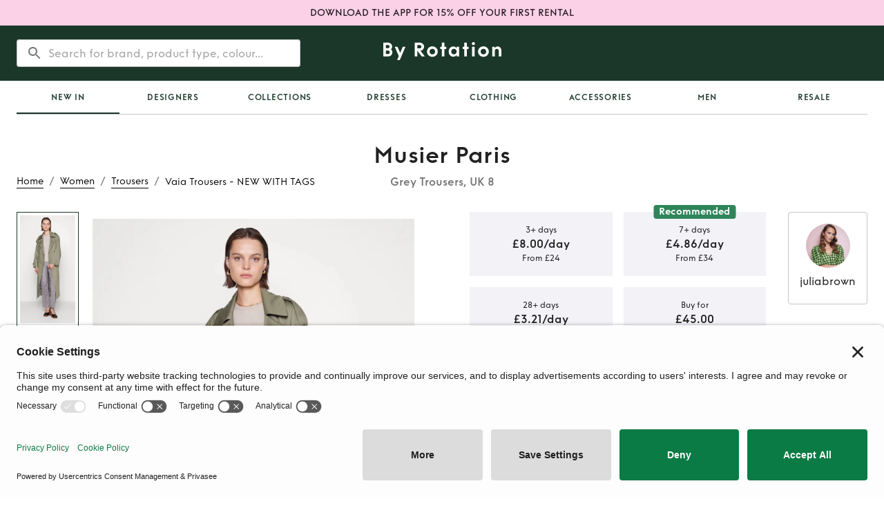

--- FILE ---
content_type: text/html; charset=utf-8
request_url: https://byrotation.com/products/musier-paris-grey-trousers-cldjeji9h13518985lon7ewvx3pd
body_size: 17852
content:
<!DOCTYPE html><html lang="en"><head><meta charSet="utf-8"/><meta name="viewport" content="initial-scale=1, width=device-width"/><link rel="canonical" href="https://byrotation.com/products/musier-paris-grey-trousers-cldjeji9h13518985lon7ewvx3pd"/><script async="" defer="" id="privasee-cb" src="https://app.privasee.io/cdn/62265bebcae4140016615885/cookie-banner.js"></script><script>
              window.addEventListener('load', function() {
                setTimeout(function() {
                  !function(t,e,n,s,a,c,i,o,p){
                    t.AppsFlyerSdkObject=a,
                    t.AF=t.AF||function(){
                      (t.AF.q=t.AF.q||[]).push([Date.now()].concat(Array.prototype.slice.call(arguments)))
                    },
                    t.AF.id=t.AF.id||i,
                    t.AF.plugins={},
                    o=e.createElement(n),
                    p=e.getElementsByTagName(n)[0],
                    o.async=1,
                    o.src="https://websdk.appsflyer.com?" +
                      (c.length>0?"st="+c.split(",").sort().join(",")+"&":"") +
                      (i.length>0?"af_id="+i:""),
                    p.parentNode.insertBefore(o,p)
                  }
                  (window,document,"script",0,"AF","banners", { banners: { key: "368a4cd0-f563-4f12-bfa4-08961a3e8891" } });
                  AF('banners', 'showBanner');
                }, 2000); // Load AppsFlyer 2 seconds after page load
              });
            </script><title>Second-Hand Musier Paris Grey Trousers UK 8 | By Rotation UK</title><meta name="robots" content="index,follow"/><meta name="googlebot" content="index,follow"/><meta name="description" content="Shop Second-Hand Musier Paris Grey Trousers in London and the UK from our community. Buy for £45 instead of full retail price £260"/><meta property="og:title" content="Second-Hand Musier Paris Grey Trousers UK 8 | By Rotation UK"/><meta property="og:description" content="Shop Second-Hand Musier Paris Grey Trousers in London and the UK from our community. Buy for £45 instead of full retail price £260"/><meta property="og:image" content="/assets/meta/Br-link-logo.png"/><meta property="og:image:alt" content="Og Image"/><meta property="og:image:type" content="image/png"/><meta property="og:image:width" content="800"/><meta property="og:image:height" content="600"/><script type="application/ld+json">{
    "@context": "https://schema.org/",
    "@type": "Product",
    "image":["https://by-rotation-prod.s3.eu-west-2.amazonaws.com/ff0f1678-6730-4bdb-a74e-9d117a4da499.jpeg","https://by-rotation-prod.s3.eu-west-2.amazonaws.com/e5558b6c-8ffd-44dd-9351-51bd4ea90971.jpeg","https://by-rotation-prod.s3.eu-west-2.amazonaws.com/6492303d-4000-495d-9365-d60d4d9c4635.jpeg","https://by-rotation-prod.s3.eu-west-2.amazonaws.com/88c61e13-58e6-476b-8595-c12478d3f04e.jpeg"],
    "description": "Tailored fit.\n\nNew with tags. \n\nConcealed front zip closure. Two side pockets. Two back slit pockets. Colour: grey",
    "mpn": "925872",
    
    
    
    
    
  "brand": {
      "@type": "Brand",
      "name": "Musier Paris"
    },

  
    "color": "Grey",
    
    
    
    
    
    
    
    
    "offers": [
  {
    "@type": "Offer",
    "priceCurrency": "GBP",
    
    
    "availability": "https://schema.org/InStock",
    
    
      "seller": {
      "@type": "Organization",
      "name": "By Rotation"
    },
    
    "price": "3.21"
  }
],
    
    
    
    "name": "Vaia Trousers - NEW WITH TAGS"
  }</script><script type="application/ld+json">{
    "@context": "https://schema.org",
    "@type": "BreadcrumbList",
    "itemListElement": [
      {
        "@type": "ListItem",
        "position": 1,
        "item": {
          "@id": "https://www.byrotation.com/",
          "name": "Home"
        }
      },{
        "@type": "ListItem",
        "position": 2,
        "item": {
          "@id": "https://www.byrotation.com/category/women",
          "name": "Women"
        }
      },{
        "@type": "ListItem",
        "position": 3,
        "item": {
          "@id": "https://www.byrotation.com/category/women/trousers",
          "name": "Trousers"
        }
      },{
        "@type": "ListItem",
        "position": 4,
        "item": {
          "@id": "https://www.byrotation.com#",
          "name": "Vaia%20Trousers%20-%20NEW%20WITH%20TAGS"
        }
      }
     ]
  }</script><meta name="next-head-count" content="18"/><script>
                window.addEventListener('load', function() {
                  setTimeout(function() {
                    (function(w,d,s,l,i){w[l]=w[l]||[];w[l].push({'gtm.start':
                    new Date().getTime(),event:'gtm.js'});var f=d.getElementsByTagName(s)[0],
                    j=d.createElement(s),dl=l!='dataLayer'?'&l='+l:'';j.async=true;j.src=
                    'https://www.googletagmanager.com/gtm.js?id='+i+dl;f.parentNode.insertBefore(j,f);
                    })(window,document,'script','dataLayer','GTM-TXHK3MD');
                  }, 1000); // Load GTM 1 second after page load
                });
              </script><script>
                window.loadZendesk = function() {
                  if (!window.zendeskLoaded) {
                    window.zendeskLoaded = true;
                    var script = document.createElement('script');
                    script.id = 'ze-snippet';
                    script.src = 'https://static.zdassets.com/ekr/snippet.js?key=6e551364-c83a-4b60-a9c1-58ad53152467';
                    script.onload = function() { if(window.onZendeskWidgetLoad) window.onZendeskWidgetLoad(); };
                    document.head.appendChild(script);
                  }
                };
                // Load Zendesk after 5 seconds or on first user interaction
                setTimeout(window.loadZendesk, 5000);
                ['click', 'touchstart', 'scroll'].forEach(function(event) {
                  window.addEventListener(event, window.loadZendesk, { once: true });
                });
              </script><meta name="theme-color" content="#1b3729"/><style>
                @media (max-width: 959px) {
                  /* Hide desktop search bar immediately */
                  [class*="DesktopOnly"] { display: none !important; }
                }
                @media (min-width: 960px) {
                  /* Hide mobile elements on desktop */
                  [class*="MobileOnly"] { display: none !important; }
                }
              </style><link rel="icon" type="image/png" sizes="16x16" href="/assets/meta/faviconNew-16x16.png"/><link rel="icon" type="image/png" sizes="32x32" href="/assets/meta/faviconNew-32x32.png"/><link rel="shortcut icon" href="/assets/meta/faviconNew.ico"/><style data-emotion="css-global 1wgdb1t">@font-face{font-family:"Funkis";src:url("/fonts/funkis/FunkisB.1-Light.otf");font-weight:300;font-style:normal;font-display:swap;}@font-face{font-family:"Funkis";src:url("/fonts/funkis/FunkisB.1-Regular.otf");font-weight:400;font-style:normal;font-display:swap;}@font-face{font-family:"Funkis";src:url("/fonts/funkis/FunkisB.1-Medium.otf");font-weight:500;font-style:normal;font-display:swap;}@font-face{font-family:"Funkis";src:url("/fonts/funkis/FunkisB.1-SemiBold.otf");font-weight:600;font-style:normal;font-display:swap;}@font-face{font-family:"Funkis";src:url("/fonts/funkis/FunkisB.1-Bold.otf");font-weight:700;font-style:normal;font-display:swap;}</style><link rel="preload" href="/_next/static/css/32b60ed9790df2d0.css" as="style"/><link rel="stylesheet" href="/_next/static/css/32b60ed9790df2d0.css" data-n-g=""/><noscript data-n-css=""></noscript><script defer="" nomodule="" src="/_next/static/chunks/polyfills-c67a75d1b6f99dc8.js"></script><script src="/_next/static/chunks/webpack-524bbd231f1004a9.js" defer=""></script><script src="/_next/static/chunks/framework-79bce4a3a540b080.js" defer=""></script><script src="/_next/static/chunks/main-3300449822b2d49b.js" defer=""></script><script src="/_next/static/chunks/pages/_app-8d21ae16df66dc5b.js" defer=""></script><script src="/_next/static/chunks/448-ac97654ba1ab5df3.js" defer=""></script><script src="/_next/static/chunks/6672-adc6e7c2b7546911.js" defer=""></script><script src="/_next/static/chunks/3023-1c1a6384203f306d.js" defer=""></script><script src="/_next/static/chunks/1722-27dd70f23ac765c4.js" defer=""></script><script src="/_next/static/chunks/pages/products/%5Bslug%5D-90b309df588b9268.js" defer=""></script><script src="/_next/static/PA36LThrLqbbhwT9LavHD/_buildManifest.js" defer=""></script><script src="/_next/static/PA36LThrLqbbhwT9LavHD/_ssgManifest.js" defer=""></script><style data-emotion="css-global 0"></style><style data-emotion="css-global bk43cd">html{-webkit-font-smoothing:antialiased;-moz-osx-font-smoothing:grayscale;box-sizing:border-box;-webkit-text-size-adjust:100%;}*,*::before,*::after{box-sizing:inherit;}strong,b{font-weight:700;}body{margin:0;color:rgba(0, 0, 0, 0.87);font-family:Funkis;font-weight:400;font-size:1rem;line-height:1.5;background-color:#fff;}@media print{body{background-color:#fff;}}body::backdrop{background-color:#fff;}</style><style data-emotion="css-global idrv10">#nprogress{pointer-events:none;}#nprogress .bar{background:#ed64a6;position:fixed;z-index:1031;top:0;left:0;width:100%;height:2px;}#nprogress .peg{display:block;position:absolute;right:0px;width:100px;height:100%;box-shadow:0 0 10px #ed64a6,0 0 5px #ed64a6;opacity:1;-webkit-transform:rotate(3deg) translate(0px, -4px);-ms-transform:rotate(3deg) translate(0px, -4px);-webkit-transform:rotate(3deg) translate(0px, -4px);-moz-transform:rotate(3deg) translate(0px, -4px);-ms-transform:rotate(3deg) translate(0px, -4px);transform:rotate(3deg) translate(0px, -4px);}</style><style data-emotion="css-global 1prfaxn">@-webkit-keyframes mui-auto-fill{from{display:block;}}@keyframes mui-auto-fill{from{display:block;}}@-webkit-keyframes mui-auto-fill-cancel{from{display:block;}}@keyframes mui-auto-fill-cancel{from{display:block;}}</style><style data-emotion="css 1d5l7gw brkwz3 1q53l5w 1g14zx0 1ekb41w hboir5 1m0rnhv cr1g2m 1qgxjqg vubbuv 1b2c48f 1g8ggeh euhvxq 1b3nk3p qopxoj rz9xf6 1a6giau f2zrvi igs3ac ihdtdm 1q6tf9f gmuwbf 1vokmnu 10jr14j 1ywx55v pw2yv3 nhb8h9 1uieenk 198epqq 3mf706 oshgpu 1gdkbg0 93f82n camdib 1jw6xwv 1n3g3kz 1hy9t21 d0uhtl px8ilx 1n8dh6h k008qs 9tr1js nfcc9b 6x1je1 10labt 17rojba 169i5mn uwwqev x8pouq rme81o ov1atl 8atqhb sk4rf8 1oh0xb0 b8j5cr 1fhgjcy 1k2s61m 1f1k7bz gg4vpm 13lk5ce 1fuolr6 qpx8f8 11s4ni3 1f35jwh 1ystrwf 12rgi16 mgq4i5 1bxv305 o2cvbw 8ny33q 1pnpjkc ggvw1f 163hl6z oppt7k vs5ntb skvbsg 1wxaqej e0kgqh 19k8ova 1y6txf6 1yuhvjn 1yk3c4 m2fg2x mep9l wndvm6 1b7fsj9 1d3bbye 1gfaryi 1cmvw4u 1ur9512 14dziz6 19ugv2d 3tuih8 s74hyl 1wd9lm9 1tpya93 1odkcpw">.css-1d5l7gw{min-height:36px;padding:8px 0;background-color:#FBD1E8;display:-webkit-box;display:-webkit-flex;display:-ms-flexbox;display:flex;-webkit-align-items:center;-webkit-box-align:center;-ms-flex-align:center;align-items:center;-webkit-box-pack:center;-ms-flex-pack:center;-webkit-justify-content:center;justify-content:center;}.css-1d5l7gw:hover{cursor:pointer;}.css-brkwz3{margin:0;font-family:Funkis;font-weight:500;font-size:0.875rem;line-height:1.57;padding-left:24px;padding-right:24px;text-align:center;}.css-1q53l5w{background-color:#fff;color:rgba(0, 0, 0, 0.87);-webkit-transition:box-shadow 300ms cubic-bezier(0.4, 0, 0.2, 1) 0ms;transition:box-shadow 300ms cubic-bezier(0.4, 0, 0.2, 1) 0ms;box-shadow:none;display:-webkit-box;display:-webkit-flex;display:-ms-flexbox;display:flex;-webkit-flex-direction:column;-ms-flex-direction:column;flex-direction:column;width:100%;box-sizing:border-box;-webkit-flex-shrink:0;-ms-flex-negative:0;flex-shrink:0;position:static;background-color:#1b3729;color:#fff;}.css-1g14zx0{position:relative;display:-webkit-box;display:-webkit-flex;display:-ms-flexbox;display:flex;-webkit-align-items:center;-webkit-box-align:center;-ms-flex-align:center;align-items:center;min-height:48px;min-height:80px;}.css-1ekb41w{width:100%;margin-left:auto;box-sizing:border-box;margin-right:auto;display:block;padding-left:16px;padding-right:16px;}@media (min-width:600px){.css-1ekb41w{padding-left:24px;padding-right:24px;}}@media (min-width:1536px){.css-1ekb41w{max-width:1536px;}}.css-hboir5{display:-webkit-box;display:-webkit-flex;display:-ms-flexbox;display:flex;width:100%;}.css-1m0rnhv{-webkit-box-pack:left;-ms-flex-pack:left;-webkit-justify-content:left;justify-content:left;width:100%;display:-webkit-box;display:-webkit-flex;display:-ms-flexbox;display:flex;-webkit-flex:1;-ms-flex:1;flex:1;-webkit-align-items:center;-webkit-box-align:center;-ms-flex-align:center;align-items:center;}.css-cr1g2m{display:block;}@media (min-width:900px){.css-cr1g2m{display:none;}}.css-1qgxjqg{display:-webkit-inline-box;display:-webkit-inline-flex;display:-ms-inline-flexbox;display:inline-flex;-webkit-align-items:center;-webkit-box-align:center;-ms-flex-align:center;align-items:center;-webkit-box-pack:center;-ms-flex-pack:center;-webkit-justify-content:center;justify-content:center;position:relative;box-sizing:border-box;-webkit-tap-highlight-color:transparent;background-color:transparent;outline:0;border:0;margin:0;border-radius:0;padding:0;cursor:pointer;-webkit-user-select:none;-moz-user-select:none;-ms-user-select:none;user-select:none;vertical-align:middle;-moz-appearance:none;-webkit-appearance:none;-webkit-text-decoration:none;text-decoration:none;color:inherit;text-align:center;-webkit-flex:0 0 auto;-ms-flex:0 0 auto;flex:0 0 auto;font-size:1.5rem;padding:8px;border-radius:50%;overflow:visible;color:rgba(0, 0, 0, 0.54);-webkit-transition:background-color 150ms cubic-bezier(0.4, 0, 0.2, 1) 0ms;transition:background-color 150ms cubic-bezier(0.4, 0, 0.2, 1) 0ms;margin-left:-12px;color:inherit;margin-right:16px;}.css-1qgxjqg::-moz-focus-inner{border-style:none;}.css-1qgxjqg.Mui-disabled{pointer-events:none;cursor:default;}@media print{.css-1qgxjqg{-webkit-print-color-adjust:exact;color-adjust:exact;}}.css-1qgxjqg:hover{background-color:rgba(0, 0, 0, 0.04);}@media (hover: none){.css-1qgxjqg:hover{background-color:transparent;}}.css-1qgxjqg.Mui-disabled{background-color:transparent;color:rgba(0, 0, 0, 0.26);}@media (min-width:900px){.css-1qgxjqg{display:none;}}.css-vubbuv{-webkit-user-select:none;-moz-user-select:none;-ms-user-select:none;user-select:none;width:1em;height:1em;display:inline-block;fill:currentColor;-webkit-flex-shrink:0;-ms-flex-negative:0;flex-shrink:0;-webkit-transition:fill 200ms cubic-bezier(0.4, 0, 0.2, 1) 0ms;transition:fill 200ms cubic-bezier(0.4, 0, 0.2, 1) 0ms;font-size:1.5rem;}.css-1b2c48f{display:none;width:100%;}@media (min-width:900px){.css-1b2c48f{display:block;}}.css-1g8ggeh{padding-top:20px;display:-webkit-box;display:-webkit-flex;display:-ms-flexbox;display:flex;width:100%;height:80px;position:relative;}.css-euhvxq{position:absolute;left:0;right:0;z-index:10;border-radius:4px;background-color:transparent;box-shadow:none;border:transparent;-webkit-transition:all 200ms;transition:all 200ms;}.css-1b3nk3p{background-color:white;border-radius:4px;}.css-qopxoj{display:-webkit-inline-box;display:-webkit-inline-flex;display:-ms-inline-flexbox;display:inline-flex;-webkit-flex-direction:column;-ms-flex-direction:column;flex-direction:column;position:relative;min-width:0;padding:0;margin:0;border:0;vertical-align:top;width:100%;width:100%;background-color:transparent;outline:none;border:none;font-family:Funkis;font-weight:400;font-size:1rem;line-height:1.5;}.css-qopxoj .MuiOutlinedInput-root:hover fieldset{border-color:transparent!important;}.css-qopxoj .MuiOutlinedInput-root.focused fieldset{border-color:transparent;}.css-qopxoj .MuiOutlinedInput-root.active fieldset{border-color:transparent;}.css-qopxoj .MuiOutlinedInput-root.Mui-focused fieldset{border-color:transparent;}.css-rz9xf6{font-family:Funkis;font-weight:400;font-size:1rem;line-height:1.4375em;color:rgba(0, 0, 0, 0.87);box-sizing:border-box;position:relative;cursor:text;display:-webkit-inline-box;display:-webkit-inline-flex;display:-ms-inline-flexbox;display:inline-flex;-webkit-align-items:center;-webkit-box-align:center;-ms-flex-align:center;align-items:center;width:100%;position:relative;border-radius:4px;padding-left:14px;}.css-rz9xf6.Mui-disabled{color:rgba(0, 0, 0, 0.38);cursor:default;}.css-rz9xf6:hover .MuiOutlinedInput-notchedOutline{border-color:rgba(0, 0, 0, 0.87);}@media (hover: none){.css-rz9xf6:hover .MuiOutlinedInput-notchedOutline{border-color:rgba(0, 0, 0, 0.23);}}.css-rz9xf6.Mui-focused .MuiOutlinedInput-notchedOutline{border-color:#1b3729;border-width:2px;}.css-rz9xf6.Mui-error .MuiOutlinedInput-notchedOutline{border-color:#d32f2f;}.css-rz9xf6.Mui-disabled .MuiOutlinedInput-notchedOutline{border-color:rgba(0, 0, 0, 0.26);}.css-1a6giau{display:-webkit-box;display:-webkit-flex;display:-ms-flexbox;display:flex;height:0.01em;max-height:2em;-webkit-align-items:center;-webkit-box-align:center;-ms-flex-align:center;align-items:center;white-space:nowrap;color:rgba(0, 0, 0, 0.54);margin-right:8px;}.css-f2zrvi{font:inherit;letter-spacing:inherit;color:currentColor;padding:4px 0 5px;border:0;box-sizing:content-box;background:none;height:1.4375em;margin:0;-webkit-tap-highlight-color:transparent;display:block;min-width:0;width:100%;-webkit-animation-name:mui-auto-fill-cancel;animation-name:mui-auto-fill-cancel;-webkit-animation-duration:10ms;animation-duration:10ms;padding-top:1px;-moz-appearance:textfield;padding:8.5px 14px;padding-left:0;}.css-f2zrvi::-webkit-input-placeholder{color:currentColor;opacity:0.42;-webkit-transition:opacity 200ms cubic-bezier(0.4, 0, 0.2, 1) 0ms;transition:opacity 200ms cubic-bezier(0.4, 0, 0.2, 1) 0ms;}.css-f2zrvi::-moz-placeholder{color:currentColor;opacity:0.42;-webkit-transition:opacity 200ms cubic-bezier(0.4, 0, 0.2, 1) 0ms;transition:opacity 200ms cubic-bezier(0.4, 0, 0.2, 1) 0ms;}.css-f2zrvi:-ms-input-placeholder{color:currentColor;opacity:0.42;-webkit-transition:opacity 200ms cubic-bezier(0.4, 0, 0.2, 1) 0ms;transition:opacity 200ms cubic-bezier(0.4, 0, 0.2, 1) 0ms;}.css-f2zrvi::-ms-input-placeholder{color:currentColor;opacity:0.42;-webkit-transition:opacity 200ms cubic-bezier(0.4, 0, 0.2, 1) 0ms;transition:opacity 200ms cubic-bezier(0.4, 0, 0.2, 1) 0ms;}.css-f2zrvi:focus{outline:0;}.css-f2zrvi:invalid{box-shadow:none;}.css-f2zrvi::-webkit-search-decoration{-webkit-appearance:none;}label[data-shrink=false]+.MuiInputBase-formControl .css-f2zrvi::-webkit-input-placeholder{opacity:0!important;}label[data-shrink=false]+.MuiInputBase-formControl .css-f2zrvi::-moz-placeholder{opacity:0!important;}label[data-shrink=false]+.MuiInputBase-formControl .css-f2zrvi:-ms-input-placeholder{opacity:0!important;}label[data-shrink=false]+.MuiInputBase-formControl .css-f2zrvi::-ms-input-placeholder{opacity:0!important;}label[data-shrink=false]+.MuiInputBase-formControl .css-f2zrvi:focus::-webkit-input-placeholder{opacity:0.42;}label[data-shrink=false]+.MuiInputBase-formControl .css-f2zrvi:focus::-moz-placeholder{opacity:0.42;}label[data-shrink=false]+.MuiInputBase-formControl .css-f2zrvi:focus:-ms-input-placeholder{opacity:0.42;}label[data-shrink=false]+.MuiInputBase-formControl .css-f2zrvi:focus::-ms-input-placeholder{opacity:0.42;}.css-f2zrvi.Mui-disabled{opacity:1;-webkit-text-fill-color:rgba(0, 0, 0, 0.38);}.css-f2zrvi:-webkit-autofill{-webkit-animation-duration:5000s;animation-duration:5000s;-webkit-animation-name:mui-auto-fill;animation-name:mui-auto-fill;}.css-f2zrvi:-webkit-autofill{border-radius:inherit;}.css-igs3ac{text-align:left;position:absolute;bottom:0;right:0;top:-5px;left:0;margin:0;padding:0 8px;pointer-events:none;border-radius:inherit;border-style:solid;border-width:1px;overflow:hidden;min-width:0%;border-color:rgba(0, 0, 0, 0.23);}.css-ihdtdm{float:unset;width:auto;overflow:hidden;padding:0;line-height:11px;-webkit-transition:width 150ms cubic-bezier(0.0, 0, 0.2, 1) 0ms;transition:width 150ms cubic-bezier(0.0, 0, 0.2, 1) 0ms;}.css-1q6tf9f{-webkit-box-pack:center;-ms-flex-pack:center;-webkit-justify-content:center;justify-content:center;width:100%;display:-webkit-box;display:-webkit-flex;display:-ms-flexbox;display:flex;-webkit-flex:1;-ms-flex:1;flex:1;-webkit-align-items:center;-webkit-box-align:center;-ms-flex-align:center;align-items:center;}.css-gmuwbf{display:-webkit-box;display:-webkit-flex;display:-ms-flexbox;display:flex;-webkit-align-items:center;-webkit-box-align:center;-ms-flex-align:center;align-items:center;-webkit-box-pack:center;-ms-flex-pack:center;-webkit-justify-content:center;justify-content:center;}.css-1vokmnu{-webkit-box-pack:right;-ms-flex-pack:right;-webkit-justify-content:right;justify-content:right;width:100%;display:-webkit-box;display:-webkit-flex;display:-ms-flexbox;display:flex;-webkit-flex:1;-ms-flex:1;flex:1;-webkit-align-items:center;-webkit-box-align:center;-ms-flex-align:center;align-items:center;}.css-10jr14j:hover{cursor:pointer;}.css-1ywx55v{display:grid;grid-template-columns:1fr auto 1fr;-webkit-align-items:end;-webkit-box-align:end;-ms-flex-align:end;align-items:end;grid-template-areas:'breadcrumbs title empty' 'content content content';}@media (min-width:0px){.css-1ywx55v{margin-top:24px;margin-bottom:24px;}}@media (min-width:900px){.css-1ywx55v{margin-top:40px;margin-bottom:40px;}}@media (max-width:899.95px){.css-1ywx55v{grid-template-columns:1fr;}.css-1ywx55v nav:first-of-type{margin-bottom:8px;}}.css-pw2yv3{margin:0;font-family:Funkis;font-weight:400;font-size:1rem;line-height:1.5;color:rgba(0, 0, 0, 0.54);grid-area:breadcrumbs;}.css-nhb8h9{display:-webkit-box;display:-webkit-flex;display:-ms-flexbox;display:flex;-webkit-box-flex-wrap:wrap;-webkit-flex-wrap:wrap;-ms-flex-wrap:wrap;flex-wrap:wrap;-webkit-align-items:center;-webkit-box-align:center;-ms-flex-align:center;align-items:center;padding:0;margin:0;list-style:none;}.css-1uieenk p{border-bottom-color:black;border-bottom-width:0.5px;border-bottom-style:solid;text-transform:capitalize;}.css-1uieenk p:hover{border-bottom-color:#2F855A;color:#2F855A;}.css-198epqq{margin:0;font-weight:300;line-height:1.4;font-size:0.875rem;letter-spacing:0;font-family:Funkis;color:black;}.css-3mf706{display:-webkit-box;display:-webkit-flex;display:-ms-flexbox;display:flex;-webkit-user-select:none;-moz-user-select:none;-ms-user-select:none;user-select:none;margin-left:8px;margin-right:8px;}.css-oshgpu{display:-webkit-box;display:-webkit-flex;display:-ms-flexbox;display:flex;grid-area:title;-webkit-flex-direction:column;-ms-flex-direction:column;flex-direction:column;-webkit-align-items:center;-webkit-box-align:center;-ms-flex-align:center;align-items:center;-webkit-flex:1;-ms-flex:1;flex:1;}@media (max-width:899.95px){.css-oshgpu{display:none;}}.css-1gdkbg0{margin:0;font-weight:600;line-height:1.2;font-size:1.5625rem;letter-spacing:0.015625rem;font-family:Funkis;color:rgba(0, 0, 0, 0.87);}@media (min-width:600px){.css-1gdkbg0{font-size:1.875rem;}}@media (min-width:900px){.css-1gdkbg0{font-size:2.0833rem;}}@media (min-width:1200px){.css-1gdkbg0{font-size:2.0833rem;}}.css-93f82n{margin:0;font-weight:600;line-height:1.4;font-size:1rem;letter-spacing:0;font-family:Funkis;margin-top:8px;color:rgba(0, 0, 0, 0.54);}.css-camdib{display:grid;grid-area:content;grid-template-columns:1fr 1fr;grid-template-areas:'listingImages listingDetails';grid-column-gap:80px;}@media (min-width:0px){.css-camdib{margin-top:0px;}}@media (min-width:900px){.css-camdib{margin-top:32px;}}@media (max-width:1199.95px){.css-camdib{grid-column-gap:64px;}}@media (max-width:899.95px){.css-camdib{grid-template-columns:1fr;grid-template-areas:'listingOwnerCard' 'listingImages' 'listingDetails';grid-column-gap:0;}}.css-1jw6xwv{padding-top:16px;padding-bottom:16px;-webkit-align-items:center;-webkit-box-align:center;-ms-flex-align:center;align-items:center;grid-area:listingOwnerCard;}@media (min-width:0px){.css-1jw6xwv{display:-webkit-box;display:-webkit-flex;display:-ms-flexbox;display:flex;}}@media (min-width:900px){.css-1jw6xwv{display:none;}}.css-1n3g3kz{position:relative;display:-webkit-box;display:-webkit-flex;display:-ms-flexbox;display:flex;-webkit-align-items:center;-webkit-box-align:center;-ms-flex-align:center;align-items:center;-webkit-box-pack:center;-ms-flex-pack:center;-webkit-justify-content:center;justify-content:center;-webkit-flex-shrink:0;-ms-flex-negative:0;flex-shrink:0;width:40px;height:40px;font-family:Funkis;font-size:1.25rem;line-height:1;border-radius:50%;overflow:hidden;-webkit-user-select:none;-moz-user-select:none;-ms-user-select:none;user-select:none;}.css-1hy9t21{width:100%;height:100%;text-align:center;object-fit:cover;color:transparent;text-indent:10000px;}.css-d0uhtl{margin-left:16px;}.css-px8ilx{margin:0;font-weight:500;line-height:1.4;font-size:1.125rem;letter-spacing:0.009375rem;font-family:Funkis;}@media (min-width:600px){.css-px8ilx{font-size:1.25rem;}}@media (min-width:900px){.css-px8ilx{font-size:1.25rem;}}@media (min-width:1200px){.css-px8ilx{font-size:1.25rem;}}.css-1n8dh6h{margin:0;font-weight:300;line-height:1.4;font-size:0.875rem;letter-spacing:0;font-family:Funkis;color:GrayText;}.css-k008qs{display:-webkit-box;display:-webkit-flex;display:-ms-flexbox;display:flex;}.css-9tr1js{position:relative;width:100%;grid-area:listingImages;height:100%;overflow:hidden;}.css-nfcc9b{display:-webkit-box;display:-webkit-flex;display:-ms-flexbox;display:flex;-webkit-flex-direction:row;-ms-flex-direction:row;flex-direction:row;}.css-6x1je1{width:unset;-webkit-flex-direction:column;-ms-flex-direction:column;flex-direction:column;-webkit-align-items:center;-webkit-box-align:center;-ms-flex-align:center;align-items:center;-webkit-box-pack:start;-ms-flex-pack:start;-webkit-justify-content:flex-start;justify-content:flex-start;margin-right:20px;margin-top:0px;}@media (min-width:0px){.css-6x1je1{display:none;}}@media (min-width:600px){.css-6x1je1{display:none;}}@media (min-width:900px){.css-6x1je1{display:-webkit-box;display:-webkit-flex;display:-ms-flexbox;display:flex;}}.css-10labt{width:90px;min-height:23%;border:1px solid #1B3729;padding:4px!important;margin-top:0px;-webkit-transition:all 0.2s ease-in-out;transition:all 0.2s ease-in-out;}@media (max-width:899.95px){.css-10labt{display:none;}}.css-17rojba{width:100%;height:100%;position:relative;overflow:hidden;-webkit-transition:all 0.2s ease-in-out;transition:all 0.2s ease-in-out;}@media (max-width:899.95px){.css-17rojba{display:none;}}.css-169i5mn{position:absolute;left:0;top:0;bottom:0;right:0;}.css-uwwqev{width:100%;height:100%;}.css-x8pouq{width:90px;min-height:23%;border:none;padding:0px;margin-top:19px;-webkit-transition:all 0.2s ease-in-out;transition:all 0.2s ease-in-out;}@media (max-width:899.95px){.css-x8pouq{display:none;}}.css-rme81o{width:100%;height:100%;position:relative;}.css-ov1atl{position:relative;width:100%;overflow:hidden;}.css-8atqhb{width:100%;}.css-sk4rf8{display:-webkit-box;display:-webkit-flex;display:-ms-flexbox;display:flex;-webkit-flex-direction:row;-ms-flex-direction:row;flex-direction:row;width:100%;}@media (min-width:0px){.css-sk4rf8{height:400px;}}@media (min-width:600px){.css-sk4rf8{height:650px;}}@media (min-width:900px){.css-sk4rf8{height:650px;}}@media (min-width:1200px){.css-sk4rf8{height:720px;}}.css-1oh0xb0{min-width:100%;height:100%;position:relative;border-radius:0px;overflow:hidden;}.css-b8j5cr{outline:0;display:-webkit-box;display:-webkit-flex;display:-ms-flexbox;display:flex;cursor:pointer;background-color:#fff;touch-action:manipulation;position:absolute;top:50%;-webkit-transform:translateY(-50%);-moz-transform:translateY(-50%);-ms-transform:translateY(-50%);transform:translateY(-50%);border:0px;-webkit-box-pack:center;-ms-flex-pack:center;-webkit-justify-content:center;justify-content:center;-webkit-align-items:center;-webkit-box-align:center;-ms-flex-align:center;align-items:center;padding:0px;right:unset;left:0px;height:48px;width:48px;box-shadow:0 0 7px 4px rgba(0, 0, 0, 0.04);border-radius:50%;}.css-1fhgjcy{margin-top:4px;}.css-1k2s61m{outline:0;display:-webkit-box;display:-webkit-flex;display:-ms-flexbox;display:flex;cursor:pointer;background-color:#fff;touch-action:manipulation;position:absolute;top:50%;-webkit-transform:translateY(-50%);-moz-transform:translateY(-50%);-ms-transform:translateY(-50%);transform:translateY(-50%);border:0px;-webkit-box-pack:center;-ms-flex-pack:center;-webkit-justify-content:center;justify-content:center;-webkit-align-items:center;-webkit-box-align:center;-ms-flex-align:center;align-items:center;padding:0px;right:0px;left:unset;height:48px;width:48px;box-shadow:0 0 7px 4px rgba(0, 0, 0, 0.04);border-radius:50%;}.css-1f1k7bz{grid-area:listingDetails;display:-webkit-box;display:-webkit-flex;display:-ms-flexbox;display:flex;}@media (min-width:0px){.css-1f1k7bz{margin-top:16px;}}@media (min-width:900px){.css-1f1k7bz{margin-top:0px;}}.css-gg4vpm{display:-webkit-box;display:-webkit-flex;display:-ms-flexbox;display:flex;-webkit-box-pack:justify;-webkit-justify-content:space-between;justify-content:space-between;}.css-13lk5ce{width:100%;display:-webkit-box;display:-webkit-flex;display:-ms-flexbox;display:flex;margin-top:16px;-webkit-align-items:center;-webkit-box-align:center;-ms-flex-align:center;align-items:center;-webkit-box-flex-wrap:wrap;-webkit-flex-wrap:wrap;-ms-flex-wrap:wrap;flex-wrap:wrap;display:none;}.css-13lk5ce h6{white-space:nowrap;}.css-13lk5ce strong{font-weight:500;}.css-1fuolr6{display:-webkit-box;display:-webkit-flex;display:-ms-flexbox;display:flex;-webkit-flex-direction:row;-ms-flex-direction:row;flex-direction:row;-webkit-box-flex-wrap:nowrap;-webkit-flex-wrap:nowrap;-ms-flex-wrap:nowrap;flex-wrap:nowrap;}.css-qpx8f8{margin:0;font-weight:500;line-height:1.4;font-size:1.125rem;letter-spacing:0.009375rem;font-family:Funkis;color:#000000DE;font-weight:400;}@media (min-width:600px){.css-qpx8f8{font-size:1.25rem;}}@media (min-width:900px){.css-qpx8f8{font-size:1.25rem;}}@media (min-width:1200px){.css-qpx8f8{font-size:1.25rem;}}.css-11s4ni3{margin:0;font-weight:500;line-height:1.4;font-size:1.125rem;letter-spacing:0.009375rem;font-family:Funkis;color:#000000DE;margin-left:8px;font-weight:600;}@media (min-width:600px){.css-11s4ni3{font-size:1.25rem;}}@media (min-width:900px){.css-11s4ni3{font-size:1.25rem;}}@media (min-width:1200px){.css-11s4ni3{font-size:1.25rem;}}.css-1f35jwh{margin:0;font-weight:500;line-height:1.4;font-size:1.125rem;letter-spacing:0.009375rem;font-family:Funkis;text-align:center;color:rgba(0, 0, 0, 0.54);font-weight:300;-webkit-text-decoration:line-through;text-decoration:line-through;}@media (min-width:600px){.css-1f35jwh{font-size:1.25rem;}}@media (min-width:900px){.css-1f35jwh{font-size:1.25rem;}}@media (min-width:1200px){.css-1f35jwh{font-size:1.25rem;}}.css-1ystrwf{display:grid;gap:16px;grid-template-columns:repeat(2, 1fr);}@media (min-width:0px){.css-1ystrwf{padding-top:24px;}}@media (min-width:900px){.css-1ystrwf{padding-top:0px;}}.css-12rgi16{-webkit-flex:1;-ms-flex:1;flex:1;width:100%;height:93px;background-color:#F2F2F7;display:-webkit-box;display:-webkit-flex;display:-ms-flexbox;display:flex;-webkit-flex-direction:column;-ms-flex-direction:column;flex-direction:column;-webkit-box-pack:center;-ms-flex-pack:center;-webkit-justify-content:center;justify-content:center;position:relative;}.css-12rgi16:hover{cursor:pointer;}.css-mgq4i5{margin:0;font-family:Funkis;font-weight:400;font-size:0.75rem;line-height:1.66;text-align:center;}.css-1bxv305{margin:0;font-weight:600;line-height:1.4;font-size:1rem;letter-spacing:0;font-family:Funkis;text-align:center;}.css-o2cvbw{display:inline-block;position:absolute;padding:0 8px;height:20px;border-radius:4px;background-color:#2F855A;top:-10px;left:50%;-webkit-transform:translateX(-50%);-moz-transform:translateX(-50%);-ms-transform:translateX(-50%);transform:translateX(-50%);}.css-8ny33q{margin:0;font-weight:300;line-height:1.4;font-size:0.875rem;letter-spacing:0;font-family:Funkis;text-align:center;color:white;}.css-1pnpjkc{margin:0;font-family:Funkis;font-weight:400;font-size:0.75rem;line-height:1.66;text-align:center;color:rgba(0, 0, 0, 0.54);font-weight:300;-webkit-text-decoration:line-through;text-decoration:line-through;}.css-ggvw1f{margin-top:32px;}@media (min-width:900px){.css-ggvw1f{display:block;}}.css-163hl6z{padding-top:16px;display:-webkit-box;display:-webkit-flex;display:-ms-flexbox;display:flex;-webkit-box-flex-wrap:wrap;-webkit-flex-wrap:wrap;-ms-flex-wrap:wrap;flex-wrap:wrap;}.css-oppt7k{margin-top:24px;margin-bottom:24px;}@media (min-width:0px){.css-oppt7k{display:block;}}@media (min-width:900px){.css-oppt7k{display:none;}}.css-vs5ntb{width:-webkit-fit-content;width:-moz-fit-content;width:fit-content;display:-webkit-box;display:-webkit-flex;display:-ms-flexbox;display:flex;-webkit-flex-direction:row;-ms-flex-direction:row;flex-direction:row;}.css-skvbsg{box-sizing:border-box;display:-webkit-box;display:-webkit-flex;display:-ms-flexbox;display:flex;-webkit-box-flex-wrap:wrap;-webkit-flex-wrap:wrap;-ms-flex-wrap:wrap;flex-wrap:wrap;width:100%;-webkit-flex-direction:row;-ms-flex-direction:row;flex-direction:row;margin-top:-8px;width:calc(100% + 8px);margin-left:-8px;-webkit-box-pack:center;-ms-flex-pack:center;-webkit-justify-content:center;justify-content:center;}.css-skvbsg>.MuiGrid-item{padding-top:8px;}.css-skvbsg>.MuiGrid-item{padding-left:8px;}.css-1wxaqej{box-sizing:border-box;margin:0;-webkit-flex-direction:row;-ms-flex-direction:row;flex-direction:row;}.css-e0kgqh{margin:0;font-weight:600;line-height:1.4;font-size:1rem;letter-spacing:0;font-family:Funkis;margin-bottom:16px;margin-top:16px;}.css-19k8ova{margin:0;font-family:Funkis;font-weight:400;font-size:1rem;line-height:1.5;}.css-1y6txf6{padding-top:16px;padding-bottom:16px;display:-webkit-box;display:-webkit-flex;display:-ms-flexbox;display:flex;-webkit-box-flex-wrap:wrap;-webkit-flex-wrap:wrap;-ms-flex-wrap:wrap;flex-wrap:wrap;}.css-1yuhvjn{margin-top:16px;}.css-1yk3c4{display:-webkit-box;display:-webkit-flex;display:-ms-flexbox;display:flex;-webkit-box-pack:justify;-webkit-justify-content:space-between;justify-content:space-between;-webkit-align-items:center;-webkit-box-align:center;-ms-flex-align:center;align-items:center;}@media (min-width:0px){.css-1yk3c4{margin-bottom:4px;}}@media (min-width:900px){.css-1yk3c4{margin-bottom:16px;}}.css-m2fg2x{margin:0;font-weight:400;line-height:2.6;font-size:0.75rem;letter-spacing:0.0625rem;font-family:Funkis;text-transform:uppercase;color:GrayText;}.css-mep9l{margin:0;font-family:Funkis;font-weight:400;font-size:1rem;line-height:1.5;text-align:end;}.css-wndvm6{margin-top:16px;border-top:0.5px solid;border-color:#C6C6C8;padding-top:16px;}.css-1b7fsj9{height:100%;position:relative;display:-webkit-box;display:-webkit-flex;display:-ms-flexbox;display:flex;-webkit-box-pack:center;-ms-flex-pack:center;-webkit-justify-content:center;justify-content:center;-webkit-align-items:center;-webkit-box-align:center;-ms-flex-align:center;align-items:center;-webkit-flex-direction:column;-ms-flex-direction:column;flex-direction:column;}@media (max-width:899.95px){.css-1b7fsj9{-webkit-align-items:start;-webkit-box-align:start;-ms-flex-align:start;align-items:start;}}.css-1d3bbye{box-sizing:border-box;display:-webkit-box;display:-webkit-flex;display:-ms-flexbox;display:flex;-webkit-box-flex-wrap:wrap;-webkit-flex-wrap:wrap;-ms-flex-wrap:wrap;flex-wrap:wrap;width:100%;-webkit-flex-direction:row;-ms-flex-direction:row;flex-direction:row;}.css-1gfaryi{position:relative;width:100%;height:100%;}.css-1gfaryi .swiper-container{width:100%;height:100%;}.css-1gfaryi .swiper-slide{width:100%;height:100%;}.css-1gfaryi .swiper-pagination-bullet-active{background-color:#2F855A;}.css-1cmvw4u{position:absolute;top:40%;height:32px;width:32px;margin-top:-16px;background-color:white;z-index:10;display:-webkit-box;display:-webkit-flex;display:-ms-flexbox;display:flex;-webkit-box-pack:center;-ms-flex-pack:center;-webkit-justify-content:center;justify-content:center;-webkit-align-items:center;-webkit-box-align:center;-ms-flex-align:center;align-items:center;border-radius:16px;left:32px;display:-webkit-box;display:-webkit-flex;display:-ms-flexbox;display:flex;-webkit-box-pack:center;-ms-flex-pack:center;-webkit-justify-content:center;justify-content:center;-webkit-flex-direction:column;-ms-flex-direction:column;flex-direction:column;position:absolute;}@media (max-width:899.95px){.css-1cmvw4u{display:none;}}.css-1ur9512{background-color:white;height:100%;}@media (min-width:0px){.css-1ur9512{padding:0px;margin:0px;}}@media (min-width:900px){.css-1ur9512{padding:12px;margin:8px;}}@media (min-width:900px){.css-1ur9512:hover{-webkit-filter:drop-shadow(0px 4px 4px rgba(0, 0, 0, 0.15));filter:drop-shadow(0px 4px 4px rgba(0, 0, 0, 0.15));}}.css-14dziz6{position:relative;width:100%;padding-bottom:130%;}.css-19ugv2d{margin:0;font-family:Funkis;font-weight:400;font-size:1rem;line-height:1.5;margin-top:16px;overflow:hidden;text-overflow:ellipsis;display:-webkit-box;-webkit-line-clamp:1;-webkit-box-orient:vertical;}.css-3tuih8{margin:0;font-family:Funkis;font-weight:400;font-size:1rem;line-height:1.5;color:rgba(0, 0, 0, 0.54);margin-top:4px;overflow:hidden;text-overflow:ellipsis;display:-webkit-box;-webkit-line-clamp:1;-webkit-box-orient:vertical;}.css-s74hyl{display:-webkit-box;display:-webkit-flex;display:-ms-flexbox;display:flex;-webkit-flex-direction:row;-ms-flex-direction:row;flex-direction:row;}@media (max-width: 500px){.css-s74hyl{-webkit-flex-direction:column;-ms-flex-direction:column;flex-direction:column;}}.css-1wd9lm9{margin:0;font-family:Funkis;font-weight:400;font-size:1rem;line-height:1.5;white-space:nowrap;}@media (max-width: 500px){.css-1wd9lm9{margin-bottom:8px;}}.css-1tpya93{margin:0;font-family:Funkis;font-weight:400;font-size:1rem;line-height:1.5;color:rgba(0, 0, 0, 0.54);-webkit-text-decoration:line-through;text-decoration:line-through;margin-left:12px;}@media (max-width: 500px){.css-1tpya93{margin-left:0;}}.css-1odkcpw{position:absolute;top:40%;height:32px;width:32px;margin-top:-16px;background-color:white;z-index:10;display:-webkit-box;display:-webkit-flex;display:-ms-flexbox;display:flex;-webkit-box-pack:center;-ms-flex-pack:center;-webkit-justify-content:center;justify-content:center;-webkit-align-items:center;-webkit-box-align:center;-ms-flex-align:center;align-items:center;border-radius:16px;right:32px;display:-webkit-box;display:-webkit-flex;display:-ms-flexbox;display:flex;-webkit-box-pack:center;-ms-flex-pack:center;-webkit-justify-content:center;justify-content:center;-webkit-flex-direction:column;-ms-flex-direction:column;flex-direction:column;position:absolute;}@media (max-width:899.95px){.css-1odkcpw{display:none;}}</style></head><body><noscript><iframe src="https://www.googletagmanager.com/ns.html?id=GTM-TXHK3MD" height="0" width="0" style="display:none;visibility:hidden"></iframe></noscript><div id="__next" data-reactroot=""><div style="z-index:99"><div class="MuiBox-root css-1d5l7gw"><h6 class="MuiTypography-root MuiTypography-subtitle2 css-brkwz3">DOWNLOAD THE APP FOR 15% OFF YOUR FIRST RENTAL</h6></div><header class="MuiPaper-root MuiPaper-elevation MuiPaper-elevation0 MuiAppBar-root MuiAppBar-colorPrimary MuiAppBar-positionStatic css-1q53l5w"><div class="MuiToolbar-root MuiToolbar-dense css-1g14zx0"><div class="MuiContainer-root MuiContainer-maxWidthXl css-1ekb41w"><div class="MuiBox-root css-hboir5"><div class="MuiBox-root css-1m0rnhv"><div class="MuiBox-root css-cr1g2m"><button class="MuiButtonBase-root MuiIconButton-root MuiIconButton-colorInherit MuiIconButton-edgeStart MuiIconButton-sizeMedium css-1qgxjqg" tabindex="0" type="button" aria-label="open drawer"><svg class="MuiSvgIcon-root MuiSvgIcon-fontSizeMedium css-vubbuv" focusable="false" aria-hidden="true" viewBox="0 0 24 24" data-testid="MenuIcon"><path d="M3 18h18v-2H3v2zm0-5h18v-2H3v2zm0-7v2h18V6H3z"></path></svg></button></div><div class="MuiBox-root css-1b2c48f"><div class="MuiBox-root css-1g8ggeh"><div class="MuiBox-root css-euhvxq"><div class="MuiBox-root css-1b3nk3p"><div class="MuiFormControl-root MuiFormControl-fullWidth MuiTextField-root css-qopxoj"><div class="MuiInputBase-root MuiOutlinedInput-root MuiInputBase-colorPrimary MuiInputBase-fullWidth MuiInputBase-formControl MuiInputBase-sizeSmall MuiInputBase-adornedStart css-rz9xf6"><div class="MuiInputAdornment-root MuiInputAdornment-positionStart MuiInputAdornment-outlined MuiInputAdornment-sizeSmall css-1a6giau"><span class="notranslate">​</span><svg class="MuiSvgIcon-root MuiSvgIcon-fontSizeMedium css-vubbuv" focusable="false" aria-hidden="true" viewBox="0 0 24 24" data-testid="SearchIcon"><path d="M15.5 14h-.79l-.28-.27C15.41 12.59 16 11.11 16 9.5 16 5.91 13.09 3 9.5 3S3 5.91 3 9.5 5.91 16 9.5 16c1.61 0 3.09-.59 4.23-1.57l.27.28v.79l5 4.99L20.49 19l-4.99-5zm-6 0C7.01 14 5 11.99 5 9.5S7.01 5 9.5 5 14 7.01 14 9.5 11.99 14 9.5 14z"></path></svg></div><input type="search" aria-invalid="false" autoComplete="off" placeholder="Search for brand, product type, colour..." value="" class="MuiInputBase-input MuiOutlinedInput-input MuiInputBase-inputTypeSearch MuiInputBase-inputSizeSmall MuiInputBase-inputAdornedStart css-f2zrvi"/><fieldset aria-hidden="true" class="MuiOutlinedInput-notchedOutline css-igs3ac"><legend class="css-ihdtdm"><span class="notranslate">​</span></legend></fieldset></div></div></div></div></div></div></div><div class="MuiBox-root css-1q6tf9f"><div class="MuiBox-root css-gmuwbf"><a class="" style="text-decoration:none;color:inherit" href="/"><svg class="MuiSvgIcon-root MuiSvgIcon-fontSizeMedium css-vubbuv" focusable="false" aria-hidden="true" viewBox="0 0 171 26" xmlns="http://www.w3.org/2000/svg" style="width:171px;height:26px"><g clip-path="url(#a)" fill="#fff"><path d="M6.758 12.223h-2.99v5.09h2.99c1.496 0 2.59-1.063 2.59-2.56 0-1.495-1.094-2.53-2.59-2.53Zm-2.99-7.996v4.515h2.99c1.352 0 2.302-.891 2.302-2.242 0-1.352-1.007-2.273-2.302-2.273h-2.99Zm2.99 16.595H0V.718h6.702c3.393 0 6.096 2.532 6.096 5.81 0 1.61-.66 2.933-1.812 3.883 1.352 1.007 2.157 2.502 2.157 4.314 0 3.48-2.847 6.097-6.385 6.097ZM28.27 6.643l-3.826 9.003-3.969-9.003h-3.94l5.924 13.604L20.015 26h3.883l8.226-19.357H28.27ZM49.204 4.314v4.688h3.566c1.38 0 2.416-.95 2.416-2.33 0-1.38-1.035-2.358-2.416-2.358h-3.566Zm6.414 16.508-6.414-8.427v8.427h-3.768V.718h7.363c3.423 0 6.241 2.589 6.241 5.954 0 3.02-2.243 5.436-5.205 5.838l6.355 8.312h-4.572ZM71.06 9.664c-1.152 0-2.13.403-2.906 1.179-.776.777-1.15 1.726-1.15 2.905 0 1.18.374 2.128 1.15 2.904.776.777 1.754 1.151 2.905 1.151 1.151 0 2.1-.374 2.876-1.15.777-.777 1.15-1.755 1.15-2.905 0-2.33-1.782-4.084-4.026-4.084Zm0-3.538c4.17-.087 7.88 3.51 7.793 7.622.087 4.113-3.623 7.68-7.794 7.593-4.228.086-7.88-3.48-7.794-7.593-.087-4.113 3.566-7.709 7.794-7.622ZM91.132 10.037h-2.56v10.785h-3.738V10.037h-2.33V6.643h2.33V.718h3.739v5.925h2.56v3.394ZM102.348 9.692c-2.244 0-3.97 1.783-3.97 4.056 0 1.15.373 2.099 1.121 2.875.777.777 1.726 1.15 2.849 1.15 2.214 0 3.94-1.783 3.94-4.025 0-2.273-1.726-4.056-3.94-4.056Zm7.448-3.049v14.18h-3.508v-2.244c-1.122 1.639-2.79 2.588-4.89 2.588-3.883 0-6.76-3.307-6.76-7.42 0-4.113 2.877-7.449 6.76-7.449 2.1 0 3.768.978 4.89 2.618V6.643h3.508ZM123.512 10.037h-2.558v10.785h-3.74V10.037h-2.329V6.643h2.329V.718h3.74v5.925h2.558v3.394ZM128.601 6.643h3.768v14.18h-3.768V6.642ZM130.47 0c1.238 0 2.244.949 2.244 2.186 0 1.236-1.006 2.185-2.244 2.185-1.236 0-2.243-.95-2.243-2.185C128.227.949 129.234 0 130.47 0ZM144.993 9.664c-1.151 0-2.129.403-2.905 1.179-.776.777-1.151 1.726-1.151 2.905 0 1.18.375 2.128 1.151 2.904.776.777 1.754 1.151 2.905 1.151 1.15 0 2.099-.374 2.876-1.15.776-.777 1.151-1.755 1.151-2.905 0-2.33-1.784-4.084-4.027-4.084Zm0-3.538c4.171-.087 7.88 3.51 7.794 7.622.086 4.113-3.623 7.68-7.794 7.593-4.228.086-7.881-3.48-7.794-7.593-.087-4.113 3.566-7.709 7.794-7.622ZM170.904 20.822h-3.74v-7.996c0-1.84-1.178-3.02-2.875-3.02-1.64 0-2.877 1.208-2.877 3.02v7.996h-3.767V6.643h3.48v2.56c.776-1.812 2.387-2.905 4.429-2.905 3.078 0 5.35 2.387 5.35 5.665v8.86Z"></path></g><defs><clipPath id="a"><path fill="#fff" d="M0 0h170.904v26H0z"></path></clipPath></defs></svg></a></div></div><div class="MuiBox-root css-1vokmnu"><div class="MuiBox-root css-cr1g2m"><svg xmlns="http://www.w3.org/2000/svg" width="20px" height="20px" viewBox="0 0 24 24" fill="none" stroke="currentColor" stroke-width="2" stroke-linecap="round" stroke-linejoin="round" style="margin-right:8px" class="css-10jr14j"><circle cx="11" cy="11" r="8"></circle><line x1="21" y1="21" x2="16.65" y2="16.65"></line></svg></div></div></div></div></div></header></div><div class="MuiContainer-root MuiContainer-maxWidthXl css-1ekb41w"><div class="MuiBox-root css-1ywx55v"><nav class="MuiTypography-root MuiTypography-body1 MuiBreadcrumbs-root breadcrumbs css-pw2yv3"><ol class="MuiBreadcrumbs-ol css-nhb8h9"><li class="MuiBreadcrumbs-li"><a class="css-1uieenk" style="text-decoration:none;color:inherit" href="/"><p class="MuiTypography-root MuiTypography-body2 css-198epqq">Home</p></a></li><li aria-hidden="true" class="MuiBreadcrumbs-separator css-3mf706">/</li><li class="MuiBreadcrumbs-li"><a class="css-1uieenk" style="text-decoration:none;color:inherit" href="/category/women"><p class="MuiTypography-root MuiTypography-body2 css-198epqq">Women</p></a></li><li aria-hidden="true" class="MuiBreadcrumbs-separator css-3mf706">/</li><li class="MuiBreadcrumbs-li"><a class="css-1uieenk" style="text-decoration:none;color:inherit" href="/category/women/trousers"><p class="MuiTypography-root MuiTypography-body2 css-198epqq">Trousers</p></a></li><li aria-hidden="true" class="MuiBreadcrumbs-separator css-3mf706">/</li><li class="MuiBreadcrumbs-li"><p class="MuiTypography-root MuiTypography-body2 css-198epqq">Vaia Trousers - NEW WITH TAGS</p></li></ol></nav><div class="MuiBox-root css-oshgpu"><a class="" style="text-decoration:none;color:inherit" href="/designers/musier-paris"><h1 class="MuiTypography-root MuiTypography-h4 css-1gdkbg0">Musier Paris</h1></a><h1 class="MuiTypography-root MuiTypography-subtitle1 css-93f82n">Grey Trousers, UK 8</h1></div><div class="MuiBox-root css-camdib"><div class="MuiBox-root css-1jw6xwv"><div class="MuiAvatar-root MuiAvatar-circular css-1n3g3kz" style="width:48px;height:48px"><img src="https://by-rotation-prod.s3.eu-west-2.amazonaws.com/aa7b6c10-7194-45c4-bf07-d0070e5b5d9e.jpeg" class="MuiAvatar-img css-1hy9t21"/></div><div class="MuiBox-root css-d0uhtl"><h6 class="MuiTypography-root MuiTypography-h6 css-px8ilx">juliabrown</h6><p class="MuiTypography-root MuiTypography-body2 css-1n8dh6h">Greater London, London, England, GB</p></div></div><div class="MuiBox-root css-k008qs"><div class="MuiBox-root css-9tr1js"><div class="MuiBox-root css-nfcc9b" alignpreview="left"><div class="MuiBox-root css-6x1je1" alignpreview="left" svgbuttonstype="inner" customwidth="100%"><div class="MuiBox-root css-10labt"><div class="MuiBox-root css-17rojba"><div class="MuiBox-root css-169i5mn"><div class="MuiBox-root css-uwwqev"></div></div></div></div><div class="MuiBox-root css-x8pouq"><div class="MuiBox-root css-17rojba"><div class="MuiBox-root css-169i5mn"><div class="MuiBox-root css-uwwqev"></div></div></div></div><div class="MuiBox-root css-x8pouq"><div class="MuiBox-root css-17rojba"><div class="MuiBox-root css-169i5mn"><div class="MuiBox-root css-uwwqev"></div></div></div></div><div class="MuiBox-root css-x8pouq"><div class="MuiBox-root css-17rojba"><div class="MuiBox-root css-169i5mn"><div class="MuiBox-root css-uwwqev"></div></div></div></div></div><div class="MuiBox-root css-uwwqev"><div class="MuiBox-root css-rme81o"><div class="MuiBox-root css-ov1atl"><div class="MuiBox-root css-8atqhb"><div class="MuiBox-root css-sk4rf8"><div class="MuiBox-root css-1oh0xb0"><div class="MuiBox-root css-169i5mn"><div class="MuiBox-root css-uwwqev"></div></div></div><div class="MuiBox-root css-1oh0xb0"><div class="MuiBox-root css-169i5mn"><div class="MuiBox-root css-uwwqev"></div></div></div><div class="MuiBox-root css-1oh0xb0"><div class="MuiBox-root css-169i5mn"><div class="MuiBox-root css-uwwqev"></div></div></div><div class="MuiBox-root css-1oh0xb0"><div class="MuiBox-root css-169i5mn"><div class="MuiBox-root css-uwwqev"></div></div></div></div></div></div><div class="MuiBox-root css-b8j5cr" type="previous" selfposition="inner"><div class="MuiBox-root css-1fhgjcy"><svg class="MuiSvgIcon-root MuiSvgIcon-fontSizeMedium css-vubbuv" focusable="false" aria-hidden="true" viewBox="0 0 24 24" data-testid="ChevronLeftIcon"><path d="M15.41 7.41 14 6l-6 6 6 6 1.41-1.41L10.83 12z"></path></svg></div></div><div class="MuiBox-root css-1k2s61m" type="next" selfposition="inner"><div class="MuiBox-root css-1fhgjcy"><svg class="MuiSvgIcon-root MuiSvgIcon-fontSizeMedium css-vubbuv" focusable="false" aria-hidden="true" viewBox="0 0 24 24" data-testid="ChevronRightIcon"><path d="M10 6 8.59 7.41 13.17 12l-4.58 4.59L10 18l6-6z"></path></svg></div></div></div></div></div></div></div><div class="MuiBox-root css-1f1k7bz"><div class="MuiBox-root css-gg4vpm"><div class="MuiBox-root css-0"><div class="MuiBox-root css-13lk5ce"><div class="MuiBox-root css-1fuolr6" style="margin-right:12px"><h6 class="MuiTypography-root MuiTypography-h6 css-qpx8f8">Rent from</h6><h6 class="MuiTypography-root MuiTypography-h6 css-11s4ni3">£8</h6><h6 class="MuiTypography-root MuiTypography-h6 css-qpx8f8">/day</h6></div><div class="MuiBox-root css-1fuolr6" style="margin-right:12px"><h6 class="MuiTypography-root MuiTypography-h6 css-qpx8f8">Buy for</h6><h6 class="MuiTypography-root MuiTypography-h6 css-11s4ni3">£45</h6></div><h6 class="MuiTypography-root MuiTypography-h6 MuiTypography-alignCenter css-1f35jwh">RRP £260</h6></div><div class="MuiBox-root css-1ystrwf"><div class="MuiBox-root css-12rgi16"><span class="MuiTypography-root MuiTypography-caption MuiTypography-alignCenter css-mgq4i5">3+ days</span><h6 class="MuiTypography-root MuiTypography-subtitle1 MuiTypography-alignCenter css-1bxv305">£8.00/day</h6><span class="MuiTypography-root MuiTypography-caption MuiTypography-alignCenter css-mgq4i5">From £24</span></div><div class="MuiBox-root css-12rgi16"><div class="MuiBox-root css-o2cvbw"><p class="MuiTypography-root MuiTypography-body2 MuiTypography-alignCenter css-8ny33q"><strong>Recommended</strong></p></div><span class="MuiTypography-root MuiTypography-caption MuiTypography-alignCenter css-mgq4i5">7+ days</span><h6 class="MuiTypography-root MuiTypography-subtitle1 MuiTypography-alignCenter css-1bxv305">£4.86/day</h6><span class="MuiTypography-root MuiTypography-caption MuiTypography-alignCenter css-mgq4i5">From £34</span></div><div class="MuiBox-root css-12rgi16"><span class="MuiTypography-root MuiTypography-caption MuiTypography-alignCenter css-mgq4i5">28+ days</span><h6 class="MuiTypography-root MuiTypography-subtitle1 MuiTypography-alignCenter css-1bxv305">£3.21/day</h6><span class="MuiTypography-root MuiTypography-caption MuiTypography-alignCenter css-mgq4i5">From £90</span></div><div class="MuiBox-root css-12rgi16"><span class="MuiTypography-root MuiTypography-caption MuiTypography-alignCenter css-mgq4i5">Buy for</span><h6 class="MuiTypography-root MuiTypography-subtitle1 MuiTypography-alignCenter css-1bxv305">£45.00</h6><span class="MuiTypography-root MuiTypography-caption MuiTypography-alignCenter css-1pnpjkc">RRP £260</span></div></div><div class="MuiBox-root css-ggvw1f"></div><div class="MuiBox-root css-163hl6z"></div><div class="MuiBox-root css-oppt7k"><div class="MuiBox-root css-vs5ntb"><div class="MuiGrid-root MuiGrid-container MuiGrid-spacing-xs-1 css-skvbsg"><a class="MuiGrid-root MuiGrid-item css-1wxaqej" id="appleStore_button" href="https://apps.apple.com/app/id1476610390" rel="noopener noreferrer" target="_blank"><svg width="132" height="44" fill="none" xmlns="http://www.w3.org/2000/svg"><mask id="prefix__a" style="mask-type:alpha" maskUnits="userSpaceOnUse" x="0" y="0" width="132" height="44"><path fill-rule="evenodd" clip-rule="evenodd" d="M0 .044h131.63V44H0V.044z" fill="#fff"></path></mask><g mask="url(#prefix__a)"><path fill-rule="evenodd" clip-rule="evenodd" d="M121.147 0H10.488c-.403 0-.801 0-1.204.002-.337.002-.671.009-1.01.015C7.54.034 6.8.079 6.068.21c-.736.13-1.42.35-2.091.69A7.089 7.089 0 00.213 6.073C.081 6.803.035 7.54.017 8.275c-.01.338-.012.677-.017 1.013v25.427c.005.34.007.672.017 1.013.018.737.064 1.474.196 2.202.13.737.346 1.428.688 2.096.334.654.77 1.258 1.297 1.775.52.526 1.122.963 1.78 1.297a7.402 7.402 0 002.09.694c.732.131 1.473.174 2.205.194.34.007.674.012 1.011.012.403.002.8.002 1.204.002h110.659c.398 0 .798 0 1.193-.002.336 0 .68-.005 1.015-.012.737-.02 1.476-.063 2.2-.194a7.514 7.514 0 002.099-.694 6.948 6.948 0 001.78-1.297 7.087 7.087 0 001.298-1.775 7.267 7.267 0 00.681-2.096c.136-.728.178-1.465.205-2.202.004-.341.004-.672.004-1.013.008-.4.008-.798.008-1.204V10.49c0-.403 0-.802-.008-1.202 0-.336 0-.675-.004-1.013-.027-.736-.069-1.473-.205-2.202a7.286 7.286 0 00-.681-2.093 7.147 7.147 0 00-1.298-1.783A7.135 7.135 0 00127.654.9a7.504 7.504 0 00-2.099-.69c-.724-.13-1.463-.176-2.2-.193-.335-.006-.679-.013-1.015-.015C121.945 0 121.545 0 121.147 0z" fill="#A9AAA9"></path></g><path fill-rule="evenodd" clip-rule="evenodd" d="M9.29 43.038c-.335 0-.662-.005-.994-.013-.616-.016-1.346-.051-2.057-.179a6.451 6.451 0 01-1.822-.603 5.91 5.91 0 01-1.537-1.117 5.862 5.862 0 01-1.123-1.537 6.327 6.327 0 01-.597-1.823c-.134-.74-.168-1.49-.183-2.062-.007-.232-.016-1.005-.016-1.005V9.29s.01-.76.016-.984c.015-.576.049-1.327.182-2.06a6.298 6.298 0 01.598-1.827A5.872 5.872 0 012.874 2.88a6.124 6.124 0 013.36-1.724c.742-.132 1.492-.166 2.064-.18L9.29.963h113.045l1.004.014c.565.013 1.316.047 2.045.178a6.558 6.558 0 011.838.603c.565.29 1.08.666 1.53 1.117.452.447.828.966 1.127 1.545.284.562.476 1.158.589 1.814.127.694.166 1.407.191 2.075.003.312.003.647.003.98.01.412.01.805.01 1.2v23.022c0 .4 0 .79-.01 1.183 0 .357 0 .685-.004 1.023-.024.648-.063 1.36-.189 2.038a6.287 6.287 0 01-.594 1.837 6.006 6.006 0 01-1.116 1.525c-.455.46-.971.835-1.539 1.124a6.446 6.446 0 01-1.836.605c-.704.128-1.433.163-2.056.18-.321.007-.66.011-.988.011l-1.192.003L9.29 43.038z" fill="#000"></path><path fill-rule="evenodd" clip-rule="evenodd" d="M27.246 22.331c-.028-3.026 2.477-4.499 2.593-4.568-1.42-2.068-3.62-2.35-4.392-2.373-1.847-.195-3.637 1.106-4.579 1.106-.96 0-2.408-1.087-3.969-1.054-2.008.03-3.89 1.194-4.92 3-2.128 3.683-.54 9.096 1.497 12.073 1.02 1.459 2.211 3.088 3.77 3.03 1.527-.063 2.096-.974 3.938-.974 1.825 0 2.36.974 3.95.937 1.637-.026 2.668-1.465 3.653-2.937 1.178-1.67 1.651-3.317 1.67-3.401-.039-.013-3.18-1.211-3.211-4.839zM24.24 13.432c.821-1.026 1.382-2.422 1.227-3.84-1.188.053-2.673.822-3.529 1.826-.756.884-1.432 2.334-1.258 3.697 1.334.1 2.705-.673 3.56-1.683zM41.866 28.15h4.127l-2.035-5.992h-.056l-2.036 5.992zm4.668 1.704h-5.207l-1.25 3.692H37.87l4.932-13.66h2.292l4.931 13.66h-2.243l-1.25-3.692zM58.574 28.567c0-2.016-1.043-3.342-2.632-3.342-1.562 0-2.613 1.353-2.613 3.342 0 2.006 1.05 3.35 2.613 3.35 1.59 0 2.632-1.316 2.632-3.35zm2.1 0c0 3.094-1.656 5.083-4.156 5.083-1.419 0-2.545-.635-3.133-1.742h-.047v4.932h-2.045V23.586h1.979v1.657h.037c.569-1.068 1.781-1.76 3.172-1.76 2.527 0 4.194 1.997 4.194 5.084zM69.534 28.567c0-2.016-1.042-3.342-2.632-3.342-1.561 0-2.612 1.353-2.612 3.342 0 2.006 1.05 3.35 2.612 3.35 1.59 0 2.632-1.316 2.632-3.35zm2.1 0c0 3.094-1.655 5.083-4.155 5.083-1.42 0-2.546-.635-3.133-1.742H64.3v4.932h-2.045V23.586h1.979v1.657h.037c.569-1.068 1.78-1.76 3.172-1.76 2.527 0 4.193 1.997 4.193 5.084zM78.882 29.74c.151 1.355 1.468 2.244 3.265 2.244 1.724 0 2.964-.89 2.964-2.111 0-1.06-.748-1.695-2.518-2.13l-1.771-.427c-2.508-.606-3.673-1.778-3.673-3.682 0-2.357 2.055-3.976 4.97-3.976 2.887 0 4.866 1.62 4.932 3.976h-2.064c-.123-1.363-1.25-2.186-2.896-2.186-1.648 0-2.774.832-2.774 2.044 0 .965.72 1.534 2.48 1.97l1.505.368c2.803.664 3.968 1.789 3.968 3.788 0 2.555-2.036 4.155-5.273 4.155-3.03 0-5.076-1.563-5.208-4.033h2.093zM91.681 21.23v2.356h1.894v1.62h-1.894v5.49c0 .853.38 1.25 1.212 1.25.208 0 .54-.028.672-.047v1.61c-.226.056-.68.094-1.135.094-2.016 0-2.803-.758-2.803-2.689v-5.709H88.18v-1.619h1.447V21.23h2.054zM102.036 28.567c0-2.15-.984-3.419-2.64-3.419-1.657 0-2.64 1.278-2.64 3.419 0 2.158.983 3.417 2.64 3.417 1.656 0 2.64-1.259 2.64-3.417zm-7.364 0c0-3.134 1.846-5.103 4.723-5.103 2.888 0 4.725 1.97 4.725 5.103 0 3.142-1.827 5.102-4.725 5.102-2.896 0-4.723-1.96-4.723-5.102zM105.805 23.586h1.95v1.695h.047c.313-1.126 1.221-1.798 2.395-1.798.294 0 .539.038.701.076v1.912c-.162-.067-.522-.124-.919-.124-1.315 0-2.129.891-2.129 2.292v5.907h-2.045v-9.96zM113.413 27.648h4.979c-.047-1.524-1.022-2.527-2.442-2.527-1.41 0-2.432 1.023-2.537 2.527zm6.911 2.973c-.275 1.808-2.035 3.048-4.288 3.048-2.898 0-4.696-1.94-4.696-5.055 0-3.124 1.808-5.15 4.61-5.15 2.755 0 4.488 1.893 4.488 4.913v.7h-7.035v.124c0 1.703 1.071 2.82 2.68 2.82 1.135 0 2.026-.539 2.3-1.4h1.941zM40.258 15.24h1.237c1.373 0 2.164-.855 2.164-2.361 0-1.483-.804-2.348-2.163-2.348h-1.238v4.708zm1.35-5.636c1.948 0 3.09 1.196 3.09 3.262 0 2.096-1.133 3.302-3.09 3.302h-2.37V9.604h2.37zM49.514 13.688c0-1.073-.483-1.7-1.329-1.7-.85 0-1.328.627-1.328 1.7 0 1.083.478 1.707 1.328 1.707.846 0 1.329-.629 1.329-1.707zm-3.666 0c0-1.596.89-2.57 2.337-2.57 1.442 0 2.334.974 2.334 2.57 0 1.606-.887 2.575-2.334 2.575-1.45 0-2.337-.969-2.337-2.575zM56.731 16.168h-1.014l-1.023-3.649h-.078l-1.019 3.649h-1.004l-1.366-4.954h.992l.886 3.78h.074l1.019-3.78h.937l1.019 3.78h.076l.884-3.78h.978l-1.361 4.954zM59.238 11.214h.94v.787h.073c.241-.55.733-.882 1.479-.882 1.105 0 1.715.663 1.715 1.842v3.207h-.978v-2.961c0-.797-.346-1.193-1.07-1.193-.722 0-1.182.483-1.182 1.255v2.899h-.977v-4.954zM65.002 16.168h.978V9.28h-.978v6.887zM71.006 13.688c0-1.073-.483-1.7-1.329-1.7-.85 0-1.327.627-1.327 1.7 0 1.083.477 1.707 1.327 1.707.846 0 1.33-.629 1.33-1.707zm-3.666 0c0-1.596.89-2.57 2.337-2.57 1.442 0 2.334.974 2.334 2.57 0 1.606-.887 2.575-2.334 2.575-1.45 0-2.337-.969-2.337-2.575zM76.226 14.344v-.415l-1.209.077c-.681.046-.99.279-.99.715 0 .446.385.705.917.705.737 0 1.282-.468 1.282-1.082zm-3.183.422c0-.89.663-1.405 1.842-1.478l1.341-.077v-.428c0-.522-.345-.818-1.013-.818-.545 0-.924.2-1.033.55h-.946c.1-.85.9-1.396 2.024-1.396 1.242 0 1.942.618 1.942 1.664v3.385h-.94v-.696h-.079c-.294.496-.836.777-1.487.777-.955 0-1.651-.577-1.651-1.483zM79.494 13.688c0 1.05.495 1.683 1.323 1.683.824 0 1.334-.64 1.334-1.678 0-1.032-.515-1.683-1.334-1.683-.822 0-1.323.637-1.323 1.678zm-1.01 0c0-1.565.806-2.556 2.056-2.556.679 0 1.251.323 1.52.869h.073v-2.72h.977v6.887h-.936v-.783h-.078c-.295.542-.874.864-1.556.864-1.26 0-2.056-.99-2.056-2.56zM90.819 13.688c0-1.073-.483-1.7-1.33-1.7-.85 0-1.327.627-1.327 1.7 0 1.083.477 1.707 1.328 1.707.846 0 1.329-.629 1.329-1.707zm-3.667 0c0-1.596.892-2.57 2.338-2.57 1.442 0 2.334.974 2.334 2.57 0 1.606-.888 2.575-2.334 2.575-1.45 0-2.338-.969-2.338-2.575zM93.137 11.214h.94v.787h.073c.24-.55.732-.882 1.478-.882 1.106 0 1.715.663 1.715 1.842v3.207h-.978v-2.961c0-.797-.345-1.193-1.069-1.193-.723 0-1.183.483-1.183 1.255v2.899h-.976v-4.954zM102.866 9.981v1.255h1.074v.824h-1.074v2.547c0 .52.214.747.701.747.15 0 .236-.01.373-.023v.814c-.16.027-.343.05-.533.05-1.087 0-1.519-.383-1.519-1.337V12.06h-.786v-.824h.786V9.982h.978zM105.277 9.28h.969v2.73h.077c.24-.555.764-.887 1.511-.887 1.055 0 1.706.669 1.706 1.847v3.198h-.979V13.21c0-.79-.369-1.192-1.059-1.192-.801 0-1.248.506-1.248 1.256v2.893h-.977V9.28zM111.8 13.234h2.503c-.023-.778-.496-1.284-1.22-1.284-.723 0-1.228.51-1.283 1.284zm3.439 1.596c-.222.888-1.014 1.434-2.146 1.434-1.419 0-2.288-.974-2.288-2.558 0-1.583.887-2.587 2.283-2.587 1.379 0 2.21.941 2.21 2.497v.34H111.8v.056c.033.868.538 1.419 1.319 1.419.593 0 .998-.215 1.179-.6h.941z" fill="#FFFFFE"></path></svg></a><a class="MuiGrid-root MuiGrid-item css-1wxaqej" id="googleStore_button" href="https://play.google.com/store/apps/details?id=com.byrotation.app&amp;referrer=utm_source%3Dwebsite" rel="noopener noreferrer" target="_blank"><img height="44" width="150" src="/assets/mobileAppInfo/googlePlay.svg" alt="googleStore button"/></a></div></div></div><h2 class="MuiTypography-root MuiTypography-subtitle1 css-e0kgqh">Vaia Trousers - NEW WITH TAGS</h2><h2 class="MuiTypography-root MuiTypography-body1 css-19k8ova"><p class="MuiTypography-root MuiTypography-body1 css-19k8ova">Tailored fit.</p>
<p class="MuiTypography-root MuiTypography-body1 css-19k8ova">New with tags.</p>
<p class="MuiTypography-root MuiTypography-body1 css-19k8ova">Concealed front zip closure. Two side pockets. Two back slit pockets. Colour: grey</p></h2><div class="MuiBox-root css-1y6txf6"></div><div class="MuiBox-root css-1yuhvjn"><div class="MuiBox-root css-1yk3c4"><h3 class="MuiTypography-root MuiTypography-overline css-m2fg2x">brand</h3><p class="MuiTypography-root MuiTypography-body1 css-mep9l">Musier Paris</p></div><div class="MuiBox-root css-1yk3c4"><h3 class="MuiTypography-root MuiTypography-overline css-m2fg2x">size</h3><p class="MuiTypography-root MuiTypography-body1 css-mep9l">UK 8</p></div><div class="MuiBox-root css-1yk3c4"><h3 class="MuiTypography-root MuiTypography-overline css-m2fg2x">location</h3><p class="MuiTypography-root MuiTypography-body1 css-mep9l">Greater London, London, England, GB</p></div><div class="MuiBox-root css-1yk3c4"><h3 class="MuiTypography-root MuiTypography-overline css-m2fg2x">colour</h3><p class="MuiTypography-root MuiTypography-body1 css-mep9l">Grey</p></div><div class="MuiBox-root css-1yk3c4"><h3 class="MuiTypography-root MuiTypography-overline css-m2fg2x">Retail Price</h3><p class="MuiTypography-root MuiTypography-body1 css-mep9l">£260</p></div><div class="MuiBox-root css-1yk3c4"><h3 class="MuiTypography-root MuiTypography-overline css-m2fg2x">Minimal Rental Period</h3><p class="MuiTypography-root MuiTypography-body1 css-mep9l">3 days</p></div></div><div class="MuiBox-root css-wndvm6"><p class="MuiTypography-root MuiTypography-body2 css-1n8dh6h">All in-app rentals are monitored and are guaranteed on a case-by-case basis.</p></div></div></div></div></div></div><div class="mb-10 grid grid-cols-1 bg-[#F2F2F7] px-4 pb-10 pt-8 md:grid-cols-2 md:px-16 md:pb-16 md:pt-14"><div class="max-w-[320px] text-center md:text-left"><h2 class="text-xl font-medium md:text-4xl md:font-semibold">Why rent instead of buying new?</h2><div class="mt-10 hidden w-[218px] justify-center md:block"><a class="flex w-full justify-center border bg-black px-4 py-2 md:w-auto" href="https://faq.byrotation.com/hc/en-gb/categories/9177767943581-For-Renters" style="text-decoration:none;color:inherit" target="_blank"><p class="text-center text-white">CHECK OUR FAQ</p></a></div></div><div class="mb-8 mt-5 flex h-full items-center justify-center text-left text-base font-light md:mb-0 md:mt-0"><ul class="flex h-full flex-grow list-inside list-disc flex-col justify-center space-y-2"><li>Wear high-end brands for a fraction of the cost</li><li>Skip the hassle of washing and repairs</li><li>Stay up-to-date with the latest fashion trends</li><li>Join the world’s largest shared wardrobe</li></ul></div><div class="flex justify-center md:hidden"><a class="flex w-full justify-center border bg-black px-4 py-2 md:w-auto" href="https://faq.byrotation.com/hc/en-gb/categories/9177767943581-For-Renters" style="text-decoration:none;color:inherit" target="_blank"><p class="text-white"> <!-- -->CHECK OUR FAQ</p></a></div></div><div class="MuiBox-root css-1b7fsj9"><div class="MuiGrid-root MuiGrid-container css-1d3bbye"><div class="MuiBox-root css-1gfaryi"><div class="MuiBox-root css-1cmvw4u" style="cursor:pointer"><svg xmlns="http://www.w3.org/2000/svg" width="24" height="24" viewBox="0 0 24 24" fill="none" stroke="currentColor" stroke-width="2" stroke-linecap="round" stroke-linejoin="round"><polyline points="15 18 9 12 15 6"></polyline></svg></div><div class="swiper"><div class="swiper-wrapper"><div class="swiper-slide"><div class="MuiGrid-root MuiGrid-item css-1wxaqej"><a class="" style="text-decoration:none;color:inherit" href="/products/musier-paris-grey-trousers-ckwxlq3wo9720855auzagiwf6r8"><div class="MuiBox-root css-1ur9512"><div class="MuiBox-root css-14dziz6"><div class="MuiBox-root css-169i5mn"><div class="MuiBox-root css-uwwqev"><div class="MuiBox-root css-169i5mn"><div style="display:inline-block;height:100%;width:100%;position:relative"><canvas style="position:absolute;top:0;bottom:0;left:0;right:0;width:100%;height:100%" height="32" width="32"></canvas></div></div></div></div></div><h2 class="MuiTypography-root MuiTypography-body1 css-19ugv2d">Musier Paris</h2><h2 class="MuiTypography-root MuiTypography-body1 css-3tuih8">Grey<!-- --> <!-- -->Trousers<!-- -->, UK 8</h2><div class="MuiBox-root css-s74hyl"><h2 class="MuiTypography-root MuiTypography-body1 css-1wd9lm9">Rent from £8/day</h2><h2 class="MuiTypography-root MuiTypography-body1 css-1tpya93">RRP £160</h2></div></div></a></div></div></div></div><div class="MuiBox-root css-1odkcpw" style="cursor:pointer"><svg xmlns="http://www.w3.org/2000/svg" width="24" height="24" viewBox="0 0 24 24" fill="none" stroke="currentColor" stroke-width="2" stroke-linecap="round" stroke-linejoin="round"><polyline points="9 18 15 12 9 6"></polyline></svg></div></div></div></div></div></div><script id="__NEXT_DATA__" type="application/json">{"props":{"pageProps":{"trpcState":{"json":{"mutations":[],"queries":[]}},"slug":"musier-paris-grey-trousers-cldjeji9h13518985lon7ewvx3pd","listing":{"id":"cldjeji9h13518985lon7ewvx3pd","brand":"Musier Paris","brandQueryKey":"musier-paris","owner":{"username":"juliabrown","avatar":{"blurHash":"UXK,]YRP_4xa^ms;tQozs;bHM{f6SwofaLRj","fileKey":"aa7b6c10-7194-45c4-bf07-d0070e5b5d9e.jpeg","url":"https://by-rotation-prod.s3.eu-west-2.amazonaws.com/aa7b6c10-7194-45c4-bf07-d0070e5b5d9e.jpeg"},"location":"Greater London, London, England, GB"},"title":"Vaia Trousers - NEW WITH TAGS","description":"Tailored fit.\n\nNew with tags. \n\nConcealed front zip closure. Two side pockets. Two back slit pockets. Colour: grey","retailPrice":260,"minRentalDays":3,"minPrice":28,"weekPrice":39,"pricePerDay":8,"pricePerWeek":34,"pricePerMonth":90,"currency":"GBP","color":"Grey","category":"Women","size":"UK 8","images":[{"fileKey":"ff0f1678-6730-4bdb-a74e-9d117a4da499.jpeg","url":"https://by-rotation-prod.s3.eu-west-2.amazonaws.com/ff0f1678-6730-4bdb-a74e-9d117a4da499.jpeg","blurHash":null},{"fileKey":"e5558b6c-8ffd-44dd-9351-51bd4ea90971.jpeg","url":"https://by-rotation-prod.s3.eu-west-2.amazonaws.com/e5558b6c-8ffd-44dd-9351-51bd4ea90971.jpeg","blurHash":null},{"fileKey":"6492303d-4000-495d-9365-d60d4d9c4635.jpeg","url":"https://by-rotation-prod.s3.eu-west-2.amazonaws.com/6492303d-4000-495d-9365-d60d4d9c4635.jpeg","blurHash":null},{"fileKey":"88c61e13-58e6-476b-8595-c12478d3f04e.jpeg","url":"https://by-rotation-prod.s3.eu-west-2.amazonaws.com/88c61e13-58e6-476b-8595-c12478d3f04e.jpeg","blurHash":null}],"cover_image":{"fileKey":"ff0f1678-6730-4bdb-a74e-9d117a4da499.jpeg","url":"https://by-rotation-prod.s3.eu-west-2.amazonaws.com/ff0f1678-6730-4bdb-a74e-9d117a4da499.jpeg","blurHash":null},"collections":[],"productType":"TROUSERS","slug":"musier-paris-grey-trousers-cldjeji9h13518985lon7ewvx3pd","status":"ACTIVE","hashtags":[],"resalePrice":45,"isSavedByYou":false},"reviews":[],"suggestions":[{"id":"ckwxlq3wo9720855auzagiwf6r8","brand":"Musier Paris","brandQueryKey":"musier-paris","owner":{"username":"tadvaney","avatar":{"blurHash":"UDIMZk00}@MK57=Hw|#S-.t7M{M|,;JTELoy","fileKey":"0c947919-db0f-4d74-a23c-76953139450c.jpeg","url":"https://by-rotation-prod.s3.eu-west-2.amazonaws.com/0c947919-db0f-4d74-a23c-76953139450c.jpeg"},"location":"St Pancras \u0026 Somers Town, London, UK"},"title":"Musier Grey Jumpsuit","description":"Jumpsuit from Musier Paris, EU 36. Super comfortable and lovely for winter.","retailPrice":160,"minRentalDays":3,"minPrice":28,"weekPrice":39,"pricePerDay":8,"pricePerWeek":34,"pricePerMonth":95,"currency":"GBP","color":"Grey","category":"Women","size":"UK 8","images":[{"fileKey":"d4a200d1-c05b-434e-9c9c-b0eef3d2bcf1.jpeg","url":"https://by-rotation-prod.s3.eu-west-2.amazonaws.com/d4a200d1-c05b-434e-9c9c-b0eef3d2bcf1.jpeg","blurHash":"U8F$FZ~qXn%M00WA01IUxFIBjYR*?aIU_2xu"},{"fileKey":"33182cb0-917a-4203-984b-c526f870d92f.jpeg","url":"https://by-rotation-prod.s3.eu-west-2.amazonaws.com/33182cb0-917a-4203-984b-c526f870d92f.jpeg","blurHash":"UCL;a7?b?v_38^tRIURi?wfRIUt7RNf6ayWB"},{"fileKey":"87ae5ae5-7768-4e29-a524-5d7c0e4b76aa.jpeg","url":"https://by-rotation-prod.s3.eu-west-2.amazonaws.com/87ae5ae5-7768-4e29-a524-5d7c0e4b76aa.jpeg","blurHash":"UaIgJ*j]D+of9vf8a#j[~BWXoga}xvWXaea#"}],"cover_image":{"fileKey":"d4a200d1-c05b-434e-9c9c-b0eef3d2bcf1.jpeg","url":"https://by-rotation-prod.s3.eu-west-2.amazonaws.com/d4a200d1-c05b-434e-9c9c-b0eef3d2bcf1.jpeg","blurHash":"U8F$FZ~qXn%M00WA01IUxFIBjYR*?aIU_2xu"},"collections":[],"productType":"TROUSERS","slug":"musier-paris-grey-trousers-ckwxlq3wo9720855auzagiwf6r8","status":"ACTIVE","hashtags":[],"resalePrice":null,"isSavedByYou":false}]},"__N_SSP":true},"page":"/products/[slug]","query":{"slug":"musier-paris-grey-trousers-cldjeji9h13518985lon7ewvx3pd"},"buildId":"PA36LThrLqbbhwT9LavHD","isFallback":false,"dynamicIds":[53755,89517,28811,48087],"gssp":true,"locale":"default","locales":["default","en","us","ae","sg"],"defaultLocale":"default","scriptLoader":[]}</script></body></html>

--- FILE ---
content_type: text/html; charset=utf-8
request_url: https://products.privasee.io/cdn/62265bebcae4140016615885/cookie-banner.js
body_size: 7456
content:
function __cb_setupFunction() {
	try {
		const scriptElm = document.getElementById('privasee-cb');

		if (!scriptElm) return;

		// These variables are changed when the script compiles on our server
		const crossDomainSharing = 'false' === 'true' ? true : false;
		const tcfEnabled = 'false' === 'true' ? true : false;
		const _companyId = '62265bebcae4140016615885';
		const settingsId = `n4azaiP0E-O6Rz`;
		const isTesting = `false` === 'true' ? true : false;
		const isCookieBannerV3 = `false` === 'true' ? true : false;
		const themingId = `default`;
		const domain = `https://products.privasee.io`;
		const gcm = `false` === 'true' ? true : false;
		const smartCookieBlocker = `false` === 'true' ? true : false;

		// We defined the dependencies that will be loaded onto the client's website.
		const arr = [
			{
				rel: `preconnect`,
				href: isCookieBannerV3 ? `//web.cmp.usercentrics.eu` : `//app.usercentrics.eu`
			},
			{
				rel: `preconnect`,
				href: `//api.usercentrics.eu`
			},
			{
				rel: `preconnect`,
				href: `//privacy-proxy.usercentrics.eu`
			},
			{
				rel: `preload`,
				href: isCookieBannerV3 ? `//web.cmp.usercentrics.eu/ui/loader.js` : `//app.usercentrics.eu/browser-ui/latest/loader.js`,
				as: 'script'
			}
		];

		// We create the <link> and then insert onto the website's body.
		arr.forEach((elm, ix) => {
			var link;

			link = document.createElement('link');

			link.rel = elm.rel;
			link.href = elm.href;
			link.id = `cb-assets-${ix}`;

			if (elm.as) {
				link.as = elm.as;
			}

			__cb_insertAfter(link, ix == 0 ? scriptElm : document.getElementById(`cb-assets-${ix - 1}`));
		});

		// This is just a listener that is needed in order to know when to load the minimal theme.
		window.addEventListener('UC_UI_INITIALIZED', function () {
			// Load the theme if any..
			if (themingId !== 'default') {
				__cb_addStyles({ themingId, domain });
			}
		});

		// We now will create the default script which is gonna load the cookie banner.
		// This script is provided by Usercentrics.

		let script1 = document.createElement('script');

		script1.id = 'usercentrics-cmp';
		script1.setAttribute('data-settings-id', settingsId);
		script1.src = isCookieBannerV3 ? 'https://web.cmp.usercentrics.eu/ui/loader.js' : 'https://app.usercentrics.eu/browser-ui/latest/loader.js';
		script1.async = true;

		// If we are in a testing environment, this field must be added.
		if (isTesting) {
			script1.setAttribute('data-sandbox', 'true');
		}

		// If TCF is enabled we need to make sure the script is loaded synchronously.
		if (tcfEnabled) {
			script1.setAttribute('data-tcf-enabled', 'true');
			script1.async = false; // TCF must be not async.
		}

		// We inject it onto the website's document body.
		__cb_insertAfter(script1, document.getElementById(`cb-assets-${arr.length - 1}`));

		// These are just two comments that are good to have. It makes it clear where our code injections starts and ends.
		__cb_insertAfter(document.createComment('COOKIE BANNER - PRIVASEE.IO'), scriptElm);
		__cb_insertAfter(document.createComment('END COOKIE BANNER - PRIVASEE.IO'), document.getElementById('usercentrics-cmp'));

		// Deleting the original CDN Script to keep things clear.
		scriptElm.remove();

		// If we are in a testing environment we will also announce it in the console.
		if (isTesting) {
			console.warn(`[LOADED] Cookie banner has been loaded.`);
		}

		// When Cross Domain sharing is enabled this must be invoked.
		if (crossDomainSharing) {
			// Set the dependencies up
			__cb_crossDomain_setFunctions(domain, _companyId);
			__cb_crossDomain_setEvents(domain);
		}

		// If google consent mode is enabled
		if (gcm) {
			__cb_loadGoogleConsentMode(smartCookieBlocker);
		}
	} catch (err) {
		console.error(`[ERROR] Privasee - Cookie Banner`, err);
	}
}

function __cb_addStyles(args) {
	// Find the target
	const target = document.getElementById('usercentrics-root');
	if (!target || !target.shadowRoot) return false;

	// Check browser name...
	const browserName = __cb_getBrowserName();
	if (browserName === 'Safari') return false; // not compatible.

	// Create a stylesheet
	const stylesheet = document.createElement('link');
	stylesheet.rel = 'stylesheet';
	stylesheet.href = `${args.domain}/assets/css/cookieBanner/${args.themingId}.css`;

	// Inject it
	target.shadowRoot.appendChild(stylesheet);
}

function __cb_insertAfter(newNode, referenceNode) {
	referenceNode.parentNode.insertBefore(newNode, referenceNode.nextSibling);
}

function __cb_getBrowserName() {
	const userAgent = navigator.userAgent;
	if (userAgent.indexOf('Safari') !== -1 && userAgent.indexOf('Chrome') === -1) {
		return 'Safari';
	} else if (userAgent.indexOf('OPR') !== -1 || userAgent.indexOf('Opera') !== -1) {
		return 'Opera';
	} else if (userAgent.indexOf('Chrome') !== -1) {
		return 'Chrome';
	} else {
		return 'Others';
	}
}

function __cb_checkIfRedirectForCookiePreferences() {
	const triggerPath = `?cb-manage-cookies`;
	// If this user was redirected from our hosted privacy portal to their main website.
	if (window.location.href.includes(triggerPath)) {
		window.privasee.cookieBanner.showPreferences();
		if (typeof history.replaceState === 'undefined') return false; // something is not right.
		history.replaceState({}, null, window.location.href.replace(triggerPath, ''));
	}
}

function __cb_loadGoogleConsentMode(smartCookieBlockerEnabled = false) {
	// try {
	// 	// Create a script element
	// 	var scriptElement = document.createElement('script');
	// 	scriptElement.type = 'text/javascript';
	// 	scriptElement.id = `privasee-cb-googleConsentMode-1`;
	// 	// Add the provided code to the script
	// 	scriptElement.innerHTML = `
	// 		// create dataLayer
	// 		window.dataLayer = window.dataLayer || [];
	// 		function gtag() {
	// 			dataLayer.push(arguments);
	// 		}
	// 		// set "denied" as default for both ad and analytics storage,
	// 		gtag("consent", "default", {
	// 			ad_user_data: "denied",
	// 			ad_personalization: "denied",
	// 			ad_storage: "denied",
	// 			analytics_storage: "denied",
	// 			wait_for_update: 500 // milliseconds to wait for update
	// 		});
	// 		// Enable ads data redaction by default [optional]
	// 		gtag("set", "ads_data_redaction", true);
	// 	`;
	// 	// Add it.
	// 	__cb_insertAfter(scriptElement, document.getElementById('usercentrics-cmp'));
	// 	// If smart cookie blocker is enabled we will unlock gtm after 500 ms (We need to wait for the script cmp script to load first)
	// 	if (smartCookieBlockerEnabled) {
	// 		// Create a script element
	// 		var scriptElementSecondary = document.createElement('script');
	// 		scriptElementSecondary.type = 'text/javascript';
	// 		scriptElementSecondary.id = `privasee-cb-googleConsentMode-2`;
	// 		scriptElementSecondary.innerHTML = `
	// 			setTimeout( () => {
	// 				if(window.uc) {
	// 					window.uc.deactivateBlocking([
	// 						'BJ59EidsWQ', // GTM is not blocked
	// 					]);
	// 				}
	// 			}, 500 );
	// 		`;
	// 		__cb_insertAfter(scriptElementSecondary, document.getElementById('privasee-cb-googleConsentMode-1'));
	// 	}
	// } catch (err) {
	// 	console.error(`loadGoogleConsentMode`, err);
	// }
}

if (window.privasee === undefined) { window.privasee = {}; }

window.privasee.cookieBanner = { showPreferences: () => { window.UC_UI.showSecondLayer(); } };

__cb_setupFunction();

setTimeout(__cb_checkIfRedirectForCookiePreferences, 400); // 400 ms for uc script to load.

--- FILE ---
content_type: image/svg+xml
request_url: https://byrotation.com/assets/mobileAppInfo/googlePlay.svg
body_size: 3114
content:
<?xml version="1.0" encoding="UTF-8"?>
<svg width="5436px" height="1604px" viewBox="0 0 5436 1604" version="1.1" xmlns="http://www.w3.org/2000/svg" xmlns:xlink="http://www.w3.org/1999/xlink">
    <title>Google_Play_Store_badge_EN</title>
    <defs>
        <linearGradient x1="61.0301652%" y1="4.94958549%" x2="26.4625815%" y2="71.9258683%" id="linearGradient-1">
            <stop stop-color="#00A0FF" offset="0%"></stop>
            <stop stop-color="#00A1FF" offset="0.6569999%"></stop>
            <stop stop-color="#00BEFF" offset="26.01%"></stop>
            <stop stop-color="#00D2FF" offset="51.22%"></stop>
            <stop stop-color="#00DFFF" offset="76.04%"></stop>
            <stop stop-color="#00E3FF" offset="100%"></stop>
        </linearGradient>
        <linearGradient x1="107.630451%" y1="50.0004315%" x2="-130.551706%" y2="50.0004315%" id="linearGradient-2">
            <stop stop-color="#FFE000" offset="0%"></stop>
            <stop stop-color="#FFBD00" offset="40.87%"></stop>
            <stop stop-color="#FFA500" offset="77.54%"></stop>
            <stop stop-color="#FF9C00" offset="100%"></stop>
        </linearGradient>
        <linearGradient x1="86.243474%" y1="30.90425%" x2="-50.1292379%" y2="136.019454%" id="linearGradient-3">
            <stop stop-color="#FF3A44" offset="0%"></stop>
            <stop stop-color="#C31162" offset="100%"></stop>
        </linearGradient>
        <linearGradient x1="-18.8105628%" y1="-11.8250802%" x2="42.0848536%" y2="35.086648%" id="linearGradient-4">
            <stop stop-color="#32A071" offset="0%"></stop>
            <stop stop-color="#2DA771" offset="6.85%"></stop>
            <stop stop-color="#15CF74" offset="47.62%"></stop>
            <stop stop-color="#06E775" offset="80.09%"></stop>
            <stop stop-color="#00F076" offset="100%"></stop>
        </linearGradient>
    </defs>
    <g id="Page-1" stroke="none" stroke-width="1" fill="none" fill-rule="evenodd">
        <g id="Google_Play_Store_badge_EN">
            <path d="M5234.4,1604 L201.4,1604 C90.4,1604 0,1513.6 0,1403.5 L0,200.5 C0,90 90.4,0 201.4,0 L5234.4,0 C5345.3,0 5435.8,90 5435.8,200.5 L5435.8,1403.5 C5435.8,1513.6 5345.3,1604 5234.4,1604 Z" id="Path" fill="#000000" fill-rule="nonzero"></path>
            <path d="M5234.4,32.1 C5327.5,32.1 5403.7,107.8 5403.7,200.5 L5403.7,1403.5 C5403.7,1496.2 5328,1571.9 5234.4,1571.9 L201.4,1571.9 C108.3,1571.9 32.1,1496.2 32.1,1403.5 L32.1,200.5 C32.1,107.8 107.8,32.1 201.4,32.1 C201.4,32.1 5234.4,32.1 5234.4,32.1 Z M5234.4,0 L201.4,0 C90.4,0 0,90.4 0,200.5 L0,1403.5 C0,1514 90.4,1604 201.4,1604 L5234.4,1604 C5345.3,1604 5435.8,1514 5435.8,1403.5 L5435.8,200.5 C5435.8,90.4 5345.3,0 5234.4,0 Z" id="Shape" fill="#A6A6A6"></path>
            <path d="M2863.6,530.6 C2827.3,530.6 2796.7,517.9 2772.5,492.9 C2748.5,468.6 2735.1,435.1 2735.7,400.9 C2735.7,364.4 2748.1,333.5 2772.5,309 C2796.6,284 2827.2,271.3 2863.5,271.3 C2899.4,271.3 2930,284 2954.6,309 C2979,334.3 2991.4,365.2 2991.4,400.9 C2991,437.5 2978.6,468.4 2954.6,492.8 C2930.5,518 2899.9,530.6 2863.6,530.6 Z M1783.5,530.6 C1748,530.6 1717.2,518.1 1692,493.4 C1667,468.8 1654.3,437.7 1654.3,401 C1654.3,364.3 1667,333.2 1692,308.6 C1716.7,283.9 1747.5,271.4 1783.5,271.4 C1801.1,271.4 1818.2,274.9 1834.6,282 C1850.7,288.9 1863.8,298.3 1873.5,309.8 L1875.9,312.7 L1848.8,339.3 L1846,336 C1830.7,317.8 1810.2,308.9 1783.1,308.9 C1758.9,308.9 1737.8,317.5 1720.4,334.5 C1702.9,351.6 1694,374 1694,401.1 C1694,428.2 1702.9,450.6 1720.4,467.7 C1737.8,484.7 1758.9,493.3 1783.1,493.3 C1808.9,493.3 1830.6,484.7 1847.5,467.7 C1857.5,457.7 1863.7,443.7 1865.9,426 L1779,426 L1779,388.6 L1903.2,388.6 L1903.7,392 C1904.6,398.3 1905.5,404.8 1905.5,410.8 C1905.5,445.3 1895.1,473.2 1874.5,493.8 C1851.1,518.2 1820.5,530.6 1783.5,530.6 Z M3219.6,525.3 L3181.3,525.3 L3064,337.6 L3065,371.4 L3065,525.2 L3026.7,525.2 L3026.7,276.7 L3070.4,276.7 L3071.6,278.6 L3181.9,455.4 L3180.9,421.7 L3180.9,276.7 L3219.6,276.7 L3219.6,525.3 L3219.6,525.3 Z M2575.8,525.3 L2537,525.3 L2537,314.1 L2469.7,314.1 L2469.7,276.7 L2643,276.7 L2643,314.1 L2575.7,314.1 L2575.7,525.3 L2575.8,525.3 Z M2438.1,525.3 L2399.4,525.3 L2399.4,276.7 L2438.1,276.7 L2438.1,525.3 Z M2220.6,525.3 L2181.9,525.3 L2181.9,314.1 L2114.6,314.1 L2114.6,276.7 L2287.9,276.7 L2287.9,314.1 L2220.6,314.1 L2220.6,525.3 Z M2090.1,524.9 L1941.7,524.9 L1941.7,276.7 L2090.1,276.7 L2090.1,314.1 L1980.5,314.1 L1980.5,382.3 L2079.4,382.3 L2079.4,419.3 L1980.5,419.3 L1980.5,487.5 L2090.1,487.5 L2090.1,524.9 Z M2800.9,467.2 C2818.2,484.5 2839.2,493.2 2863.6,493.2 C2888.7,493.2 2909.2,484.7 2926.3,467.2 C2943.3,450.2 2951.9,427.9 2951.9,401 C2951.9,374.1 2943.3,351.7 2926.4,334.8 C2909.1,317.5 2888,308.8 2863.7,308.8 C2838.6,308.8 2818.1,317.3 2801.1,334.8 C2784.1,351.8 2775.5,374.1 2775.5,401 C2775.5,427.9 2784,450.3 2800.9,467.2 L2800.9,467.2 Z" id="Shape" fill="#FFFFFF" fill-rule="nonzero"></path>
            <path d="M2732.1,872.4 C2637.6,872.4 2561,944.1 2561,1043 C2561,1141 2638.1,1213.6 2732.1,1213.6 C2826.6,1213.6 2903.2,1141.4 2903.2,1043 C2903.2,944.1 2826.6,872.4 2732.1,872.4 Z M2732.1,1146 C2680.4,1146 2635.9,1103.2 2635.9,1042.6 C2635.9,981.1 2680.5,939.2 2732.1,939.2 C2783.8,939.2 2828.30017,981.1 2828.30017,1042.6 C2828.4,1103.6 2783.8,1146 2732.1,1146 Z M2358.8,872.4 C2264.3,872.4 2187.7,944.1 2187.7,1043 C2187.7,1141 2264.8,1213.6 2358.8,1213.6 C2453.3,1213.6 2529.9,1141.4 2529.9,1043 C2529.9,944.1 2453.2,872.4 2358.8,872.4 Z M2358.8,1146 C2307.1,1146 2262.6,1103.2 2262.6,1042.6 C2262.6,981.1 2307.2,939.2 2358.8,939.2 C2410.5,939.2 2455,981.1 2455,1042.6 C2455,1103.6 2410.5,1146 2358.8,1146 Z M1914.6,924.5 L1914.6,996.7 L2087.9,996.7 C2082.6,1037.2 2069.2,1067.1 2048.7,1087.6 C2023.3,1113 1984.1,1140.6 1915,1140.6 C1808.5,1140.6 1725.2,1054.6 1725.2,948.1 C1725.2,841.6 1808.5,755.6 1915,755.6 C1972.5,755.6 2014.4,778.3 2045.5,807.3 L2096.7,756.1 C2053.5,714.7 1996,683 1915.4,683 C1769.3,683 1646.7,802 1646.7,947.7 C1646.7,1093.8 1769.2,1212.4 1915.4,1212.4 C1994.3,1212.4 2053.5,1186.6 2100.3,1138 C2148,1090.3 2163.1,1023 2163.1,968.7 C2163.1,951.8 2161.8,936.6 2159.1,923.7 L1914.5,923.7 C1914.6,923.6 1914.6,924.5 1914.6,924.5 Z M3731.5,980.7 C3717.2,942.4 3674,872 3585.4,872 C3497.6,872 3424.6,941.1 3424.6,1042.6 C3424.6,1138.4 3496.8,1213.2 3593.9,1213.2 C3671.9,1213.2 3717.3,1165.5 3736,1137.5 L3678.1,1098.7 C3658.9,1127.2 3632.2,1145.9 3594.3,1145.9 C3556,1145.9 3529.2,1128.5 3511.4,1094.2 L3739.5,999.7 C3739.5,999.8 3731.5,980.7 3731.5,980.7 Z M3498.9,1037.7 C3497.1,971.8 3550.1,938.3 3588,938.3 C3617.9,938.3 3642.8,953 3651.3,974.4 L3498.9,1037.7 Z M3313.6,1203 L3388.5,1203 L3388.5,701.8 L3313.6,701.8 L3313.6,1203 Z M3190.6,910.3 L3187.9,910.3 C3171,890.2 3138.9,872 3097.9,872 C3012.8,872 2934.4,946.9 2934.4,1043.1 C2934.4,1138.9 3012.4,1212.9 3097.9,1212.9 C3138.4,1212.9 3171,1194.6 3187.9,1174.1 L3190.6,1174.1 L3190.6,1198.6 C3190.6,1263.7 3155.8,1298.8 3099.7,1298.8 C3053.8,1298.8 3025.3,1265.8 3013.7,1238.2 L2948.6,1265.4 C2967.3,1310.4 3017.2,1366.1 3099.6,1366.1 C3187.4,1366.1 3261.8,1314.4 3261.8,1188.3 L3261.8,882.2 L3191,882.2 L3191,910.3 C3191.1,910.3 3190.6,910.3 3190.6,910.3 Z M3104.6,1146 C3052.9,1146 3009.7,1102.8 3009.7,1043.1 C3009.7,982.9 3052.9,939.3 3104.6,939.3 C3155.8,939.3 3195.5,983.4 3195.5,1043.1 C3196,1102.8 3155.9,1146 3104.6,1146 Z M4082.2,701.8 L3903.1,701.8 L3903.1,1203 L3978,1203 L3978,1013.2 L4082.3,1013.2 C4165.2,1013.2 4246.7,953.1 4246.7,857.7 C4246.7,762.3 4165.5,701.8 4082.2,701.8 Z M4084.4,943.2 L3977.9,943.2 L3977.9,771.2 L4084.4,771.2 C4140.5,771.2 4172.2,817.5 4172.2,857.2 C4172.2,896.5 4140.1,943.2 4084.4,943.2 Z M4546.9,871.5 C4492.5,871.5 4436.4,895.6 4413.2,948.1 L4479.6,975.7 C4493.9,948.1 4520.1,938.7 4547.8,938.7 C4586.6,938.7 4625.8,961.9 4626.7,1003.3 L4626.7,1008.6 C4613.3,1001 4583.9,989.4 4548.7,989.4 C4477,989.4 4404.3,1028.6 4404.3,1102.1 C4404.3,1169.4 4463.1,1212.6 4528.6,1212.6 C4578.9,1212.6 4606.6,1189.9 4623.9,1163.6 L4626.6,1163.6 L4626.6,1202.4 L4698.8,1202.4 L4698.8,1010.4 C4698.8,921 4632.4,871.5 4546.9,871.5 Z M4537.5,1146 C4513,1146 4478.7,1134 4478.7,1103.2 C4478.7,1064.4 4521.5,1049.7 4558,1049.7 C4591,1049.7 4606.6,1056.8 4626.2,1066.6 C4620.8,1111.6 4582.8,1145.6 4537.5,1146 Z M4962.2,882.2 L4876.2,1099.6 L4873.5,1099.6 L4784.4,882.2 L4703.8,882.2 L4837.5,1186.1 L4761.3,1355 L4839.3,1355 L5045,882.2 C5045,882.2 4962.2,882.2 4962.2,882.2 Z M4288,1203 L4362.9,1203 L4362.9,701.8 L4288,701.8 L4288,1203 Z" id="Shape" fill="#FFFFFF"></path>
            <path d="M418.4,302.1 C406.8,314.6 400.1,333.7 400.1,358.7 L400.1,1245.4 C400.1,1270.4 406.8,1289.5 418.8,1301.5 L421.9,1304.2 L918.7,807.4 L918.7,796.3 L421.5,299.4 C421.5,299.4 418.4,302.1 418.4,302.1 Z" id="Path" fill="url(#linearGradient-1)"></path>
            <path d="M1084,973.5 L918.3,807.8 L918.3,796.2 L1084,630.5 L1087.6,632.7 L1283.6,744.1 C1339.7,775.7 1339.7,827.9 1283.6,859.9 L1087.6,971.3 C1087.6,971.3 1084,973.5 1084,973.5 Z" id="Path" fill="url(#linearGradient-2)"></path>
            <path d="M1087.6,971.3 L918.3,802 L418.4,1301.9 C436.7,1321.5 467.4,1323.7 501.7,1304.6 L1087.6,971.3" id="Path" fill="url(#linearGradient-3)"></path>
            <path d="M1087.6,632.7 L501.7,299.9 C467.4,280.3 436.6,283 418.4,302.6 L918.3,802 L1087.6,632.7 Z" id="Path" fill="url(#linearGradient-4)"></path>
            <path d="M1084,967.7 L502.1,1298.3 C469.6,1317 440.6,1315.7 421.9,1298.7 L418.8,1301.8 L421.9,1304.5 C440.6,1321.4 469.6,1322.8 502.1,1304.1 L1088,971.3 C1088,971.3 1084,967.7 1084,967.7 Z" id="Path" fill="#000000" fill-rule="nonzero" opacity="0.2"></path>
            <path d="M1283.6,854.1 L1083.5,967.7 L1087.1,971.3 L1283.1,859.9 C1311.2,843.9 1325,822.9 1325,802 C1323.3,821.2 1309,839.4 1283.6,854.1 Z" id="Path" fill="#000000" fill-rule="nonzero" opacity="0.12"></path>
            <path d="M501.7,305.7 L1283.6,749.9 C1309,764.2 1323.3,782.9 1325.5,802 C1325.5,781.1 1311.7,760.1 1283.6,744.1 L501.7,299.9 C445.6,267.8 400.1,294.6 400.1,358.7 L400.1,364.5 C400.1,300.3 445.6,274 501.7,305.7 Z" id="Path" fill="#FFFFFF" opacity="0.25"></path>
        </g>
    </g>
</svg>

--- FILE ---
content_type: application/javascript; charset=utf-8
request_url: https://byrotation.com/_next/static/chunks/2209-77e223a48c2fb93f.js
body_size: 75430
content:
(self.webpackChunk_N_E=self.webpackChunk_N_E||[]).push([[2209],{60888:function(e,t,n){"use strict";var r=n(64836);t.Z=void 0;var o=r(n(64938)),a=n(85893),i=(0,o.default)((0,a.jsx)("path",{d:"M12 2C6.48 2 2 6.48 2 12s4.48 10 10 10 10-4.48 10-10S17.52 2 12 2zm-2 15-5-5 1.41-1.41L10 14.17l7.59-7.59L19 8l-9 9z"}),"CheckCircle");t.Z=i},874:function(e,t,n){"use strict";var r=n(64836);t.Z=void 0;var o=r(n(64938)),a=n(85893),i=(0,o.default)([(0,a.jsx)("path",{d:"M12 2C8.13 2 5 5.13 5 9c0 5.25 7 13 7 13s7-7.75 7-13c0-3.87-3.13-7-7-7zM7 9c0-2.76 2.24-5 5-5s5 2.24 5 5c0 2.88-2.88 7.19-5 9.88C9.92 16.21 7 11.85 7 9z"},"0"),(0,a.jsx)("circle",{cx:"12",cy:"9",r:"2.5"},"1")],"LocationOnOutlined");t.Z=i},59462:function(e,t,n){"use strict";var r=n(64836);t.Z=void 0;var o=r(n(64938)),a=n(85893),i=(0,o.default)((0,a.jsx)("path",{d:"M12 2C6.48 2 2 6.48 2 12s4.48 10 10 10 10-4.48 10-10S17.52 2 12 2zm0 18c-4.42 0-8-3.58-8-8s3.58-8 8-8 8 3.58 8 8-3.58 8-8 8z"}),"RadioButtonUnchecked");t.Z=i},26730:function(e,t,n){"use strict";var r=n(64836);t.Z=void 0;var o=r(n(64938)),a=n(85893),i=(0,o.default)([(0,a.jsx)("path",{d:"M11.99 2C6.47 2 2 6.48 2 12s4.47 10 9.99 10C17.52 22 22 17.52 22 12S17.52 2 11.99 2zM12 20c-4.42 0-8-3.58-8-8s3.58-8 8-8 8 3.58 8 8-3.58 8-8 8z"},"0"),(0,a.jsx)("path",{d:"M12.5 7H11v6l5.25 3.15.75-1.23-4.5-2.67z"},"1")],"Schedule");t.Z=i},69368:function(e,t,n){"use strict";n.d(t,{Z:function(){return O}});var r=n(63366),o=n(87462),a=n(67294),i=n(86010),u=n(94780),l=n(41796),c=n(21964),s=n(82066),f=n(85893),d=(0,s.Z)((0,f.jsx)("path",{d:"M19 5v14H5V5h14m0-2H5c-1.1 0-2 .9-2 2v14c0 1.1.9 2 2 2h14c1.1 0 2-.9 2-2V5c0-1.1-.9-2-2-2z"}),"CheckBoxOutlineBlank"),p=(0,s.Z)((0,f.jsx)("path",{d:"M19 3H5c-1.11 0-2 .9-2 2v14c0 1.1.89 2 2 2h14c1.11 0 2-.9 2-2V5c0-1.1-.89-2-2-2zm-9 14l-5-5 1.41-1.41L10 14.17l7.59-7.59L19 8l-9 9z"}),"CheckBox"),h=(0,s.Z)((0,f.jsx)("path",{d:"M19 3H5c-1.1 0-2 .9-2 2v14c0 1.1.9 2 2 2h14c1.1 0 2-.9 2-2V5c0-1.1-.9-2-2-2zm-2 10H7v-2h10v2z"}),"IndeterminateCheckBox"),m=n(98216),v=n(71657),y=n(90948),b=n(1588),g=n(34867);function w(e){return(0,g.Z)("MuiCheckbox",e)}var x=(0,b.Z)("MuiCheckbox",["root","checked","disabled","indeterminate","colorPrimary","colorSecondary"]);const C=["checkedIcon","color","icon","indeterminate","indeterminateIcon","inputProps","size","className"],S=(0,y.ZP)(c.Z,{shouldForwardProp:e=>(0,y.FO)(e)||"classes"===e,name:"MuiCheckbox",slot:"Root",overridesResolver:(e,t)=>{const{ownerState:n}=e;return[t.root,n.indeterminate&&t.indeterminate,"default"!==n.color&&t[`color${(0,m.Z)(n.color)}`]]}})((({theme:e,ownerState:t})=>(0,o.Z)({color:(e.vars||e).palette.text.secondary},!t.disableRipple&&{"&:hover":{backgroundColor:e.vars?`rgba(${"default"===t.color?e.vars.palette.action.activeChannel:e.vars.palette.primary.mainChannel} / ${e.vars.palette.action.hoverOpacity})`:(0,l.Fq)("default"===t.color?e.palette.action.active:e.palette[t.color].main,e.palette.action.hoverOpacity),"@media (hover: none)":{backgroundColor:"transparent"}}},"default"!==t.color&&{[`&.${x.checked}, &.${x.indeterminate}`]:{color:(e.vars||e).palette[t.color].main},[`&.${x.disabled}`]:{color:(e.vars||e).palette.action.disabled}}))),k=(0,f.jsx)(p,{}),T=(0,f.jsx)(d,{}),P=(0,f.jsx)(h,{});var O=a.forwardRef((function(e,t){var n,l;const c=(0,v.Z)({props:e,name:"MuiCheckbox"}),{checkedIcon:s=k,color:d="primary",icon:p=T,indeterminate:h=!1,indeterminateIcon:y=P,inputProps:b,size:g="medium",className:x}=c,O=(0,r.Z)(c,C),M=h?y:p,D=h?y:s,R=(0,o.Z)({},c,{color:d,indeterminate:h,size:g}),Z=(e=>{const{classes:t,indeterminate:n,color:r}=e,a={root:["root",n&&"indeterminate",`color${(0,m.Z)(r)}`]},i=(0,u.Z)(a,w,t);return(0,o.Z)({},t,i)})(R);return(0,f.jsx)(S,(0,o.Z)({type:"checkbox",inputProps:(0,o.Z)({"data-indeterminate":h},b),icon:a.cloneElement(M,{fontSize:null!=(n=M.props.fontSize)?n:g}),checkedIcon:a.cloneElement(D,{fontSize:null!=(l=D.props.fontSize)?l:g}),ownerState:R,ref:t,className:(0,i.Z)(Z.root,x)},O,{classes:Z}))}))},87918:function(e,t,n){"use strict";n.d(t,{Z:function(){return T}});var r=n(63366),o=n(87462),a=n(67294),i=n(86010),u=n(94780),l=n(41796),c=n(82066),s=n(85893),f=(0,c.Z)((0,s.jsx)("path",{d:"M12 2C6.47 2 2 6.47 2 12s4.47 10 10 10 10-4.47 10-10S17.53 2 12 2zm5 13.59L15.59 17 12 13.41 8.41 17 7 15.59 10.59 12 7 8.41 8.41 7 12 10.59 15.59 7 17 8.41 13.41 12 17 15.59z"}),"Cancel"),d=n(51705),p=n(98216),h=n(49990),m=n(71657),v=n(90948),y=n(1588),b=n(34867);function g(e){return(0,b.Z)("MuiChip",e)}var w=(0,y.Z)("MuiChip",["root","sizeSmall","sizeMedium","colorError","colorInfo","colorPrimary","colorSecondary","colorSuccess","colorWarning","disabled","clickable","clickableColorPrimary","clickableColorSecondary","deletable","deletableColorPrimary","deletableColorSecondary","outlined","filled","outlinedPrimary","outlinedSecondary","filledPrimary","filledSecondary","avatar","avatarSmall","avatarMedium","avatarColorPrimary","avatarColorSecondary","icon","iconSmall","iconMedium","iconColorPrimary","iconColorSecondary","label","labelSmall","labelMedium","deleteIcon","deleteIconSmall","deleteIconMedium","deleteIconColorPrimary","deleteIconColorSecondary","deleteIconOutlinedColorPrimary","deleteIconOutlinedColorSecondary","deleteIconFilledColorPrimary","deleteIconFilledColorSecondary","focusVisible"]);const x=["avatar","className","clickable","color","component","deleteIcon","disabled","icon","label","onClick","onDelete","onKeyDown","onKeyUp","size","variant","tabIndex","skipFocusWhenDisabled"],C=(0,v.ZP)("div",{name:"MuiChip",slot:"Root",overridesResolver:(e,t)=>{const{ownerState:n}=e,{color:r,iconColor:o,clickable:a,onDelete:i,size:u,variant:l}=n;return[{[`& .${w.avatar}`]:t.avatar},{[`& .${w.avatar}`]:t[`avatar${(0,p.Z)(u)}`]},{[`& .${w.avatar}`]:t[`avatarColor${(0,p.Z)(r)}`]},{[`& .${w.icon}`]:t.icon},{[`& .${w.icon}`]:t[`icon${(0,p.Z)(u)}`]},{[`& .${w.icon}`]:t[`iconColor${(0,p.Z)(o)}`]},{[`& .${w.deleteIcon}`]:t.deleteIcon},{[`& .${w.deleteIcon}`]:t[`deleteIcon${(0,p.Z)(u)}`]},{[`& .${w.deleteIcon}`]:t[`deleteIconColor${(0,p.Z)(r)}`]},{[`& .${w.deleteIcon}`]:t[`deleteIcon${(0,p.Z)(l)}Color${(0,p.Z)(r)}`]},t.root,t[`size${(0,p.Z)(u)}`],t[`color${(0,p.Z)(r)}`],a&&t.clickable,a&&"default"!==r&&t[`clickableColor${(0,p.Z)(r)})`],i&&t.deletable,i&&"default"!==r&&t[`deletableColor${(0,p.Z)(r)}`],t[l],t[`${l}${(0,p.Z)(r)}`]]}})((({theme:e,ownerState:t})=>{const n=(0,l.Fq)(e.palette.text.primary,.26),r="light"===e.palette.mode?e.palette.grey[700]:e.palette.grey[300];return(0,o.Z)({maxWidth:"100%",fontFamily:e.typography.fontFamily,fontSize:e.typography.pxToRem(13),display:"inline-flex",alignItems:"center",justifyContent:"center",height:32,color:(e.vars||e).palette.text.primary,backgroundColor:(e.vars||e).palette.action.selected,borderRadius:16,whiteSpace:"nowrap",transition:e.transitions.create(["background-color","box-shadow"]),cursor:"default",outline:0,textDecoration:"none",border:0,padding:0,verticalAlign:"middle",boxSizing:"border-box",[`&.${w.disabled}`]:{opacity:(e.vars||e).palette.action.disabledOpacity,pointerEvents:"none"},[`& .${w.avatar}`]:{marginLeft:5,marginRight:-6,width:24,height:24,color:e.vars?e.vars.palette.Chip.defaultAvatarColor:r,fontSize:e.typography.pxToRem(12)},[`& .${w.avatarColorPrimary}`]:{color:(e.vars||e).palette.primary.contrastText,backgroundColor:(e.vars||e).palette.primary.dark},[`& .${w.avatarColorSecondary}`]:{color:(e.vars||e).palette.secondary.contrastText,backgroundColor:(e.vars||e).palette.secondary.dark},[`& .${w.avatarSmall}`]:{marginLeft:4,marginRight:-4,width:18,height:18,fontSize:e.typography.pxToRem(10)},[`& .${w.icon}`]:(0,o.Z)({marginLeft:5,marginRight:-6},"small"===t.size&&{fontSize:18,marginLeft:4,marginRight:-4},t.iconColor===t.color&&(0,o.Z)({color:e.vars?e.vars.palette.Chip.defaultIconColor:r},"default"!==t.color&&{color:"inherit"})),[`& .${w.deleteIcon}`]:(0,o.Z)({WebkitTapHighlightColor:"transparent",color:e.vars?`rgba(${e.vars.palette.text.primaryChannel} / 0.26)`:n,fontSize:22,cursor:"pointer",margin:"0 5px 0 -6px","&:hover":{color:e.vars?`rgba(${e.vars.palette.text.primaryChannel} / 0.4)`:(0,l.Fq)(n,.4)}},"small"===t.size&&{fontSize:16,marginRight:4,marginLeft:-4},"default"!==t.color&&{color:e.vars?`rgba(${e.vars.palette[t.color].contrastTextChannel} / 0.7)`:(0,l.Fq)(e.palette[t.color].contrastText,.7),"&:hover, &:active":{color:(e.vars||e).palette[t.color].contrastText}})},"small"===t.size&&{height:24},"default"!==t.color&&{backgroundColor:(e.vars||e).palette[t.color].main,color:(e.vars||e).palette[t.color].contrastText},t.onDelete&&{[`&.${w.focusVisible}`]:{backgroundColor:e.vars?`rgba(${e.vars.palette.action.selectedChannel} / calc(${e.vars.palette.action.selectedOpacity} + ${e.vars.palette.action.focusOpacity}))`:(0,l.Fq)(e.palette.action.selected,e.palette.action.selectedOpacity+e.palette.action.focusOpacity)}},t.onDelete&&"default"!==t.color&&{[`&.${w.focusVisible}`]:{backgroundColor:(e.vars||e).palette[t.color].dark}})}),(({theme:e,ownerState:t})=>(0,o.Z)({},t.clickable&&{userSelect:"none",WebkitTapHighlightColor:"transparent",cursor:"pointer","&:hover":{backgroundColor:e.vars?`rgba(${e.vars.palette.action.selectedChannel} / calc(${e.vars.palette.action.selectedOpacity} + ${e.vars.palette.action.hoverOpacity}))`:(0,l.Fq)(e.palette.action.selected,e.palette.action.selectedOpacity+e.palette.action.hoverOpacity)},[`&.${w.focusVisible}`]:{backgroundColor:e.vars?`rgba(${e.vars.palette.action.selectedChannel} / calc(${e.vars.palette.action.selectedOpacity} + ${e.vars.palette.action.focusOpacity}))`:(0,l.Fq)(e.palette.action.selected,e.palette.action.selectedOpacity+e.palette.action.focusOpacity)},"&:active":{boxShadow:(e.vars||e).shadows[1]}},t.clickable&&"default"!==t.color&&{[`&:hover, &.${w.focusVisible}`]:{backgroundColor:(e.vars||e).palette[t.color].dark}})),(({theme:e,ownerState:t})=>(0,o.Z)({},"outlined"===t.variant&&{backgroundColor:"transparent",border:e.vars?`1px solid ${e.vars.palette.Chip.defaultBorder}`:`1px solid ${"light"===e.palette.mode?e.palette.grey[400]:e.palette.grey[700]}`,[`&.${w.clickable}:hover`]:{backgroundColor:(e.vars||e).palette.action.hover},[`&.${w.focusVisible}`]:{backgroundColor:(e.vars||e).palette.action.focus},[`& .${w.avatar}`]:{marginLeft:4},[`& .${w.avatarSmall}`]:{marginLeft:2},[`& .${w.icon}`]:{marginLeft:4},[`& .${w.iconSmall}`]:{marginLeft:2},[`& .${w.deleteIcon}`]:{marginRight:5},[`& .${w.deleteIconSmall}`]:{marginRight:3}},"outlined"===t.variant&&"default"!==t.color&&{color:(e.vars||e).palette[t.color].main,border:`1px solid ${e.vars?`rgba(${e.vars.palette[t.color].mainChannel} / 0.7)`:(0,l.Fq)(e.palette[t.color].main,.7)}`,[`&.${w.clickable}:hover`]:{backgroundColor:e.vars?`rgba(${e.vars.palette[t.color].mainChannel} / ${e.vars.palette.action.hoverOpacity})`:(0,l.Fq)(e.palette[t.color].main,e.palette.action.hoverOpacity)},[`&.${w.focusVisible}`]:{backgroundColor:e.vars?`rgba(${e.vars.palette[t.color].mainChannel} / ${e.vars.palette.action.focusOpacity})`:(0,l.Fq)(e.palette[t.color].main,e.palette.action.focusOpacity)},[`& .${w.deleteIcon}`]:{color:e.vars?`rgba(${e.vars.palette[t.color].mainChannel} / 0.7)`:(0,l.Fq)(e.palette[t.color].main,.7),"&:hover, &:active":{color:(e.vars||e).palette[t.color].main}}}))),S=(0,v.ZP)("span",{name:"MuiChip",slot:"Label",overridesResolver:(e,t)=>{const{ownerState:n}=e,{size:r}=n;return[t.label,t[`label${(0,p.Z)(r)}`]]}})((({ownerState:e})=>(0,o.Z)({overflow:"hidden",textOverflow:"ellipsis",paddingLeft:12,paddingRight:12,whiteSpace:"nowrap"},"small"===e.size&&{paddingLeft:8,paddingRight:8})));function k(e){return"Backspace"===e.key||"Delete"===e.key}var T=a.forwardRef((function(e,t){const n=(0,m.Z)({props:e,name:"MuiChip"}),{avatar:l,className:c,clickable:v,color:y="default",component:b,deleteIcon:w,disabled:T=!1,icon:P,label:O,onClick:M,onDelete:D,onKeyDown:R,onKeyUp:Z,size:j="medium",variant:I="filled",tabIndex:E,skipFocusWhenDisabled:_=!1}=n,B=(0,r.Z)(n,x),N=a.useRef(null),H=(0,d.Z)(N,t),F=e=>{e.stopPropagation(),D&&D(e)},A=!(!1===v||!M)||v,L=A||D?h.Z:b||"div",z=(0,o.Z)({},n,{component:L,disabled:T,size:j,color:y,iconColor:a.isValidElement(P)&&P.props.color||y,onDelete:!!D,clickable:A,variant:I}),$=(e=>{const{classes:t,disabled:n,size:r,color:o,iconColor:a,onDelete:i,clickable:l,variant:c}=e,s={root:["root",c,n&&"disabled",`size${(0,p.Z)(r)}`,`color${(0,p.Z)(o)}`,l&&"clickable",l&&`clickableColor${(0,p.Z)(o)}`,i&&"deletable",i&&`deletableColor${(0,p.Z)(o)}`,`${c}${(0,p.Z)(o)}`],label:["label",`label${(0,p.Z)(r)}`],avatar:["avatar",`avatar${(0,p.Z)(r)}`,`avatarColor${(0,p.Z)(o)}`],icon:["icon",`icon${(0,p.Z)(r)}`,`iconColor${(0,p.Z)(a)}`],deleteIcon:["deleteIcon",`deleteIcon${(0,p.Z)(r)}`,`deleteIconColor${(0,p.Z)(o)}`,`deleteIcon${(0,p.Z)(c)}Color${(0,p.Z)(o)}`]};return(0,u.Z)(s,g,t)})(z),V=L===h.Z?(0,o.Z)({component:b||"div",focusVisibleClassName:$.focusVisible},D&&{disableRipple:!0}):{};let U=null;D&&(U=w&&a.isValidElement(w)?a.cloneElement(w,{className:(0,i.Z)(w.props.className,$.deleteIcon),onClick:F}):(0,s.jsx)(f,{className:(0,i.Z)($.deleteIcon),onClick:F}));let Y=null;l&&a.isValidElement(l)&&(Y=a.cloneElement(l,{className:(0,i.Z)($.avatar,l.props.className)}));let W=null;return P&&a.isValidElement(P)&&(W=a.cloneElement(P,{className:(0,i.Z)($.icon,P.props.className)})),(0,s.jsxs)(C,(0,o.Z)({as:L,className:(0,i.Z)($.root,c),disabled:!(!A||!T)||void 0,onClick:M,onKeyDown:e=>{e.currentTarget===e.target&&k(e)&&e.preventDefault(),R&&R(e)},onKeyUp:e=>{e.currentTarget===e.target&&(D&&k(e)?D(e):"Escape"===e.key&&N.current&&N.current.blur()),Z&&Z(e)},ref:H,tabIndex:_&&T?-1:E,ownerState:z},V,B,{children:[Y||W,(0,s.jsx)(S,{className:(0,i.Z)($.label),ownerState:z,children:O}),U]}))}))},58032:function(e,t,n){"use strict";n.d(t,{Z:function(){return g}});var r=n(63366),o=n(87462),a=n(67294),i=n(86010),u=n(94780),l=n(49990),c=n(98216),s=n(71657),f=n(1588),d=n(34867);function p(e){return(0,d.Z)("MuiFab",e)}var h=(0,f.Z)("MuiFab",["root","primary","secondary","extended","circular","focusVisible","disabled","colorInherit","sizeSmall","sizeMedium","sizeLarge","info","error","warning","success"]),m=n(90948),v=n(85893);const y=["children","className","color","component","disabled","disableFocusRipple","focusVisibleClassName","size","variant"],b=(0,m.ZP)(l.Z,{name:"MuiFab",slot:"Root",shouldForwardProp:e=>(0,m.FO)(e)||"classes"===e,overridesResolver:(e,t)=>{const{ownerState:n}=e;return[t.root,t[n.variant],t[`size${(0,c.Z)(n.size)}`],"inherit"===n.color&&t.colorInherit,t[(0,c.Z)(n.size)],t[n.color]]}})((({theme:e,ownerState:t})=>{var n,r;return(0,o.Z)({},e.typography.button,{minHeight:36,transition:e.transitions.create(["background-color","box-shadow","border-color"],{duration:e.transitions.duration.short}),borderRadius:"50%",padding:0,minWidth:0,width:56,height:56,zIndex:(e.vars||e).zIndex.fab,boxShadow:(e.vars||e).shadows[6],"&:active":{boxShadow:(e.vars||e).shadows[12]},color:e.vars?e.vars.palette.text.primary:null==(n=(r=e.palette).getContrastText)?void 0:n.call(r,e.palette.grey[300]),backgroundColor:(e.vars||e).palette.grey[300],"&:hover":{backgroundColor:(e.vars||e).palette.grey.A100,"@media (hover: none)":{backgroundColor:(e.vars||e).palette.grey[300]},textDecoration:"none"},[`&.${h.focusVisible}`]:{boxShadow:(e.vars||e).shadows[6]}},"small"===t.size&&{width:40,height:40},"medium"===t.size&&{width:48,height:48},"extended"===t.variant&&{borderRadius:24,padding:"0 16px",width:"auto",minHeight:"auto",minWidth:48,height:48},"extended"===t.variant&&"small"===t.size&&{width:"auto",padding:"0 8px",borderRadius:17,minWidth:34,height:34},"extended"===t.variant&&"medium"===t.size&&{width:"auto",padding:"0 16px",borderRadius:20,minWidth:40,height:40},"inherit"===t.color&&{color:"inherit"})}),(({theme:e,ownerState:t})=>(0,o.Z)({},"inherit"!==t.color&&"default"!==t.color&&null!=(e.vars||e).palette[t.color]&&{color:(e.vars||e).palette[t.color].contrastText,backgroundColor:(e.vars||e).palette[t.color].main,"&:hover":{backgroundColor:(e.vars||e).palette[t.color].dark,"@media (hover: none)":{backgroundColor:(e.vars||e).palette[t.color].main}}})),(({theme:e})=>({[`&.${h.disabled}`]:{color:(e.vars||e).palette.action.disabled,boxShadow:(e.vars||e).shadows[0],backgroundColor:(e.vars||e).palette.action.disabledBackground}})));var g=a.forwardRef((function(e,t){const n=(0,s.Z)({props:e,name:"MuiFab"}),{children:a,className:l,color:f="default",component:d="button",disabled:h=!1,disableFocusRipple:m=!1,focusVisibleClassName:g,size:w="large",variant:x="circular"}=n,C=(0,r.Z)(n,y),S=(0,o.Z)({},n,{color:f,component:d,disabled:h,disableFocusRipple:m,size:w,variant:x}),k=(e=>{const{color:t,variant:n,classes:r,size:a}=e,i={root:["root",n,`size${(0,c.Z)(a)}`,"inherit"===t?"colorInherit":t]},l=(0,u.Z)(i,p,r);return(0,o.Z)({},r,l)})(S);return(0,v.jsx)(b,(0,o.Z)({className:(0,i.Z)(k.root,l),component:d,disabled:h,focusRipple:!m,focusVisibleClassName:(0,i.Z)(k.focusVisible,g),ownerState:S,ref:t},C,{classes:k,children:a}))}))},50480:function(e,t,n){"use strict";n.d(t,{Z:function(){return x}});var r=n(63366),o=n(87462),a=n(67294),i=n(86010),u=n(94780),l=n(74423),c=n(15861),s=n(98216),f=n(90948),d=n(71657),p=n(1588),h=n(34867);function m(e){return(0,h.Z)("MuiFormControlLabel",e)}var v=(0,p.Z)("MuiFormControlLabel",["root","labelPlacementStart","labelPlacementTop","labelPlacementBottom","disabled","label","error"]),y=n(15704),b=n(85893);const g=["checked","className","componentsProps","control","disabled","disableTypography","inputRef","label","labelPlacement","name","onChange","slotProps","value"],w=(0,f.ZP)("label",{name:"MuiFormControlLabel",slot:"Root",overridesResolver:(e,t)=>{const{ownerState:n}=e;return[{[`& .${v.label}`]:t.label},t.root,t[`labelPlacement${(0,s.Z)(n.labelPlacement)}`]]}})((({theme:e,ownerState:t})=>(0,o.Z)({display:"inline-flex",alignItems:"center",cursor:"pointer",verticalAlign:"middle",WebkitTapHighlightColor:"transparent",marginLeft:-11,marginRight:16,[`&.${v.disabled}`]:{cursor:"default"}},"start"===t.labelPlacement&&{flexDirection:"row-reverse",marginLeft:16,marginRight:-11},"top"===t.labelPlacement&&{flexDirection:"column-reverse",marginLeft:16},"bottom"===t.labelPlacement&&{flexDirection:"column",marginLeft:16},{[`& .${v.label}`]:{[`&.${v.disabled}`]:{color:(e.vars||e).palette.text.disabled}}})));var x=a.forwardRef((function(e,t){var n;const f=(0,d.Z)({props:e,name:"MuiFormControlLabel"}),{className:p,componentsProps:h={},control:v,disabled:x,disableTypography:C,label:S,labelPlacement:k="end",slotProps:T={}}=f,P=(0,r.Z)(f,g),O=(0,l.Z)();let M=x;"undefined"===typeof M&&"undefined"!==typeof v.props.disabled&&(M=v.props.disabled),"undefined"===typeof M&&O&&(M=O.disabled);const D={disabled:M};["checked","name","onChange","value","inputRef"].forEach((e=>{"undefined"===typeof v.props[e]&&"undefined"!==typeof f[e]&&(D[e]=f[e])}));const R=(0,y.Z)({props:f,muiFormControl:O,states:["error"]}),Z=(0,o.Z)({},f,{disabled:M,labelPlacement:k,error:R.error}),j=(e=>{const{classes:t,disabled:n,labelPlacement:r,error:o}=e,a={root:["root",n&&"disabled",`labelPlacement${(0,s.Z)(r)}`,o&&"error"],label:["label",n&&"disabled"]};return(0,u.Z)(a,m,t)})(Z),I=null!=(n=T.typography)?n:h.typography;let E=S;return null==E||E.type===c.Z||C||(E=(0,b.jsx)(c.Z,(0,o.Z)({component:"span"},I,{className:(0,i.Z)(j.label,null==I?void 0:I.className),children:E}))),(0,b.jsxs)(w,(0,o.Z)({className:(0,i.Z)(j.root,p),ownerState:Z,ref:t},P,{children:[a.cloneElement(v,D),E]}))}))},48885:function(e,t,n){"use strict";var r=n(63366),o=n(87462),a=n(67294),i=n(86010),u=n(94780),l=n(90948),c=n(71657),s=n(84592),f=n(59773),d=n(85893);const p=["className"],h=(0,l.ZP)("div",{name:"MuiListItemIcon",slot:"Root",overridesResolver:(e,t)=>{const{ownerState:n}=e;return[t.root,"flex-start"===n.alignItems&&t.alignItemsFlexStart]}})((({theme:e,ownerState:t})=>(0,o.Z)({minWidth:56,color:(e.vars||e).palette.action.active,flexShrink:0,display:"inline-flex"},"flex-start"===t.alignItems&&{marginTop:8}))),m=a.forwardRef((function(e,t){const n=(0,c.Z)({props:e,name:"MuiListItemIcon"}),{className:l}=n,m=(0,r.Z)(n,p),v=a.useContext(f.Z),y=(0,o.Z)({},n,{alignItems:v.alignItems}),b=(e=>{const{alignItems:t,classes:n}=e,r={root:["root","flex-start"===t&&"alignItemsFlexStart"]};return(0,u.Z)(r,s.f,n)})(y);return(0,d.jsx)(h,(0,o.Z)({className:(0,i.Z)(b.root,l),ownerState:y,ref:t},m))}));t.Z=m},84592:function(e,t,n){"use strict";n.d(t,{f:function(){return a}});var r=n(1588),o=n(34867);function a(e){return(0,o.Z)("MuiListItemIcon",e)}const i=(0,r.Z)("MuiListItemIcon",["root","alignItemsFlexStart"]);t.Z=i},22224:function(e,t,n){"use strict";n.d(t,{Z:function(){return T}});var r=n(63366),o=n(87462),a=n(67294),i=n(86010),u=n(94780),l=n(41796),c=n(90948),s=n(71657),f=n(59773),d=n(49990),p=n(58974),h=n(51705),m=n(35097),v=n(84592),y=n(1588);var b=(0,y.Z)("MuiListItemText",["root","multiline","dense","inset","primary","secondary"]),g=n(34867);function w(e){return(0,g.Z)("MuiMenuItem",e)}var x=(0,y.Z)("MuiMenuItem",["root","focusVisible","dense","disabled","divider","gutters","selected"]),C=n(85893);const S=["autoFocus","component","dense","divider","disableGutters","focusVisibleClassName","role","tabIndex","className"],k=(0,c.ZP)(d.Z,{shouldForwardProp:e=>(0,c.FO)(e)||"classes"===e,name:"MuiMenuItem",slot:"Root",overridesResolver:(e,t)=>{const{ownerState:n}=e;return[t.root,n.dense&&t.dense,n.divider&&t.divider,!n.disableGutters&&t.gutters]}})((({theme:e,ownerState:t})=>(0,o.Z)({},e.typography.body1,{display:"flex",justifyContent:"flex-start",alignItems:"center",position:"relative",textDecoration:"none",minHeight:48,paddingTop:6,paddingBottom:6,boxSizing:"border-box",whiteSpace:"nowrap"},!t.disableGutters&&{paddingLeft:16,paddingRight:16},t.divider&&{borderBottom:`1px solid ${(e.vars||e).palette.divider}`,backgroundClip:"padding-box"},{"&:hover":{textDecoration:"none",backgroundColor:(e.vars||e).palette.action.hover,"@media (hover: none)":{backgroundColor:"transparent"}},[`&.${x.selected}`]:{backgroundColor:e.vars?`rgba(${e.vars.palette.primary.mainChannel} / ${e.vars.palette.action.selectedOpacity})`:(0,l.Fq)(e.palette.primary.main,e.palette.action.selectedOpacity),[`&.${x.focusVisible}`]:{backgroundColor:e.vars?`rgba(${e.vars.palette.primary.mainChannel} / calc(${e.vars.palette.action.selectedOpacity} + ${e.vars.palette.action.focusOpacity}))`:(0,l.Fq)(e.palette.primary.main,e.palette.action.selectedOpacity+e.palette.action.focusOpacity)}},[`&.${x.selected}:hover`]:{backgroundColor:e.vars?`rgba(${e.vars.palette.primary.mainChannel} / calc(${e.vars.palette.action.selectedOpacity} + ${e.vars.palette.action.hoverOpacity}))`:(0,l.Fq)(e.palette.primary.main,e.palette.action.selectedOpacity+e.palette.action.hoverOpacity),"@media (hover: none)":{backgroundColor:e.vars?`rgba(${e.vars.palette.primary.mainChannel} / ${e.vars.palette.action.selectedOpacity})`:(0,l.Fq)(e.palette.primary.main,e.palette.action.selectedOpacity)}},[`&.${x.focusVisible}`]:{backgroundColor:(e.vars||e).palette.action.focus},[`&.${x.disabled}`]:{opacity:(e.vars||e).palette.action.disabledOpacity},[`& + .${m.Z.root}`]:{marginTop:e.spacing(1),marginBottom:e.spacing(1)},[`& + .${m.Z.inset}`]:{marginLeft:52},[`& .${b.root}`]:{marginTop:0,marginBottom:0},[`& .${b.inset}`]:{paddingLeft:36},[`& .${v.Z.root}`]:{minWidth:36}},!t.dense&&{[e.breakpoints.up("sm")]:{minHeight:"auto"}},t.dense&&(0,o.Z)({minHeight:32,paddingTop:4,paddingBottom:4},e.typography.body2,{[`& .${v.Z.root} svg`]:{fontSize:"1.25rem"}}))));var T=a.forwardRef((function(e,t){const n=(0,s.Z)({props:e,name:"MuiMenuItem"}),{autoFocus:l=!1,component:c="li",dense:d=!1,divider:m=!1,disableGutters:v=!1,focusVisibleClassName:y,role:b="menuitem",tabIndex:g,className:x}=n,T=(0,r.Z)(n,S),P=a.useContext(f.Z),O=a.useMemo((()=>({dense:d||P.dense||!1,disableGutters:v})),[P.dense,d,v]),M=a.useRef(null);(0,p.Z)((()=>{l&&M.current&&M.current.focus()}),[l]);const D=(0,o.Z)({},n,{dense:O.dense,divider:m,disableGutters:v}),R=(e=>{const{disabled:t,dense:n,divider:r,disableGutters:a,selected:i,classes:l}=e,c={root:["root",n&&"dense",t&&"disabled",!a&&"gutters",r&&"divider",i&&"selected"]},s=(0,u.Z)(c,w,l);return(0,o.Z)({},l,s)})(n),Z=(0,h.Z)(M,t);let j;return n.disabled||(j=void 0!==g?g:-1),(0,C.jsx)(f.Z.Provider,{value:O,children:(0,C.jsx)(k,(0,o.Z)({ref:Z,role:b,tabIndex:j,component:c,focusVisibleClassName:(0,i.Z)(R.focusVisible,y),className:(0,i.Z)(R.root,x)},T,{ownerState:D,classes:R}))})}))},36872:function(e,t,n){"use strict";n.d(t,{Z:function(){return Z}});var r=n(63366),o=n(87462),a=n(67294),i=n(86010),u=n(94780),l=n(41796),c=n(21964),s=n(71657),f=n(82066),d=n(85893),p=(0,f.Z)((0,d.jsx)("path",{d:"M12 2C6.48 2 2 6.48 2 12s4.48 10 10 10 10-4.48 10-10S17.52 2 12 2zm0 18c-4.42 0-8-3.58-8-8s3.58-8 8-8 8 3.58 8 8-3.58 8-8 8z"}),"RadioButtonUnchecked"),h=(0,f.Z)((0,d.jsx)("path",{d:"M8.465 8.465C9.37 7.56 10.62 7 12 7C14.76 7 17 9.24 17 12C17 13.38 16.44 14.63 15.535 15.535C14.63 16.44 13.38 17 12 17C9.24 17 7 14.76 7 12C7 10.62 7.56 9.37 8.465 8.465Z"}),"RadioButtonChecked"),m=n(90948);const v=(0,m.ZP)("span")({position:"relative",display:"flex"}),y=(0,m.ZP)(p)({transform:"scale(1)"}),b=(0,m.ZP)(h)((({theme:e,ownerState:t})=>(0,o.Z)({left:0,position:"absolute",transform:"scale(0)",transition:e.transitions.create("transform",{easing:e.transitions.easing.easeIn,duration:e.transitions.duration.shortest})},t.checked&&{transform:"scale(1)",transition:e.transitions.create("transform",{easing:e.transitions.easing.easeOut,duration:e.transitions.duration.shortest})})));var g=function(e){const{checked:t=!1,classes:n={},fontSize:r}=e,a=(0,o.Z)({},e,{checked:t});return(0,d.jsxs)(v,{className:n.root,ownerState:a,children:[(0,d.jsx)(y,{fontSize:r,className:n.background,ownerState:a}),(0,d.jsx)(b,{fontSize:r,className:n.dot,ownerState:a})]})},w=n(98216),x=n(35893),C=n(80209);var S=n(1588),k=n(34867);function T(e){return(0,k.Z)("MuiRadio",e)}var P=(0,S.Z)("MuiRadio",["root","checked","disabled","colorPrimary","colorSecondary"]);const O=["checked","checkedIcon","color","icon","name","onChange","size","className"],M=(0,m.ZP)(c.Z,{shouldForwardProp:e=>(0,m.FO)(e)||"classes"===e,name:"MuiRadio",slot:"Root",overridesResolver:(e,t)=>{const{ownerState:n}=e;return[t.root,t[`color${(0,w.Z)(n.color)}`]]}})((({theme:e,ownerState:t})=>(0,o.Z)({color:(e.vars||e).palette.text.secondary},!t.disableRipple&&{"&:hover":{backgroundColor:e.vars?`rgba(${"default"===t.color?e.vars.palette.action.activeChannel:e.vars.palette[t.color].mainChannel} / ${e.vars.palette.action.hoverOpacity})`:(0,l.Fq)("default"===t.color?e.palette.action.active:e.palette[t.color].main,e.palette.action.hoverOpacity),"@media (hover: none)":{backgroundColor:"transparent"}}},"default"!==t.color&&{[`&.${P.checked}`]:{color:(e.vars||e).palette[t.color].main}},{[`&.${P.disabled}`]:{color:(e.vars||e).palette.action.disabled}})));const D=(0,d.jsx)(g,{checked:!0}),R=(0,d.jsx)(g,{});var Z=a.forwardRef((function(e,t){var n,l;const c=(0,s.Z)({props:e,name:"MuiRadio"}),{checked:f,checkedIcon:p=D,color:h="primary",icon:m=R,name:v,onChange:y,size:b="medium",className:g}=c,S=(0,r.Z)(c,O),k=(0,o.Z)({},c,{color:h,size:b}),P=(e=>{const{classes:t,color:n}=e,r={root:["root",`color${(0,w.Z)(n)}`]};return(0,o.Z)({},t,(0,u.Z)(r,T,t))})(k),Z=a.useContext(C.Z);let j=f;const I=(0,x.Z)(y,Z&&Z.onChange);let E=v;var _,B;return Z&&("undefined"===typeof j&&(_=Z.value,j="object"===typeof(B=c.value)&&null!==B?_===B:String(_)===String(B)),"undefined"===typeof E&&(E=Z.name)),(0,d.jsx)(M,(0,o.Z)({type:"radio",icon:a.cloneElement(m,{fontSize:null!=(n=R.props.fontSize)?n:b}),checkedIcon:a.cloneElement(p,{fontSize:null!=(l=D.props.fontSize)?l:b}),ownerState:k,classes:P,name:E,checked:j,onChange:I,ref:t,className:(0,i.Z)(P.root,g)},S))}))},72890:function(e,t,n){"use strict";n.d(t,{Z:function(){return k}});var r=n(87462),o=n(63366),a=n(67294),i=n(86010),u=n(94780),l=n(90948),c=n(71657),s=n(1588),f=n(34867);function d(e){return(0,f.Z)("MuiFormGroup",e)}(0,s.Z)("MuiFormGroup",["root","row","error"]);var p=n(74423),h=n(15704),m=n(85893);const v=["className","row"],y=(0,l.ZP)("div",{name:"MuiFormGroup",slot:"Root",overridesResolver:(e,t)=>{const{ownerState:n}=e;return[t.root,n.row&&t.row]}})((({ownerState:e})=>(0,r.Z)({display:"flex",flexDirection:"column",flexWrap:"wrap"},e.row&&{flexDirection:"row"})));var b=a.forwardRef((function(e,t){const n=(0,c.Z)({props:e,name:"MuiFormGroup"}),{className:a,row:l=!1}=n,s=(0,o.Z)(n,v),f=(0,p.Z)(),b=(0,h.Z)({props:n,muiFormControl:f,states:["error"]}),g=(0,r.Z)({},n,{row:l,error:b.error}),w=(e=>{const{classes:t,row:n,error:r}=e,o={root:["root",n&&"row",r&&"error"]};return(0,u.Z)(o,d,t)})(g);return(0,m.jsx)(y,(0,r.Z)({className:(0,i.Z)(w.root,a),ownerState:g,ref:t},s))})),g=n(51705),w=n(49299),x=n(80209),C=n(27909);const S=["actions","children","defaultValue","name","onChange","value"];var k=a.forwardRef((function(e,t){const{actions:n,children:i,defaultValue:u,name:l,onChange:c,value:s}=e,f=(0,o.Z)(e,S),d=a.useRef(null),[p,h]=(0,w.Z)({controlled:s,default:u,name:"RadioGroup"});a.useImperativeHandle(n,(()=>({focus:()=>{let e=d.current.querySelector("input:not(:disabled):checked");e||(e=d.current.querySelector("input:not(:disabled)")),e&&e.focus()}})),[]);const v=(0,g.Z)(t,d),y=(0,C.Z)(l),k=a.useMemo((()=>({name:y,onChange(e){h(e.target.value),c&&c(e,e.target.value)},value:p})),[y,c,h,p]);return(0,m.jsx)(x.Z.Provider,{value:k,children:(0,m.jsx)(b,(0,r.Z)({role:"radiogroup",ref:v},f,{children:i}))})}))},80209:function(e,t,n){"use strict";const r=n(67294).createContext(void 0);t.Z=r},45843:function(e,t,n){"use strict";n.d(t,{Z:function(){return S}});var r=n(63366),o=n(87462),a=n(67294),i=n(86010),u=n(94780),l=n(41796),c=n(98216),s=n(21964),f=n(71657),d=n(90948),p=n(1588),h=n(34867);function m(e){return(0,h.Z)("MuiSwitch",e)}var v=(0,p.Z)("MuiSwitch",["root","edgeStart","edgeEnd","switchBase","colorPrimary","colorSecondary","sizeSmall","sizeMedium","checked","disabled","input","thumb","track"]),y=n(85893);const b=["className","color","edge","size","sx"],g=(0,d.ZP)("span",{name:"MuiSwitch",slot:"Root",overridesResolver:(e,t)=>{const{ownerState:n}=e;return[t.root,n.edge&&t[`edge${(0,c.Z)(n.edge)}`],t[`size${(0,c.Z)(n.size)}`]]}})((({ownerState:e})=>(0,o.Z)({display:"inline-flex",width:58,height:38,overflow:"hidden",padding:12,boxSizing:"border-box",position:"relative",flexShrink:0,zIndex:0,verticalAlign:"middle","@media print":{colorAdjust:"exact"}},"start"===e.edge&&{marginLeft:-8},"end"===e.edge&&{marginRight:-8},"small"===e.size&&{width:40,height:24,padding:7,[`& .${v.thumb}`]:{width:16,height:16},[`& .${v.switchBase}`]:{padding:4,[`&.${v.checked}`]:{transform:"translateX(16px)"}}}))),w=(0,d.ZP)(s.Z,{name:"MuiSwitch",slot:"SwitchBase",overridesResolver:(e,t)=>{const{ownerState:n}=e;return[t.switchBase,{[`& .${v.input}`]:t.input},"default"!==n.color&&t[`color${(0,c.Z)(n.color)}`]]}})((({theme:e})=>({position:"absolute",top:0,left:0,zIndex:1,color:e.vars?e.vars.palette.Switch.defaultColor:`${"light"===e.palette.mode?e.palette.common.white:e.palette.grey[300]}`,transition:e.transitions.create(["left","transform"],{duration:e.transitions.duration.shortest}),[`&.${v.checked}`]:{transform:"translateX(20px)"},[`&.${v.disabled}`]:{color:e.vars?e.vars.palette.Switch.defaultDisabledColor:`${"light"===e.palette.mode?e.palette.grey[100]:e.palette.grey[600]}`},[`&.${v.checked} + .${v.track}`]:{opacity:.5},[`&.${v.disabled} + .${v.track}`]:{opacity:e.vars?e.vars.opacity.switchTrackDisabled:""+("light"===e.palette.mode?.12:.2)},[`& .${v.input}`]:{left:"-100%",width:"300%"}})),(({theme:e,ownerState:t})=>(0,o.Z)({"&:hover":{backgroundColor:e.vars?`rgba(${e.vars.palette.action.activeChannel} / ${e.vars.palette.action.hoverOpacity})`:(0,l.Fq)(e.palette.action.active,e.palette.action.hoverOpacity),"@media (hover: none)":{backgroundColor:"transparent"}}},"default"!==t.color&&{[`&.${v.checked}`]:{color:(e.vars||e).palette[t.color].main,"&:hover":{backgroundColor:e.vars?`rgba(${e.vars.palette[t.color].mainChannel} / ${e.vars.palette.action.hoverOpacity})`:(0,l.Fq)(e.palette[t.color].main,e.palette.action.hoverOpacity),"@media (hover: none)":{backgroundColor:"transparent"}},[`&.${v.disabled}`]:{color:e.vars?e.vars.palette.Switch[`${t.color}DisabledColor`]:`${"light"===e.palette.mode?(0,l.$n)(e.palette[t.color].main,.62):(0,l._j)(e.palette[t.color].main,.55)}`}},[`&.${v.checked} + .${v.track}`]:{backgroundColor:(e.vars||e).palette[t.color].main}}))),x=(0,d.ZP)("span",{name:"MuiSwitch",slot:"Track",overridesResolver:(e,t)=>t.track})((({theme:e})=>({height:"100%",width:"100%",borderRadius:7,zIndex:-1,transition:e.transitions.create(["opacity","background-color"],{duration:e.transitions.duration.shortest}),backgroundColor:e.vars?e.vars.palette.common.onBackground:`${"light"===e.palette.mode?e.palette.common.black:e.palette.common.white}`,opacity:e.vars?e.vars.opacity.switchTrack:""+("light"===e.palette.mode?.38:.3)}))),C=(0,d.ZP)("span",{name:"MuiSwitch",slot:"Thumb",overridesResolver:(e,t)=>t.thumb})((({theme:e})=>({boxShadow:(e.vars||e).shadows[1],backgroundColor:"currentColor",width:20,height:20,borderRadius:"50%"})));var S=a.forwardRef((function(e,t){const n=(0,f.Z)({props:e,name:"MuiSwitch"}),{className:a,color:l="primary",edge:s=!1,size:d="medium",sx:p}=n,h=(0,r.Z)(n,b),v=(0,o.Z)({},n,{color:l,edge:s,size:d}),S=(e=>{const{classes:t,edge:n,size:r,color:a,checked:i,disabled:l}=e,s={root:["root",n&&`edge${(0,c.Z)(n)}`,`size${(0,c.Z)(r)}`],switchBase:["switchBase",`color${(0,c.Z)(a)}`,i&&"checked",l&&"disabled"],thumb:["thumb"],track:["track"],input:["input"]},f=(0,u.Z)(s,m,t);return(0,o.Z)({},t,f)})(v),k=(0,y.jsx)(C,{className:S.thumb,ownerState:v});return(0,y.jsxs)(g,{className:(0,i.Z)(S.root,a),sx:p,ownerState:v,children:[(0,y.jsx)(w,(0,o.Z)({type:"checkbox",icon:k,checkedIcon:k,ref:t,ownerState:v},h,{classes:(0,o.Z)({},S,{root:S.switchBase})})),(0,y.jsx)(x,{className:S.track,ownerState:v})]})}))},21964:function(e,t,n){"use strict";n.d(t,{Z:function(){return w}});var r=n(63366),o=n(87462),a=n(67294),i=n(86010),u=n(94780),l=n(98216),c=n(90948),s=n(49299),f=n(74423),d=n(49990),p=n(1588),h=n(34867);function m(e){return(0,h.Z)("PrivateSwitchBase",e)}(0,p.Z)("PrivateSwitchBase",["root","checked","disabled","input","edgeStart","edgeEnd"]);var v=n(85893);const y=["autoFocus","checked","checkedIcon","className","defaultChecked","disabled","disableFocusRipple","edge","icon","id","inputProps","inputRef","name","onBlur","onChange","onFocus","readOnly","required","tabIndex","type","value"],b=(0,c.ZP)(d.Z)((({ownerState:e})=>(0,o.Z)({padding:9,borderRadius:"50%"},"start"===e.edge&&{marginLeft:"small"===e.size?-3:-12},"end"===e.edge&&{marginRight:"small"===e.size?-3:-12}))),g=(0,c.ZP)("input")({cursor:"inherit",position:"absolute",opacity:0,width:"100%",height:"100%",top:0,left:0,margin:0,padding:0,zIndex:1});var w=a.forwardRef((function(e,t){const{autoFocus:n,checked:a,checkedIcon:c,className:d,defaultChecked:p,disabled:h,disableFocusRipple:w=!1,edge:x=!1,icon:C,id:S,inputProps:k,inputRef:T,name:P,onBlur:O,onChange:M,onFocus:D,readOnly:R,required:Z,tabIndex:j,type:I,value:E}=e,_=(0,r.Z)(e,y),[B,N]=(0,s.Z)({controlled:a,default:Boolean(p),name:"SwitchBase",state:"checked"}),H=(0,f.Z)();let F=h;H&&"undefined"===typeof F&&(F=H.disabled);const A="checkbox"===I||"radio"===I,L=(0,o.Z)({},e,{checked:B,disabled:F,disableFocusRipple:w,edge:x}),z=(e=>{const{classes:t,checked:n,disabled:r,edge:o}=e,a={root:["root",n&&"checked",r&&"disabled",o&&`edge${(0,l.Z)(o)}`],input:["input"]};return(0,u.Z)(a,m,t)})(L);return(0,v.jsxs)(b,(0,o.Z)({component:"span",className:(0,i.Z)(z.root,d),centerRipple:!0,focusRipple:!w,disabled:F,tabIndex:null,role:void 0,onFocus:e=>{D&&D(e),H&&H.onFocus&&H.onFocus(e)},onBlur:e=>{O&&O(e),H&&H.onBlur&&H.onBlur(e)},ownerState:L,ref:t},_,{children:[(0,v.jsx)(g,(0,o.Z)({autoFocus:n,checked:a,defaultChecked:p,className:z.input,disabled:F,id:A&&S,name:P,onChange:e=>{if(e.nativeEvent.defaultPrevented)return;const t=e.target.checked;N(t),M&&M(e,t)},readOnly:R,ref:T,required:Z,ownerState:L,tabIndex:j,type:I},"checkbox"===I&&void 0===E?{}:{value:E},k)),B?c:C]}))}))},82041:function(e,t,n){"use strict";function r(e){if(null===e||!0===e||!1===e)return NaN;var t=Number(e);return isNaN(t)?t:t<0?Math.ceil(t):Math.floor(t)}function o(e,t){if(t.length<e)throw new TypeError(e+" argument"+(e>1?"s":"")+" required, but only "+t.length+" present")}function a(e){return a="function"===typeof Symbol&&"symbol"===typeof Symbol.iterator?function(e){return typeof e}:function(e){return e&&"function"===typeof Symbol&&e.constructor===Symbol&&e!==Symbol.prototype?"symbol":typeof e},a(e)}function i(e){o(1,arguments);var t=Object.prototype.toString.call(e);return e instanceof Date||"object"===a(e)&&"[object Date]"===t?new Date(e.getTime()):"number"===typeof e||"[object Number]"===t?new Date(e):("string"!==typeof e&&"[object String]"!==t||"undefined"===typeof console||(console.warn("Starting with v2.0.0-beta.1 date-fns doesn't accept strings as date arguments. Please use `parseISO` to parse strings. See: https://github.com/date-fns/date-fns/blob/master/docs/upgradeGuide.md#string-arguments"),console.warn((new Error).stack)),new Date(NaN))}function u(e,t){o(2,arguments);var n=i(e),a=r(t);return isNaN(a)?new Date(NaN):a?(n.setDate(n.getDate()+a),n):n}function l(e,t){o(2,arguments);var n=i(e).getTime(),a=r(t);return new Date(n+a)}n.d(t,{H:function(){return ll}});var c=36e5;function s(e,t){o(2,arguments);var n=i(e),a=r(t);if(isNaN(a))return new Date(NaN);if(!a)return n;var u=n.getDate(),l=new Date(n.getTime());l.setMonth(n.getMonth()+a+1,0);var c=l.getDate();return u>=c?l:(n.setFullYear(l.getFullYear(),l.getMonth(),u),n)}function f(e,t){o(2,arguments);var n=r(t);return s(e,12*n)}function d(e,t){o(2,arguments);var n=i(e),r=i(t);return n.getFullYear()-r.getFullYear()}function p(e,t){o(2,arguments);var n=i(e),r=i(t),a=n.getTime()-r.getTime();return a<0?-1:a>0?1:a}function h(e,t){o(2,arguments);var n=i(e),r=i(t),a=n.getFullYear()-r.getFullYear(),u=n.getMonth()-r.getMonth();return 12*a+u}function m(e){o(1,arguments);var t=i(e);return t.setHours(23,59,59,999),t}function v(e){o(1,arguments);var t=i(e),n=t.getMonth();return t.setFullYear(t.getFullYear(),n+1,0),t.setHours(23,59,59,999),t}function y(e){o(1,arguments);var t=i(e);return m(t).getTime()===v(t).getTime()}function b(e,t){o(2,arguments);var n,r=i(e),a=i(t),u=p(r,a),l=Math.abs(h(r,a));if(l<1)n=0;else{1===r.getMonth()&&r.getDate()>27&&r.setDate(30),r.setMonth(r.getMonth()-u*l);var c=p(r,a)===-u;y(i(e))&&1===l&&1===p(e,a)&&(c=!1),n=u*(l-Number(c))}return 0===n?0:n}var g={ceil:Math.ceil,round:Math.round,floor:Math.floor,trunc:function(e){return e<0?Math.ceil(e):Math.floor(e)}};function w(e){return e?g[e]:g.trunc}function x(e){var t=new Date(Date.UTC(e.getFullYear(),e.getMonth(),e.getDate(),e.getHours(),e.getMinutes(),e.getSeconds(),e.getMilliseconds()));return t.setUTCFullYear(e.getFullYear()),e.getTime()-t.getTime()}function C(e){o(1,arguments);var t=i(e);return t.setHours(0,0,0,0),t}var S=864e5;function k(e,t){o(2,arguments);var n=C(e),r=C(t),a=n.getTime()-x(n),i=r.getTime()-x(r);return Math.round((a-i)/S)}function T(e,t){var n=e.getFullYear()-t.getFullYear()||e.getMonth()-t.getMonth()||e.getDate()-t.getDate()||e.getHours()-t.getHours()||e.getMinutes()-t.getMinutes()||e.getSeconds()-t.getSeconds()||e.getMilliseconds()-t.getMilliseconds();return n<0?-1:n>0?1:n}function P(e,t){o(2,arguments);var n=i(e),r=i(t),a=T(n,r),u=Math.abs(k(n,r));n.setDate(n.getDate()-a*u);var l=Number(T(n,r)===-a),c=a*(u-l);return 0===c?0:c}Math.pow(10,8);var O=6e4,M=36e5;function D(e,t){return o(2,arguments),i(e).getTime()-i(t).getTime()}var R={};function Z(){return R}function j(e,t){var n,a,u,l,c,s,f,d;o(1,arguments);var p=Z(),h=r(null!==(n=null!==(a=null!==(u=null!==(l=null===t||void 0===t?void 0:t.weekStartsOn)&&void 0!==l?l:null===t||void 0===t||null===(c=t.locale)||void 0===c||null===(s=c.options)||void 0===s?void 0:s.weekStartsOn)&&void 0!==u?u:p.weekStartsOn)&&void 0!==a?a:null===(f=p.locale)||void 0===f||null===(d=f.options)||void 0===d?void 0:d.weekStartsOn)&&void 0!==n?n:0);if(!(h>=0&&h<=6))throw new RangeError("weekStartsOn must be between 0 and 6 inclusively");var m=i(e),v=m.getDay(),y=6+(v<h?-7:0)-(v-h);return m.setDate(m.getDate()+y),m.setHours(23,59,59,999),m}function I(e){o(1,arguments);var t=i(e),n=t.getFullYear();return t.setFullYear(n+1,0,0),t.setHours(23,59,59,999),t}function E(e){return E="function"===typeof Symbol&&"symbol"===typeof Symbol.iterator?function(e){return typeof e}:function(e){return e&&"function"===typeof Symbol&&e.constructor===Symbol&&e!==Symbol.prototype?"symbol":typeof e},E(e)}function _(e){return o(1,arguments),e instanceof Date||"object"===E(e)&&"[object Date]"===Object.prototype.toString.call(e)}function B(e){if(o(1,arguments),!_(e)&&"number"!==typeof e)return!1;var t=i(e);return!isNaN(Number(t))}function N(e,t){o(2,arguments);var n=r(t);return l(e,-n)}var H=864e5;function F(e){o(1,arguments);var t=1,n=i(e),r=n.getUTCDay(),a=(r<t?7:0)+r-t;return n.setUTCDate(n.getUTCDate()-a),n.setUTCHours(0,0,0,0),n}function A(e){o(1,arguments);var t=i(e),n=t.getUTCFullYear(),r=new Date(0);r.setUTCFullYear(n+1,0,4),r.setUTCHours(0,0,0,0);var a=F(r),u=new Date(0);u.setUTCFullYear(n,0,4),u.setUTCHours(0,0,0,0);var l=F(u);return t.getTime()>=a.getTime()?n+1:t.getTime()>=l.getTime()?n:n-1}function L(e){o(1,arguments);var t=A(e),n=new Date(0);n.setUTCFullYear(t,0,4),n.setUTCHours(0,0,0,0);var r=F(n);return r}var z=6048e5;function $(e){o(1,arguments);var t=i(e),n=F(t).getTime()-L(t).getTime();return Math.round(n/z)+1}function V(e,t){var n,a,u,l,c,s,f,d;o(1,arguments);var p=Z(),h=r(null!==(n=null!==(a=null!==(u=null!==(l=null===t||void 0===t?void 0:t.weekStartsOn)&&void 0!==l?l:null===t||void 0===t||null===(c=t.locale)||void 0===c||null===(s=c.options)||void 0===s?void 0:s.weekStartsOn)&&void 0!==u?u:p.weekStartsOn)&&void 0!==a?a:null===(f=p.locale)||void 0===f||null===(d=f.options)||void 0===d?void 0:d.weekStartsOn)&&void 0!==n?n:0);if(!(h>=0&&h<=6))throw new RangeError("weekStartsOn must be between 0 and 6 inclusively");var m=i(e),v=m.getUTCDay(),y=(v<h?7:0)+v-h;return m.setUTCDate(m.getUTCDate()-y),m.setUTCHours(0,0,0,0),m}function U(e,t){var n,a,u,l,c,s,f,d;o(1,arguments);var p=i(e),h=p.getUTCFullYear(),m=Z(),v=r(null!==(n=null!==(a=null!==(u=null!==(l=null===t||void 0===t?void 0:t.firstWeekContainsDate)&&void 0!==l?l:null===t||void 0===t||null===(c=t.locale)||void 0===c||null===(s=c.options)||void 0===s?void 0:s.firstWeekContainsDate)&&void 0!==u?u:m.firstWeekContainsDate)&&void 0!==a?a:null===(f=m.locale)||void 0===f||null===(d=f.options)||void 0===d?void 0:d.firstWeekContainsDate)&&void 0!==n?n:1);if(!(v>=1&&v<=7))throw new RangeError("firstWeekContainsDate must be between 1 and 7 inclusively");var y=new Date(0);y.setUTCFullYear(h+1,0,v),y.setUTCHours(0,0,0,0);var b=V(y,t),g=new Date(0);g.setUTCFullYear(h,0,v),g.setUTCHours(0,0,0,0);var w=V(g,t);return p.getTime()>=b.getTime()?h+1:p.getTime()>=w.getTime()?h:h-1}function Y(e,t){var n,a,i,u,l,c,s,f;o(1,arguments);var d=Z(),p=r(null!==(n=null!==(a=null!==(i=null!==(u=null===t||void 0===t?void 0:t.firstWeekContainsDate)&&void 0!==u?u:null===t||void 0===t||null===(l=t.locale)||void 0===l||null===(c=l.options)||void 0===c?void 0:c.firstWeekContainsDate)&&void 0!==i?i:d.firstWeekContainsDate)&&void 0!==a?a:null===(s=d.locale)||void 0===s||null===(f=s.options)||void 0===f?void 0:f.firstWeekContainsDate)&&void 0!==n?n:1),h=U(e,t),m=new Date(0);m.setUTCFullYear(h,0,p),m.setUTCHours(0,0,0,0);var v=V(m,t);return v}var W=6048e5;function q(e,t){o(1,arguments);var n=i(e),r=V(n,t).getTime()-Y(n,t).getTime();return Math.round(r/W)+1}function G(e,t){for(var n=e<0?"-":"",r=Math.abs(e).toString();r.length<t;)r="0"+r;return n+r}var K={y:function(e,t){var n=e.getUTCFullYear(),r=n>0?n:1-n;return G("yy"===t?r%100:r,t.length)},M:function(e,t){var n=e.getUTCMonth();return"M"===t?String(n+1):G(n+1,2)},d:function(e,t){return G(e.getUTCDate(),t.length)},a:function(e,t){var n=e.getUTCHours()/12>=1?"pm":"am";switch(t){case"a":case"aa":return n.toUpperCase();case"aaa":return n;case"aaaaa":return n[0];default:return"am"===n?"a.m.":"p.m."}},h:function(e,t){return G(e.getUTCHours()%12||12,t.length)},H:function(e,t){return G(e.getUTCHours(),t.length)},m:function(e,t){return G(e.getUTCMinutes(),t.length)},s:function(e,t){return G(e.getUTCSeconds(),t.length)},S:function(e,t){var n=t.length,r=e.getUTCMilliseconds();return G(Math.floor(r*Math.pow(10,n-3)),t.length)}},Q="midnight",X="noon",J="morning",ee="afternoon",te="evening",ne="night",re={G:function(e,t,n){var r=e.getUTCFullYear()>0?1:0;switch(t){case"G":case"GG":case"GGG":return n.era(r,{width:"abbreviated"});case"GGGGG":return n.era(r,{width:"narrow"});default:return n.era(r,{width:"wide"})}},y:function(e,t,n){if("yo"===t){var r=e.getUTCFullYear(),o=r>0?r:1-r;return n.ordinalNumber(o,{unit:"year"})}return K.y(e,t)},Y:function(e,t,n,r){var o=U(e,r),a=o>0?o:1-o;return"YY"===t?G(a%100,2):"Yo"===t?n.ordinalNumber(a,{unit:"year"}):G(a,t.length)},R:function(e,t){return G(A(e),t.length)},u:function(e,t){return G(e.getUTCFullYear(),t.length)},Q:function(e,t,n){var r=Math.ceil((e.getUTCMonth()+1)/3);switch(t){case"Q":return String(r);case"QQ":return G(r,2);case"Qo":return n.ordinalNumber(r,{unit:"quarter"});case"QQQ":return n.quarter(r,{width:"abbreviated",context:"formatting"});case"QQQQQ":return n.quarter(r,{width:"narrow",context:"formatting"});default:return n.quarter(r,{width:"wide",context:"formatting"})}},q:function(e,t,n){var r=Math.ceil((e.getUTCMonth()+1)/3);switch(t){case"q":return String(r);case"qq":return G(r,2);case"qo":return n.ordinalNumber(r,{unit:"quarter"});case"qqq":return n.quarter(r,{width:"abbreviated",context:"standalone"});case"qqqqq":return n.quarter(r,{width:"narrow",context:"standalone"});default:return n.quarter(r,{width:"wide",context:"standalone"})}},M:function(e,t,n){var r=e.getUTCMonth();switch(t){case"M":case"MM":return K.M(e,t);case"Mo":return n.ordinalNumber(r+1,{unit:"month"});case"MMM":return n.month(r,{width:"abbreviated",context:"formatting"});case"MMMMM":return n.month(r,{width:"narrow",context:"formatting"});default:return n.month(r,{width:"wide",context:"formatting"})}},L:function(e,t,n){var r=e.getUTCMonth();switch(t){case"L":return String(r+1);case"LL":return G(r+1,2);case"Lo":return n.ordinalNumber(r+1,{unit:"month"});case"LLL":return n.month(r,{width:"abbreviated",context:"standalone"});case"LLLLL":return n.month(r,{width:"narrow",context:"standalone"});default:return n.month(r,{width:"wide",context:"standalone"})}},w:function(e,t,n,r){var o=q(e,r);return"wo"===t?n.ordinalNumber(o,{unit:"week"}):G(o,t.length)},I:function(e,t,n){var r=$(e);return"Io"===t?n.ordinalNumber(r,{unit:"week"}):G(r,t.length)},d:function(e,t,n){return"do"===t?n.ordinalNumber(e.getUTCDate(),{unit:"date"}):K.d(e,t)},D:function(e,t,n){var r=function(e){o(1,arguments);var t=i(e),n=t.getTime();t.setUTCMonth(0,1),t.setUTCHours(0,0,0,0);var r=t.getTime(),a=n-r;return Math.floor(a/H)+1}(e);return"Do"===t?n.ordinalNumber(r,{unit:"dayOfYear"}):G(r,t.length)},E:function(e,t,n){var r=e.getUTCDay();switch(t){case"E":case"EE":case"EEE":return n.day(r,{width:"abbreviated",context:"formatting"});case"EEEEE":return n.day(r,{width:"narrow",context:"formatting"});case"EEEEEE":return n.day(r,{width:"short",context:"formatting"});default:return n.day(r,{width:"wide",context:"formatting"})}},e:function(e,t,n,r){var o=e.getUTCDay(),a=(o-r.weekStartsOn+8)%7||7;switch(t){case"e":return String(a);case"ee":return G(a,2);case"eo":return n.ordinalNumber(a,{unit:"day"});case"eee":return n.day(o,{width:"abbreviated",context:"formatting"});case"eeeee":return n.day(o,{width:"narrow",context:"formatting"});case"eeeeee":return n.day(o,{width:"short",context:"formatting"});default:return n.day(o,{width:"wide",context:"formatting"})}},c:function(e,t,n,r){var o=e.getUTCDay(),a=(o-r.weekStartsOn+8)%7||7;switch(t){case"c":return String(a);case"cc":return G(a,t.length);case"co":return n.ordinalNumber(a,{unit:"day"});case"ccc":return n.day(o,{width:"abbreviated",context:"standalone"});case"ccccc":return n.day(o,{width:"narrow",context:"standalone"});case"cccccc":return n.day(o,{width:"short",context:"standalone"});default:return n.day(o,{width:"wide",context:"standalone"})}},i:function(e,t,n){var r=e.getUTCDay(),o=0===r?7:r;switch(t){case"i":return String(o);case"ii":return G(o,t.length);case"io":return n.ordinalNumber(o,{unit:"day"});case"iii":return n.day(r,{width:"abbreviated",context:"formatting"});case"iiiii":return n.day(r,{width:"narrow",context:"formatting"});case"iiiiii":return n.day(r,{width:"short",context:"formatting"});default:return n.day(r,{width:"wide",context:"formatting"})}},a:function(e,t,n){var r=e.getUTCHours()/12>=1?"pm":"am";switch(t){case"a":case"aa":return n.dayPeriod(r,{width:"abbreviated",context:"formatting"});case"aaa":return n.dayPeriod(r,{width:"abbreviated",context:"formatting"}).toLowerCase();case"aaaaa":return n.dayPeriod(r,{width:"narrow",context:"formatting"});default:return n.dayPeriod(r,{width:"wide",context:"formatting"})}},b:function(e,t,n){var r,o=e.getUTCHours();switch(r=12===o?X:0===o?Q:o/12>=1?"pm":"am",t){case"b":case"bb":return n.dayPeriod(r,{width:"abbreviated",context:"formatting"});case"bbb":return n.dayPeriod(r,{width:"abbreviated",context:"formatting"}).toLowerCase();case"bbbbb":return n.dayPeriod(r,{width:"narrow",context:"formatting"});default:return n.dayPeriod(r,{width:"wide",context:"formatting"})}},B:function(e,t,n){var r,o=e.getUTCHours();switch(r=o>=17?te:o>=12?ee:o>=4?J:ne,t){case"B":case"BB":case"BBB":return n.dayPeriod(r,{width:"abbreviated",context:"formatting"});case"BBBBB":return n.dayPeriod(r,{width:"narrow",context:"formatting"});default:return n.dayPeriod(r,{width:"wide",context:"formatting"})}},h:function(e,t,n){if("ho"===t){var r=e.getUTCHours()%12;return 0===r&&(r=12),n.ordinalNumber(r,{unit:"hour"})}return K.h(e,t)},H:function(e,t,n){return"Ho"===t?n.ordinalNumber(e.getUTCHours(),{unit:"hour"}):K.H(e,t)},K:function(e,t,n){var r=e.getUTCHours()%12;return"Ko"===t?n.ordinalNumber(r,{unit:"hour"}):G(r,t.length)},k:function(e,t,n){var r=e.getUTCHours();return 0===r&&(r=24),"ko"===t?n.ordinalNumber(r,{unit:"hour"}):G(r,t.length)},m:function(e,t,n){return"mo"===t?n.ordinalNumber(e.getUTCMinutes(),{unit:"minute"}):K.m(e,t)},s:function(e,t,n){return"so"===t?n.ordinalNumber(e.getUTCSeconds(),{unit:"second"}):K.s(e,t)},S:function(e,t){return K.S(e,t)},X:function(e,t,n,r){var o=(r._originalDate||e).getTimezoneOffset();if(0===o)return"Z";switch(t){case"X":return ae(o);case"XXXX":case"XX":return ie(o);default:return ie(o,":")}},x:function(e,t,n,r){var o=(r._originalDate||e).getTimezoneOffset();switch(t){case"x":return ae(o);case"xxxx":case"xx":return ie(o);default:return ie(o,":")}},O:function(e,t,n,r){var o=(r._originalDate||e).getTimezoneOffset();switch(t){case"O":case"OO":case"OOO":return"GMT"+oe(o,":");default:return"GMT"+ie(o,":")}},z:function(e,t,n,r){var o=(r._originalDate||e).getTimezoneOffset();switch(t){case"z":case"zz":case"zzz":return"GMT"+oe(o,":");default:return"GMT"+ie(o,":")}},t:function(e,t,n,r){var o=r._originalDate||e;return G(Math.floor(o.getTime()/1e3),t.length)},T:function(e,t,n,r){return G((r._originalDate||e).getTime(),t.length)}};function oe(e,t){var n=e>0?"-":"+",r=Math.abs(e),o=Math.floor(r/60),a=r%60;if(0===a)return n+String(o);var i=t||"";return n+String(o)+i+G(a,2)}function ae(e,t){return e%60===0?(e>0?"-":"+")+G(Math.abs(e)/60,2):ie(e,t)}function ie(e,t){var n=t||"",r=e>0?"-":"+",o=Math.abs(e);return r+G(Math.floor(o/60),2)+n+G(o%60,2)}var ue=re,le=function(e,t){switch(e){case"P":return t.date({width:"short"});case"PP":return t.date({width:"medium"});case"PPP":return t.date({width:"long"});default:return t.date({width:"full"})}},ce=function(e,t){switch(e){case"p":return t.time({width:"short"});case"pp":return t.time({width:"medium"});case"ppp":return t.time({width:"long"});default:return t.time({width:"full"})}},se={p:ce,P:function(e,t){var n,r=e.match(/(P+)(p+)?/)||[],o=r[1],a=r[2];if(!a)return le(e,t);switch(o){case"P":n=t.dateTime({width:"short"});break;case"PP":n=t.dateTime({width:"medium"});break;case"PPP":n=t.dateTime({width:"long"});break;default:n=t.dateTime({width:"full"})}return n.replace("{{date}}",le(o,t)).replace("{{time}}",ce(a,t))}},fe=se,de=["D","DD"],pe=["YY","YYYY"];function he(e){return-1!==de.indexOf(e)}function me(e){return-1!==pe.indexOf(e)}function ve(e,t,n){if("YYYY"===e)throw new RangeError("Use `yyyy` instead of `YYYY` (in `".concat(t,"`) for formatting years to the input `").concat(n,"`; see: https://github.com/date-fns/date-fns/blob/master/docs/unicodeTokens.md"));if("YY"===e)throw new RangeError("Use `yy` instead of `YY` (in `".concat(t,"`) for formatting years to the input `").concat(n,"`; see: https://github.com/date-fns/date-fns/blob/master/docs/unicodeTokens.md"));if("D"===e)throw new RangeError("Use `d` instead of `D` (in `".concat(t,"`) for formatting days of the month to the input `").concat(n,"`; see: https://github.com/date-fns/date-fns/blob/master/docs/unicodeTokens.md"));if("DD"===e)throw new RangeError("Use `dd` instead of `DD` (in `".concat(t,"`) for formatting days of the month to the input `").concat(n,"`; see: https://github.com/date-fns/date-fns/blob/master/docs/unicodeTokens.md"))}var ye={lessThanXSeconds:{one:"less than a second",other:"less than {{count}} seconds"},xSeconds:{one:"1 second",other:"{{count}} seconds"},halfAMinute:"half a minute",lessThanXMinutes:{one:"less than a minute",other:"less than {{count}} minutes"},xMinutes:{one:"1 minute",other:"{{count}} minutes"},aboutXHours:{one:"about 1 hour",other:"about {{count}} hours"},xHours:{one:"1 hour",other:"{{count}} hours"},xDays:{one:"1 day",other:"{{count}} days"},aboutXWeeks:{one:"about 1 week",other:"about {{count}} weeks"},xWeeks:{one:"1 week",other:"{{count}} weeks"},aboutXMonths:{one:"about 1 month",other:"about {{count}} months"},xMonths:{one:"1 month",other:"{{count}} months"},aboutXYears:{one:"about 1 year",other:"about {{count}} years"},xYears:{one:"1 year",other:"{{count}} years"},overXYears:{one:"over 1 year",other:"over {{count}} years"},almostXYears:{one:"almost 1 year",other:"almost {{count}} years"}},be=function(e,t,n){var r,o=ye[e];return r="string"===typeof o?o:1===t?o.one:o.other.replace("{{count}}",t.toString()),null!==n&&void 0!==n&&n.addSuffix?n.comparison&&n.comparison>0?"in "+r:r+" ago":r};function ge(e){return function(){var t=arguments.length>0&&void 0!==arguments[0]?arguments[0]:{},n=t.width?String(t.width):e.defaultWidth,r=e.formats[n]||e.formats[e.defaultWidth];return r}}var we={date:ge({formats:{full:"EEEE, MMMM do, y",long:"MMMM do, y",medium:"MMM d, y",short:"MM/dd/yyyy"},defaultWidth:"full"}),time:ge({formats:{full:"h:mm:ss a zzzz",long:"h:mm:ss a z",medium:"h:mm:ss a",short:"h:mm a"},defaultWidth:"full"}),dateTime:ge({formats:{full:"{{date}} 'at' {{time}}",long:"{{date}} 'at' {{time}}",medium:"{{date}}, {{time}}",short:"{{date}}, {{time}}"},defaultWidth:"full"})},xe={lastWeek:"'last' eeee 'at' p",yesterday:"'yesterday at' p",today:"'today at' p",tomorrow:"'tomorrow at' p",nextWeek:"eeee 'at' p",other:"P"},Ce=function(e,t,n,r){return xe[e]};function Se(e){return function(t,n){var r;if("formatting"===(null!==n&&void 0!==n&&n.context?String(n.context):"standalone")&&e.formattingValues){var o=e.defaultFormattingWidth||e.defaultWidth,a=null!==n&&void 0!==n&&n.width?String(n.width):o;r=e.formattingValues[a]||e.formattingValues[o]}else{var i=e.defaultWidth,u=null!==n&&void 0!==n&&n.width?String(n.width):e.defaultWidth;r=e.values[u]||e.values[i]}return r[e.argumentCallback?e.argumentCallback(t):t]}}var ke={ordinalNumber:function(e,t){var n=Number(e),r=n%100;if(r>20||r<10)switch(r%10){case 1:return n+"st";case 2:return n+"nd";case 3:return n+"rd"}return n+"th"},era:Se({values:{narrow:["B","A"],abbreviated:["BC","AD"],wide:["Before Christ","Anno Domini"]},defaultWidth:"wide"}),quarter:Se({values:{narrow:["1","2","3","4"],abbreviated:["Q1","Q2","Q3","Q4"],wide:["1st quarter","2nd quarter","3rd quarter","4th quarter"]},defaultWidth:"wide",argumentCallback:function(e){return e-1}}),month:Se({values:{narrow:["J","F","M","A","M","J","J","A","S","O","N","D"],abbreviated:["Jan","Feb","Mar","Apr","May","Jun","Jul","Aug","Sep","Oct","Nov","Dec"],wide:["January","February","March","April","May","June","July","August","September","October","November","December"]},defaultWidth:"wide"}),day:Se({values:{narrow:["S","M","T","W","T","F","S"],short:["Su","Mo","Tu","We","Th","Fr","Sa"],abbreviated:["Sun","Mon","Tue","Wed","Thu","Fri","Sat"],wide:["Sunday","Monday","Tuesday","Wednesday","Thursday","Friday","Saturday"]},defaultWidth:"wide"}),dayPeriod:Se({values:{narrow:{am:"a",pm:"p",midnight:"mi",noon:"n",morning:"morning",afternoon:"afternoon",evening:"evening",night:"night"},abbreviated:{am:"AM",pm:"PM",midnight:"midnight",noon:"noon",morning:"morning",afternoon:"afternoon",evening:"evening",night:"night"},wide:{am:"a.m.",pm:"p.m.",midnight:"midnight",noon:"noon",morning:"morning",afternoon:"afternoon",evening:"evening",night:"night"}},defaultWidth:"wide",formattingValues:{narrow:{am:"a",pm:"p",midnight:"mi",noon:"n",morning:"in the morning",afternoon:"in the afternoon",evening:"in the evening",night:"at night"},abbreviated:{am:"AM",pm:"PM",midnight:"midnight",noon:"noon",morning:"in the morning",afternoon:"in the afternoon",evening:"in the evening",night:"at night"},wide:{am:"a.m.",pm:"p.m.",midnight:"midnight",noon:"noon",morning:"in the morning",afternoon:"in the afternoon",evening:"in the evening",night:"at night"}},defaultFormattingWidth:"wide"})};function Te(e){return function(t){var n=arguments.length>1&&void 0!==arguments[1]?arguments[1]:{},r=n.width,o=r&&e.matchPatterns[r]||e.matchPatterns[e.defaultMatchWidth],a=t.match(o);if(!a)return null;var i,u=a[0],l=r&&e.parsePatterns[r]||e.parsePatterns[e.defaultParseWidth],c=Array.isArray(l)?Oe(l,(function(e){return e.test(u)})):Pe(l,(function(e){return e.test(u)}));i=e.valueCallback?e.valueCallback(c):c,i=n.valueCallback?n.valueCallback(i):i;var s=t.slice(u.length);return{value:i,rest:s}}}function Pe(e,t){for(var n in e)if(e.hasOwnProperty(n)&&t(e[n]))return n}function Oe(e,t){for(var n=0;n<e.length;n++)if(t(e[n]))return n}var Me,De={ordinalNumber:(Me={matchPattern:/^(\d+)(th|st|nd|rd)?/i,parsePattern:/\d+/i,valueCallback:function(e){return parseInt(e,10)}},function(e){var t=arguments.length>1&&void 0!==arguments[1]?arguments[1]:{},n=e.match(Me.matchPattern);if(!n)return null;var r=n[0],o=e.match(Me.parsePattern);if(!o)return null;var a=Me.valueCallback?Me.valueCallback(o[0]):o[0];a=t.valueCallback?t.valueCallback(a):a;var i=e.slice(r.length);return{value:a,rest:i}}),era:Te({matchPatterns:{narrow:/^(b|a)/i,abbreviated:/^(b\.?\s?c\.?|b\.?\s?c\.?\s?e\.?|a\.?\s?d\.?|c\.?\s?e\.?)/i,wide:/^(before christ|before common era|anno domini|common era)/i},defaultMatchWidth:"wide",parsePatterns:{any:[/^b/i,/^(a|c)/i]},defaultParseWidth:"any"}),quarter:Te({matchPatterns:{narrow:/^[1234]/i,abbreviated:/^q[1234]/i,wide:/^[1234](th|st|nd|rd)? quarter/i},defaultMatchWidth:"wide",parsePatterns:{any:[/1/i,/2/i,/3/i,/4/i]},defaultParseWidth:"any",valueCallback:function(e){return e+1}}),month:Te({matchPatterns:{narrow:/^[jfmasond]/i,abbreviated:/^(jan|feb|mar|apr|may|jun|jul|aug|sep|oct|nov|dec)/i,wide:/^(january|february|march|april|may|june|july|august|september|october|november|december)/i},defaultMatchWidth:"wide",parsePatterns:{narrow:[/^j/i,/^f/i,/^m/i,/^a/i,/^m/i,/^j/i,/^j/i,/^a/i,/^s/i,/^o/i,/^n/i,/^d/i],any:[/^ja/i,/^f/i,/^mar/i,/^ap/i,/^may/i,/^jun/i,/^jul/i,/^au/i,/^s/i,/^o/i,/^n/i,/^d/i]},defaultParseWidth:"any"}),day:Te({matchPatterns:{narrow:/^[smtwf]/i,short:/^(su|mo|tu|we|th|fr|sa)/i,abbreviated:/^(sun|mon|tue|wed|thu|fri|sat)/i,wide:/^(sunday|monday|tuesday|wednesday|thursday|friday|saturday)/i},defaultMatchWidth:"wide",parsePatterns:{narrow:[/^s/i,/^m/i,/^t/i,/^w/i,/^t/i,/^f/i,/^s/i],any:[/^su/i,/^m/i,/^tu/i,/^w/i,/^th/i,/^f/i,/^sa/i]},defaultParseWidth:"any"}),dayPeriod:Te({matchPatterns:{narrow:/^(a|p|mi|n|(in the|at) (morning|afternoon|evening|night))/i,any:/^([ap]\.?\s?m\.?|midnight|noon|(in the|at) (morning|afternoon|evening|night))/i},defaultMatchWidth:"any",parsePatterns:{any:{am:/^a/i,pm:/^p/i,midnight:/^mi/i,noon:/^no/i,morning:/morning/i,afternoon:/afternoon/i,evening:/evening/i,night:/night/i}},defaultParseWidth:"any"})},Re={code:"en-US",formatDistance:be,formatLong:we,formatRelative:Ce,localize:ke,match:De,options:{weekStartsOn:0,firstWeekContainsDate:1}},Ze=Re,je=/[yYQqMLwIdDecihHKkms]o|(\w)\1*|''|'(''|[^'])+('|$)|./g,Ie=/P+p+|P+|p+|''|'(''|[^'])+('|$)|./g,Ee=/^'([^]*?)'?$/,_e=/''/g,Be=/[a-zA-Z]/;function Ne(e){var t=e.match(Ee);return t?t[1].replace(_e,"'"):e}function He(e){o(1,arguments);var t=i(e),n=t.getDay();return n}function Fe(e){o(1,arguments);var t=i(e),n=t.getFullYear(),r=t.getMonth(),a=new Date(0);return a.setFullYear(n,r+1,0),a.setHours(0,0,0,0),a.getDate()}function Ae(e,t){o(2,arguments);var n=i(e),r=i(t);return n.getTime()>r.getTime()}function Le(e,t){o(2,arguments);var n=i(e),r=i(t);return n.getTime()<r.getTime()}function ze(e){o(1,arguments);var t=i(e);return t.setMinutes(0,0,0),t}function $e(e,t){if(null==e)throw new TypeError("assign requires that input parameter not be null or undefined");for(var n in t)Object.prototype.hasOwnProperty.call(t,n)&&(e[n]=t[n]);return e}function Ve(e){return Ve="function"===typeof Symbol&&"symbol"===typeof Symbol.iterator?function(e){return typeof e}:function(e){return e&&"function"===typeof Symbol&&e.constructor===Symbol&&e!==Symbol.prototype?"symbol":typeof e},Ve(e)}function Ue(e,t){if("function"!==typeof t&&null!==t)throw new TypeError("Super expression must either be null or a function");e.prototype=Object.create(t&&t.prototype,{constructor:{value:e,writable:!0,configurable:!0}}),t&&Ye(e,t)}function Ye(e,t){return Ye=Object.setPrototypeOf||function(e,t){return e.__proto__=t,e},Ye(e,t)}function We(e){var t=function(){if("undefined"===typeof Reflect||!Reflect.construct)return!1;if(Reflect.construct.sham)return!1;if("function"===typeof Proxy)return!0;try{return Boolean.prototype.valueOf.call(Reflect.construct(Boolean,[],(function(){}))),!0}catch(e){return!1}}();return function(){var n,r=Ke(e);if(t){var o=Ke(this).constructor;n=Reflect.construct(r,arguments,o)}else n=r.apply(this,arguments);return qe(this,n)}}function qe(e,t){return!t||"object"!==Ve(t)&&"function"!==typeof t?Ge(e):t}function Ge(e){if(void 0===e)throw new ReferenceError("this hasn't been initialised - super() hasn't been called");return e}function Ke(e){return Ke=Object.setPrototypeOf?Object.getPrototypeOf:function(e){return e.__proto__||Object.getPrototypeOf(e)},Ke(e)}function Qe(e,t){if(!(e instanceof t))throw new TypeError("Cannot call a class as a function")}function Xe(e,t){for(var n=0;n<t.length;n++){var r=t[n];r.enumerable=r.enumerable||!1,r.configurable=!0,"value"in r&&(r.writable=!0),Object.defineProperty(e,r.key,r)}}function Je(e,t,n){return t&&Xe(e.prototype,t),n&&Xe(e,n),e}function et(e,t,n){return t in e?Object.defineProperty(e,t,{value:n,enumerable:!0,configurable:!0,writable:!0}):e[t]=n,e}var tt=function(){function e(){Qe(this,e),et(this,"subPriority",0)}return Je(e,[{key:"validate",value:function(e,t){return!0}}]),e}(),nt=function(e){Ue(n,e);var t=We(n);function n(e,r,o,a,i){var u;return Qe(this,n),(u=t.call(this)).value=e,u.validateValue=r,u.setValue=o,u.priority=a,i&&(u.subPriority=i),u}return Je(n,[{key:"validate",value:function(e,t){return this.validateValue(e,this.value,t)}},{key:"set",value:function(e,t,n){return this.setValue(e,t,this.value,n)}}]),n}(tt),rt=function(e){Ue(n,e);var t=We(n);function n(){var e;Qe(this,n);for(var r=arguments.length,o=new Array(r),a=0;a<r;a++)o[a]=arguments[a];return et(Ge(e=t.call.apply(t,[this].concat(o))),"priority",10),et(Ge(e),"subPriority",-1),e}return Je(n,[{key:"set",value:function(e,t){if(t.timestampIsSet)return e;var n=new Date(0);return n.setFullYear(e.getUTCFullYear(),e.getUTCMonth(),e.getUTCDate()),n.setHours(e.getUTCHours(),e.getUTCMinutes(),e.getUTCSeconds(),e.getUTCMilliseconds()),n}}]),n}(tt);function ot(e,t){for(var n=0;n<t.length;n++){var r=t[n];r.enumerable=r.enumerable||!1,r.configurable=!0,"value"in r&&(r.writable=!0),Object.defineProperty(e,r.key,r)}}var at=function(){function e(){!function(e,t){if(!(e instanceof t))throw new TypeError("Cannot call a class as a function")}(this,e)}var t,n,r;return t=e,n=[{key:"run",value:function(e,t,n,r){var o=this.parse(e,t,n,r);return o?{setter:new nt(o.value,this.validate,this.set,this.priority,this.subPriority),rest:o.rest}:null}},{key:"validate",value:function(e,t,n){return!0}}],n&&ot(t.prototype,n),r&&ot(t,r),e}();function it(e){return it="function"===typeof Symbol&&"symbol"===typeof Symbol.iterator?function(e){return typeof e}:function(e){return e&&"function"===typeof Symbol&&e.constructor===Symbol&&e!==Symbol.prototype?"symbol":typeof e},it(e)}function ut(e,t){if(!(e instanceof t))throw new TypeError("Cannot call a class as a function")}function lt(e,t){for(var n=0;n<t.length;n++){var r=t[n];r.enumerable=r.enumerable||!1,r.configurable=!0,"value"in r&&(r.writable=!0),Object.defineProperty(e,r.key,r)}}function ct(e,t){return ct=Object.setPrototypeOf||function(e,t){return e.__proto__=t,e},ct(e,t)}function st(e){var t=function(){if("undefined"===typeof Reflect||!Reflect.construct)return!1;if(Reflect.construct.sham)return!1;if("function"===typeof Proxy)return!0;try{return Boolean.prototype.valueOf.call(Reflect.construct(Boolean,[],(function(){}))),!0}catch(e){return!1}}();return function(){var n,r=pt(e);if(t){var o=pt(this).constructor;n=Reflect.construct(r,arguments,o)}else n=r.apply(this,arguments);return ft(this,n)}}function ft(e,t){return!t||"object"!==it(t)&&"function"!==typeof t?dt(e):t}function dt(e){if(void 0===e)throw new ReferenceError("this hasn't been initialised - super() hasn't been called");return e}function pt(e){return pt=Object.setPrototypeOf?Object.getPrototypeOf:function(e){return e.__proto__||Object.getPrototypeOf(e)},pt(e)}function ht(e,t,n){return t in e?Object.defineProperty(e,t,{value:n,enumerable:!0,configurable:!0,writable:!0}):e[t]=n,e}var mt=function(e){!function(e,t){if("function"!==typeof t&&null!==t)throw new TypeError("Super expression must either be null or a function");e.prototype=Object.create(t&&t.prototype,{constructor:{value:e,writable:!0,configurable:!0}}),t&&ct(e,t)}(a,e);var t,n,r,o=st(a);function a(){var e;ut(this,a);for(var t=arguments.length,n=new Array(t),r=0;r<t;r++)n[r]=arguments[r];return ht(dt(e=o.call.apply(o,[this].concat(n))),"priority",140),ht(dt(e),"incompatibleTokens",["R","u","t","T"]),e}return t=a,n=[{key:"parse",value:function(e,t,n){switch(t){case"G":case"GG":case"GGG":return n.era(e,{width:"abbreviated"})||n.era(e,{width:"narrow"});case"GGGGG":return n.era(e,{width:"narrow"});default:return n.era(e,{width:"wide"})||n.era(e,{width:"abbreviated"})||n.era(e,{width:"narrow"})}}},{key:"set",value:function(e,t,n){return t.era=n,e.setUTCFullYear(n,0,1),e.setUTCHours(0,0,0,0),e}}],n&&lt(t.prototype,n),r&&lt(t,r),a}(at),vt=/^(1[0-2]|0?\d)/,yt=/^(3[0-1]|[0-2]?\d)/,bt=/^(36[0-6]|3[0-5]\d|[0-2]?\d?\d)/,gt=/^(5[0-3]|[0-4]?\d)/,wt=/^(2[0-3]|[0-1]?\d)/,xt=/^(2[0-4]|[0-1]?\d)/,Ct=/^(1[0-1]|0?\d)/,St=/^(1[0-2]|0?\d)/,kt=/^[0-5]?\d/,Tt=/^[0-5]?\d/,Pt=/^\d/,Ot=/^\d{1,2}/,Mt=/^\d{1,3}/,Dt=/^\d{1,4}/,Rt=/^-?\d+/,Zt=/^-?\d/,jt=/^-?\d{1,2}/,It=/^-?\d{1,3}/,Et=/^-?\d{1,4}/,_t=/^([+-])(\d{2})(\d{2})?|Z/,Bt=/^([+-])(\d{2})(\d{2})|Z/,Nt=/^([+-])(\d{2})(\d{2})((\d{2}))?|Z/,Ht=/^([+-])(\d{2}):(\d{2})|Z/,Ft=/^([+-])(\d{2}):(\d{2})(:(\d{2}))?|Z/;function At(e,t){return e?{value:t(e.value),rest:e.rest}:e}function Lt(e,t){var n=t.match(e);return n?{value:parseInt(n[0],10),rest:t.slice(n[0].length)}:null}function zt(e,t){var n=t.match(e);if(!n)return null;if("Z"===n[0])return{value:0,rest:t.slice(1)};var r="+"===n[1]?1:-1,o=n[2]?parseInt(n[2],10):0,a=n[3]?parseInt(n[3],10):0,i=n[5]?parseInt(n[5],10):0;return{value:r*(o*M+a*O+1e3*i),rest:t.slice(n[0].length)}}function $t(e){return Lt(Rt,e)}function Vt(e,t){switch(e){case 1:return Lt(Pt,t);case 2:return Lt(Ot,t);case 3:return Lt(Mt,t);case 4:return Lt(Dt,t);default:return Lt(new RegExp("^\\d{1,"+e+"}"),t)}}function Ut(e,t){switch(e){case 1:return Lt(Zt,t);case 2:return Lt(jt,t);case 3:return Lt(It,t);case 4:return Lt(Et,t);default:return Lt(new RegExp("^-?\\d{1,"+e+"}"),t)}}function Yt(e){switch(e){case"morning":return 4;case"evening":return 17;case"pm":case"noon":case"afternoon":return 12;default:return 0}}function Wt(e,t){var n,r=t>0,o=r?t:1-t;if(o<=50)n=e||100;else{var a=o+50;n=e+100*Math.floor(a/100)-(e>=a%100?100:0)}return r?n:1-n}function qt(e){return e%400===0||e%4===0&&e%100!==0}function Gt(e){return Gt="function"===typeof Symbol&&"symbol"===typeof Symbol.iterator?function(e){return typeof e}:function(e){return e&&"function"===typeof Symbol&&e.constructor===Symbol&&e!==Symbol.prototype?"symbol":typeof e},Gt(e)}function Kt(e,t){if(!(e instanceof t))throw new TypeError("Cannot call a class as a function")}function Qt(e,t){for(var n=0;n<t.length;n++){var r=t[n];r.enumerable=r.enumerable||!1,r.configurable=!0,"value"in r&&(r.writable=!0),Object.defineProperty(e,r.key,r)}}function Xt(e,t){return Xt=Object.setPrototypeOf||function(e,t){return e.__proto__=t,e},Xt(e,t)}function Jt(e){var t=function(){if("undefined"===typeof Reflect||!Reflect.construct)return!1;if(Reflect.construct.sham)return!1;if("function"===typeof Proxy)return!0;try{return Boolean.prototype.valueOf.call(Reflect.construct(Boolean,[],(function(){}))),!0}catch(e){return!1}}();return function(){var n,r=nn(e);if(t){var o=nn(this).constructor;n=Reflect.construct(r,arguments,o)}else n=r.apply(this,arguments);return en(this,n)}}function en(e,t){return!t||"object"!==Gt(t)&&"function"!==typeof t?tn(e):t}function tn(e){if(void 0===e)throw new ReferenceError("this hasn't been initialised - super() hasn't been called");return e}function nn(e){return nn=Object.setPrototypeOf?Object.getPrototypeOf:function(e){return e.__proto__||Object.getPrototypeOf(e)},nn(e)}function rn(e,t,n){return t in e?Object.defineProperty(e,t,{value:n,enumerable:!0,configurable:!0,writable:!0}):e[t]=n,e}var on=function(e){!function(e,t){if("function"!==typeof t&&null!==t)throw new TypeError("Super expression must either be null or a function");e.prototype=Object.create(t&&t.prototype,{constructor:{value:e,writable:!0,configurable:!0}}),t&&Xt(e,t)}(a,e);var t,n,r,o=Jt(a);function a(){var e;Kt(this,a);for(var t=arguments.length,n=new Array(t),r=0;r<t;r++)n[r]=arguments[r];return rn(tn(e=o.call.apply(o,[this].concat(n))),"priority",130),rn(tn(e),"incompatibleTokens",["Y","R","u","w","I","i","e","c","t","T"]),e}return t=a,n=[{key:"parse",value:function(e,t,n){var r=function(e){return{year:e,isTwoDigitYear:"yy"===t}};switch(t){case"y":return At(Vt(4,e),r);case"yo":return At(n.ordinalNumber(e,{unit:"year"}),r);default:return At(Vt(t.length,e),r)}}},{key:"validate",value:function(e,t){return t.isTwoDigitYear||t.year>0}},{key:"set",value:function(e,t,n){var r=e.getUTCFullYear();if(n.isTwoDigitYear){var o=Wt(n.year,r);return e.setUTCFullYear(o,0,1),e.setUTCHours(0,0,0,0),e}var a="era"in t&&1!==t.era?1-n.year:n.year;return e.setUTCFullYear(a,0,1),e.setUTCHours(0,0,0,0),e}}],n&&Qt(t.prototype,n),r&&Qt(t,r),a}(at);function an(e){return an="function"===typeof Symbol&&"symbol"===typeof Symbol.iterator?function(e){return typeof e}:function(e){return e&&"function"===typeof Symbol&&e.constructor===Symbol&&e!==Symbol.prototype?"symbol":typeof e},an(e)}function un(e,t){if(!(e instanceof t))throw new TypeError("Cannot call a class as a function")}function ln(e,t){for(var n=0;n<t.length;n++){var r=t[n];r.enumerable=r.enumerable||!1,r.configurable=!0,"value"in r&&(r.writable=!0),Object.defineProperty(e,r.key,r)}}function cn(e,t){return cn=Object.setPrototypeOf||function(e,t){return e.__proto__=t,e},cn(e,t)}function sn(e){var t=function(){if("undefined"===typeof Reflect||!Reflect.construct)return!1;if(Reflect.construct.sham)return!1;if("function"===typeof Proxy)return!0;try{return Boolean.prototype.valueOf.call(Reflect.construct(Boolean,[],(function(){}))),!0}catch(e){return!1}}();return function(){var n,r=pn(e);if(t){var o=pn(this).constructor;n=Reflect.construct(r,arguments,o)}else n=r.apply(this,arguments);return fn(this,n)}}function fn(e,t){return!t||"object"!==an(t)&&"function"!==typeof t?dn(e):t}function dn(e){if(void 0===e)throw new ReferenceError("this hasn't been initialised - super() hasn't been called");return e}function pn(e){return pn=Object.setPrototypeOf?Object.getPrototypeOf:function(e){return e.__proto__||Object.getPrototypeOf(e)},pn(e)}function hn(e,t,n){return t in e?Object.defineProperty(e,t,{value:n,enumerable:!0,configurable:!0,writable:!0}):e[t]=n,e}var mn=function(e){!function(e,t){if("function"!==typeof t&&null!==t)throw new TypeError("Super expression must either be null or a function");e.prototype=Object.create(t&&t.prototype,{constructor:{value:e,writable:!0,configurable:!0}}),t&&cn(e,t)}(a,e);var t,n,r,o=sn(a);function a(){var e;un(this,a);for(var t=arguments.length,n=new Array(t),r=0;r<t;r++)n[r]=arguments[r];return hn(dn(e=o.call.apply(o,[this].concat(n))),"priority",130),hn(dn(e),"incompatibleTokens",["y","R","u","Q","q","M","L","I","d","D","i","t","T"]),e}return t=a,n=[{key:"parse",value:function(e,t,n){var r=function(e){return{year:e,isTwoDigitYear:"YY"===t}};switch(t){case"Y":return At(Vt(4,e),r);case"Yo":return At(n.ordinalNumber(e,{unit:"year"}),r);default:return At(Vt(t.length,e),r)}}},{key:"validate",value:function(e,t){return t.isTwoDigitYear||t.year>0}},{key:"set",value:function(e,t,n,r){var o=U(e,r);if(n.isTwoDigitYear){var a=Wt(n.year,o);return e.setUTCFullYear(a,0,r.firstWeekContainsDate),e.setUTCHours(0,0,0,0),V(e,r)}var i="era"in t&&1!==t.era?1-n.year:n.year;return e.setUTCFullYear(i,0,r.firstWeekContainsDate),e.setUTCHours(0,0,0,0),V(e,r)}}],n&&ln(t.prototype,n),r&&ln(t,r),a}(at);function vn(e){return vn="function"===typeof Symbol&&"symbol"===typeof Symbol.iterator?function(e){return typeof e}:function(e){return e&&"function"===typeof Symbol&&e.constructor===Symbol&&e!==Symbol.prototype?"symbol":typeof e},vn(e)}function yn(e,t){if(!(e instanceof t))throw new TypeError("Cannot call a class as a function")}function bn(e,t){for(var n=0;n<t.length;n++){var r=t[n];r.enumerable=r.enumerable||!1,r.configurable=!0,"value"in r&&(r.writable=!0),Object.defineProperty(e,r.key,r)}}function gn(e,t){return gn=Object.setPrototypeOf||function(e,t){return e.__proto__=t,e},gn(e,t)}function wn(e){var t=function(){if("undefined"===typeof Reflect||!Reflect.construct)return!1;if(Reflect.construct.sham)return!1;if("function"===typeof Proxy)return!0;try{return Boolean.prototype.valueOf.call(Reflect.construct(Boolean,[],(function(){}))),!0}catch(e){return!1}}();return function(){var n,r=Sn(e);if(t){var o=Sn(this).constructor;n=Reflect.construct(r,arguments,o)}else n=r.apply(this,arguments);return xn(this,n)}}function xn(e,t){return!t||"object"!==vn(t)&&"function"!==typeof t?Cn(e):t}function Cn(e){if(void 0===e)throw new ReferenceError("this hasn't been initialised - super() hasn't been called");return e}function Sn(e){return Sn=Object.setPrototypeOf?Object.getPrototypeOf:function(e){return e.__proto__||Object.getPrototypeOf(e)},Sn(e)}function kn(e,t,n){return t in e?Object.defineProperty(e,t,{value:n,enumerable:!0,configurable:!0,writable:!0}):e[t]=n,e}var Tn=function(e){!function(e,t){if("function"!==typeof t&&null!==t)throw new TypeError("Super expression must either be null or a function");e.prototype=Object.create(t&&t.prototype,{constructor:{value:e,writable:!0,configurable:!0}}),t&&gn(e,t)}(a,e);var t,n,r,o=wn(a);function a(){var e;yn(this,a);for(var t=arguments.length,n=new Array(t),r=0;r<t;r++)n[r]=arguments[r];return kn(Cn(e=o.call.apply(o,[this].concat(n))),"priority",130),kn(Cn(e),"incompatibleTokens",["G","y","Y","u","Q","q","M","L","w","d","D","e","c","t","T"]),e}return t=a,(n=[{key:"parse",value:function(e,t){return Ut("R"===t?4:t.length,e)}},{key:"set",value:function(e,t,n){var r=new Date(0);return r.setUTCFullYear(n,0,4),r.setUTCHours(0,0,0,0),F(r)}}])&&bn(t.prototype,n),r&&bn(t,r),a}(at);function Pn(e){return Pn="function"===typeof Symbol&&"symbol"===typeof Symbol.iterator?function(e){return typeof e}:function(e){return e&&"function"===typeof Symbol&&e.constructor===Symbol&&e!==Symbol.prototype?"symbol":typeof e},Pn(e)}function On(e,t){if(!(e instanceof t))throw new TypeError("Cannot call a class as a function")}function Mn(e,t){for(var n=0;n<t.length;n++){var r=t[n];r.enumerable=r.enumerable||!1,r.configurable=!0,"value"in r&&(r.writable=!0),Object.defineProperty(e,r.key,r)}}function Dn(e,t){return Dn=Object.setPrototypeOf||function(e,t){return e.__proto__=t,e},Dn(e,t)}function Rn(e){var t=function(){if("undefined"===typeof Reflect||!Reflect.construct)return!1;if(Reflect.construct.sham)return!1;if("function"===typeof Proxy)return!0;try{return Boolean.prototype.valueOf.call(Reflect.construct(Boolean,[],(function(){}))),!0}catch(e){return!1}}();return function(){var n,r=In(e);if(t){var o=In(this).constructor;n=Reflect.construct(r,arguments,o)}else n=r.apply(this,arguments);return Zn(this,n)}}function Zn(e,t){return!t||"object"!==Pn(t)&&"function"!==typeof t?jn(e):t}function jn(e){if(void 0===e)throw new ReferenceError("this hasn't been initialised - super() hasn't been called");return e}function In(e){return In=Object.setPrototypeOf?Object.getPrototypeOf:function(e){return e.__proto__||Object.getPrototypeOf(e)},In(e)}function En(e,t,n){return t in e?Object.defineProperty(e,t,{value:n,enumerable:!0,configurable:!0,writable:!0}):e[t]=n,e}var _n=function(e){!function(e,t){if("function"!==typeof t&&null!==t)throw new TypeError("Super expression must either be null or a function");e.prototype=Object.create(t&&t.prototype,{constructor:{value:e,writable:!0,configurable:!0}}),t&&Dn(e,t)}(a,e);var t,n,r,o=Rn(a);function a(){var e;On(this,a);for(var t=arguments.length,n=new Array(t),r=0;r<t;r++)n[r]=arguments[r];return En(jn(e=o.call.apply(o,[this].concat(n))),"priority",130),En(jn(e),"incompatibleTokens",["G","y","Y","R","w","I","i","e","c","t","T"]),e}return t=a,(n=[{key:"parse",value:function(e,t){return Ut("u"===t?4:t.length,e)}},{key:"set",value:function(e,t,n){return e.setUTCFullYear(n,0,1),e.setUTCHours(0,0,0,0),e}}])&&Mn(t.prototype,n),r&&Mn(t,r),a}(at);function Bn(e){return Bn="function"===typeof Symbol&&"symbol"===typeof Symbol.iterator?function(e){return typeof e}:function(e){return e&&"function"===typeof Symbol&&e.constructor===Symbol&&e!==Symbol.prototype?"symbol":typeof e},Bn(e)}function Nn(e,t){if(!(e instanceof t))throw new TypeError("Cannot call a class as a function")}function Hn(e,t){for(var n=0;n<t.length;n++){var r=t[n];r.enumerable=r.enumerable||!1,r.configurable=!0,"value"in r&&(r.writable=!0),Object.defineProperty(e,r.key,r)}}function Fn(e,t){return Fn=Object.setPrototypeOf||function(e,t){return e.__proto__=t,e},Fn(e,t)}function An(e){var t=function(){if("undefined"===typeof Reflect||!Reflect.construct)return!1;if(Reflect.construct.sham)return!1;if("function"===typeof Proxy)return!0;try{return Boolean.prototype.valueOf.call(Reflect.construct(Boolean,[],(function(){}))),!0}catch(e){return!1}}();return function(){var n,r=$n(e);if(t){var o=$n(this).constructor;n=Reflect.construct(r,arguments,o)}else n=r.apply(this,arguments);return Ln(this,n)}}function Ln(e,t){return!t||"object"!==Bn(t)&&"function"!==typeof t?zn(e):t}function zn(e){if(void 0===e)throw new ReferenceError("this hasn't been initialised - super() hasn't been called");return e}function $n(e){return $n=Object.setPrototypeOf?Object.getPrototypeOf:function(e){return e.__proto__||Object.getPrototypeOf(e)},$n(e)}function Vn(e,t,n){return t in e?Object.defineProperty(e,t,{value:n,enumerable:!0,configurable:!0,writable:!0}):e[t]=n,e}var Un=function(e){!function(e,t){if("function"!==typeof t&&null!==t)throw new TypeError("Super expression must either be null or a function");e.prototype=Object.create(t&&t.prototype,{constructor:{value:e,writable:!0,configurable:!0}}),t&&Fn(e,t)}(a,e);var t,n,r,o=An(a);function a(){var e;Nn(this,a);for(var t=arguments.length,n=new Array(t),r=0;r<t;r++)n[r]=arguments[r];return Vn(zn(e=o.call.apply(o,[this].concat(n))),"priority",120),Vn(zn(e),"incompatibleTokens",["Y","R","q","M","L","w","I","d","D","i","e","c","t","T"]),e}return t=a,n=[{key:"parse",value:function(e,t,n){switch(t){case"Q":case"QQ":return Vt(t.length,e);case"Qo":return n.ordinalNumber(e,{unit:"quarter"});case"QQQ":return n.quarter(e,{width:"abbreviated",context:"formatting"})||n.quarter(e,{width:"narrow",context:"formatting"});case"QQQQQ":return n.quarter(e,{width:"narrow",context:"formatting"});default:return n.quarter(e,{width:"wide",context:"formatting"})||n.quarter(e,{width:"abbreviated",context:"formatting"})||n.quarter(e,{width:"narrow",context:"formatting"})}}},{key:"validate",value:function(e,t){return t>=1&&t<=4}},{key:"set",value:function(e,t,n){return e.setUTCMonth(3*(n-1),1),e.setUTCHours(0,0,0,0),e}}],n&&Hn(t.prototype,n),r&&Hn(t,r),a}(at);function Yn(e){return Yn="function"===typeof Symbol&&"symbol"===typeof Symbol.iterator?function(e){return typeof e}:function(e){return e&&"function"===typeof Symbol&&e.constructor===Symbol&&e!==Symbol.prototype?"symbol":typeof e},Yn(e)}function Wn(e,t){if(!(e instanceof t))throw new TypeError("Cannot call a class as a function")}function qn(e,t){for(var n=0;n<t.length;n++){var r=t[n];r.enumerable=r.enumerable||!1,r.configurable=!0,"value"in r&&(r.writable=!0),Object.defineProperty(e,r.key,r)}}function Gn(e,t){return Gn=Object.setPrototypeOf||function(e,t){return e.__proto__=t,e},Gn(e,t)}function Kn(e){var t=function(){if("undefined"===typeof Reflect||!Reflect.construct)return!1;if(Reflect.construct.sham)return!1;if("function"===typeof Proxy)return!0;try{return Boolean.prototype.valueOf.call(Reflect.construct(Boolean,[],(function(){}))),!0}catch(e){return!1}}();return function(){var n,r=Jn(e);if(t){var o=Jn(this).constructor;n=Reflect.construct(r,arguments,o)}else n=r.apply(this,arguments);return Qn(this,n)}}function Qn(e,t){return!t||"object"!==Yn(t)&&"function"!==typeof t?Xn(e):t}function Xn(e){if(void 0===e)throw new ReferenceError("this hasn't been initialised - super() hasn't been called");return e}function Jn(e){return Jn=Object.setPrototypeOf?Object.getPrototypeOf:function(e){return e.__proto__||Object.getPrototypeOf(e)},Jn(e)}function er(e,t,n){return t in e?Object.defineProperty(e,t,{value:n,enumerable:!0,configurable:!0,writable:!0}):e[t]=n,e}var tr=function(e){!function(e,t){if("function"!==typeof t&&null!==t)throw new TypeError("Super expression must either be null or a function");e.prototype=Object.create(t&&t.prototype,{constructor:{value:e,writable:!0,configurable:!0}}),t&&Gn(e,t)}(a,e);var t,n,r,o=Kn(a);function a(){var e;Wn(this,a);for(var t=arguments.length,n=new Array(t),r=0;r<t;r++)n[r]=arguments[r];return er(Xn(e=o.call.apply(o,[this].concat(n))),"priority",120),er(Xn(e),"incompatibleTokens",["Y","R","Q","M","L","w","I","d","D","i","e","c","t","T"]),e}return t=a,n=[{key:"parse",value:function(e,t,n){switch(t){case"q":case"qq":return Vt(t.length,e);case"qo":return n.ordinalNumber(e,{unit:"quarter"});case"qqq":return n.quarter(e,{width:"abbreviated",context:"standalone"})||n.quarter(e,{width:"narrow",context:"standalone"});case"qqqqq":return n.quarter(e,{width:"narrow",context:"standalone"});default:return n.quarter(e,{width:"wide",context:"standalone"})||n.quarter(e,{width:"abbreviated",context:"standalone"})||n.quarter(e,{width:"narrow",context:"standalone"})}}},{key:"validate",value:function(e,t){return t>=1&&t<=4}},{key:"set",value:function(e,t,n){return e.setUTCMonth(3*(n-1),1),e.setUTCHours(0,0,0,0),e}}],n&&qn(t.prototype,n),r&&qn(t,r),a}(at);function nr(e){return nr="function"===typeof Symbol&&"symbol"===typeof Symbol.iterator?function(e){return typeof e}:function(e){return e&&"function"===typeof Symbol&&e.constructor===Symbol&&e!==Symbol.prototype?"symbol":typeof e},nr(e)}function rr(e,t){if(!(e instanceof t))throw new TypeError("Cannot call a class as a function")}function or(e,t){for(var n=0;n<t.length;n++){var r=t[n];r.enumerable=r.enumerable||!1,r.configurable=!0,"value"in r&&(r.writable=!0),Object.defineProperty(e,r.key,r)}}function ar(e,t){return ar=Object.setPrototypeOf||function(e,t){return e.__proto__=t,e},ar(e,t)}function ir(e){var t=function(){if("undefined"===typeof Reflect||!Reflect.construct)return!1;if(Reflect.construct.sham)return!1;if("function"===typeof Proxy)return!0;try{return Boolean.prototype.valueOf.call(Reflect.construct(Boolean,[],(function(){}))),!0}catch(e){return!1}}();return function(){var n,r=cr(e);if(t){var o=cr(this).constructor;n=Reflect.construct(r,arguments,o)}else n=r.apply(this,arguments);return ur(this,n)}}function ur(e,t){return!t||"object"!==nr(t)&&"function"!==typeof t?lr(e):t}function lr(e){if(void 0===e)throw new ReferenceError("this hasn't been initialised - super() hasn't been called");return e}function cr(e){return cr=Object.setPrototypeOf?Object.getPrototypeOf:function(e){return e.__proto__||Object.getPrototypeOf(e)},cr(e)}function sr(e,t,n){return t in e?Object.defineProperty(e,t,{value:n,enumerable:!0,configurable:!0,writable:!0}):e[t]=n,e}var fr=function(e){!function(e,t){if("function"!==typeof t&&null!==t)throw new TypeError("Super expression must either be null or a function");e.prototype=Object.create(t&&t.prototype,{constructor:{value:e,writable:!0,configurable:!0}}),t&&ar(e,t)}(a,e);var t,n,r,o=ir(a);function a(){var e;rr(this,a);for(var t=arguments.length,n=new Array(t),r=0;r<t;r++)n[r]=arguments[r];return sr(lr(e=o.call.apply(o,[this].concat(n))),"incompatibleTokens",["Y","R","q","Q","L","w","I","D","i","e","c","t","T"]),sr(lr(e),"priority",110),e}return t=a,n=[{key:"parse",value:function(e,t,n){var r=function(e){return e-1};switch(t){case"M":return At(Lt(vt,e),r);case"MM":return At(Vt(2,e),r);case"Mo":return At(n.ordinalNumber(e,{unit:"month"}),r);case"MMM":return n.month(e,{width:"abbreviated",context:"formatting"})||n.month(e,{width:"narrow",context:"formatting"});case"MMMMM":return n.month(e,{width:"narrow",context:"formatting"});default:return n.month(e,{width:"wide",context:"formatting"})||n.month(e,{width:"abbreviated",context:"formatting"})||n.month(e,{width:"narrow",context:"formatting"})}}},{key:"validate",value:function(e,t){return t>=0&&t<=11}},{key:"set",value:function(e,t,n){return e.setUTCMonth(n,1),e.setUTCHours(0,0,0,0),e}}],n&&or(t.prototype,n),r&&or(t,r),a}(at);function dr(e){return dr="function"===typeof Symbol&&"symbol"===typeof Symbol.iterator?function(e){return typeof e}:function(e){return e&&"function"===typeof Symbol&&e.constructor===Symbol&&e!==Symbol.prototype?"symbol":typeof e},dr(e)}function pr(e,t){if(!(e instanceof t))throw new TypeError("Cannot call a class as a function")}function hr(e,t){for(var n=0;n<t.length;n++){var r=t[n];r.enumerable=r.enumerable||!1,r.configurable=!0,"value"in r&&(r.writable=!0),Object.defineProperty(e,r.key,r)}}function mr(e,t){return mr=Object.setPrototypeOf||function(e,t){return e.__proto__=t,e},mr(e,t)}function vr(e){var t=function(){if("undefined"===typeof Reflect||!Reflect.construct)return!1;if(Reflect.construct.sham)return!1;if("function"===typeof Proxy)return!0;try{return Boolean.prototype.valueOf.call(Reflect.construct(Boolean,[],(function(){}))),!0}catch(e){return!1}}();return function(){var n,r=gr(e);if(t){var o=gr(this).constructor;n=Reflect.construct(r,arguments,o)}else n=r.apply(this,arguments);return yr(this,n)}}function yr(e,t){return!t||"object"!==dr(t)&&"function"!==typeof t?br(e):t}function br(e){if(void 0===e)throw new ReferenceError("this hasn't been initialised - super() hasn't been called");return e}function gr(e){return gr=Object.setPrototypeOf?Object.getPrototypeOf:function(e){return e.__proto__||Object.getPrototypeOf(e)},gr(e)}function wr(e,t,n){return t in e?Object.defineProperty(e,t,{value:n,enumerable:!0,configurable:!0,writable:!0}):e[t]=n,e}var xr=function(e){!function(e,t){if("function"!==typeof t&&null!==t)throw new TypeError("Super expression must either be null or a function");e.prototype=Object.create(t&&t.prototype,{constructor:{value:e,writable:!0,configurable:!0}}),t&&mr(e,t)}(a,e);var t,n,r,o=vr(a);function a(){var e;pr(this,a);for(var t=arguments.length,n=new Array(t),r=0;r<t;r++)n[r]=arguments[r];return wr(br(e=o.call.apply(o,[this].concat(n))),"priority",110),wr(br(e),"incompatibleTokens",["Y","R","q","Q","M","w","I","D","i","e","c","t","T"]),e}return t=a,n=[{key:"parse",value:function(e,t,n){var r=function(e){return e-1};switch(t){case"L":return At(Lt(vt,e),r);case"LL":return At(Vt(2,e),r);case"Lo":return At(n.ordinalNumber(e,{unit:"month"}),r);case"LLL":return n.month(e,{width:"abbreviated",context:"standalone"})||n.month(e,{width:"narrow",context:"standalone"});case"LLLLL":return n.month(e,{width:"narrow",context:"standalone"});default:return n.month(e,{width:"wide",context:"standalone"})||n.month(e,{width:"abbreviated",context:"standalone"})||n.month(e,{width:"narrow",context:"standalone"})}}},{key:"validate",value:function(e,t){return t>=0&&t<=11}},{key:"set",value:function(e,t,n){return e.setUTCMonth(n,1),e.setUTCHours(0,0,0,0),e}}],n&&hr(t.prototype,n),r&&hr(t,r),a}(at);function Cr(e){return Cr="function"===typeof Symbol&&"symbol"===typeof Symbol.iterator?function(e){return typeof e}:function(e){return e&&"function"===typeof Symbol&&e.constructor===Symbol&&e!==Symbol.prototype?"symbol":typeof e},Cr(e)}function Sr(e,t){if(!(e instanceof t))throw new TypeError("Cannot call a class as a function")}function kr(e,t){for(var n=0;n<t.length;n++){var r=t[n];r.enumerable=r.enumerable||!1,r.configurable=!0,"value"in r&&(r.writable=!0),Object.defineProperty(e,r.key,r)}}function Tr(e,t){return Tr=Object.setPrototypeOf||function(e,t){return e.__proto__=t,e},Tr(e,t)}function Pr(e){var t=function(){if("undefined"===typeof Reflect||!Reflect.construct)return!1;if(Reflect.construct.sham)return!1;if("function"===typeof Proxy)return!0;try{return Boolean.prototype.valueOf.call(Reflect.construct(Boolean,[],(function(){}))),!0}catch(e){return!1}}();return function(){var n,r=Dr(e);if(t){var o=Dr(this).constructor;n=Reflect.construct(r,arguments,o)}else n=r.apply(this,arguments);return Or(this,n)}}function Or(e,t){return!t||"object"!==Cr(t)&&"function"!==typeof t?Mr(e):t}function Mr(e){if(void 0===e)throw new ReferenceError("this hasn't been initialised - super() hasn't been called");return e}function Dr(e){return Dr=Object.setPrototypeOf?Object.getPrototypeOf:function(e){return e.__proto__||Object.getPrototypeOf(e)},Dr(e)}function Rr(e,t,n){return t in e?Object.defineProperty(e,t,{value:n,enumerable:!0,configurable:!0,writable:!0}):e[t]=n,e}var Zr=function(e){!function(e,t){if("function"!==typeof t&&null!==t)throw new TypeError("Super expression must either be null or a function");e.prototype=Object.create(t&&t.prototype,{constructor:{value:e,writable:!0,configurable:!0}}),t&&Tr(e,t)}(l,e);var t,n,a,u=Pr(l);function l(){var e;Sr(this,l);for(var t=arguments.length,n=new Array(t),r=0;r<t;r++)n[r]=arguments[r];return Rr(Mr(e=u.call.apply(u,[this].concat(n))),"priority",100),Rr(Mr(e),"incompatibleTokens",["y","R","u","q","Q","M","L","I","d","D","i","t","T"]),e}return t=l,n=[{key:"parse",value:function(e,t,n){switch(t){case"w":return Lt(gt,e);case"wo":return n.ordinalNumber(e,{unit:"week"});default:return Vt(t.length,e)}}},{key:"validate",value:function(e,t){return t>=1&&t<=53}},{key:"set",value:function(e,t,n,a){return V(function(e,t,n){o(2,arguments);var a=i(e),u=r(t),l=q(a,n)-u;return a.setUTCDate(a.getUTCDate()-7*l),a}(e,n,a),a)}}],n&&kr(t.prototype,n),a&&kr(t,a),l}(at);function jr(e){return jr="function"===typeof Symbol&&"symbol"===typeof Symbol.iterator?function(e){return typeof e}:function(e){return e&&"function"===typeof Symbol&&e.constructor===Symbol&&e!==Symbol.prototype?"symbol":typeof e},jr(e)}function Ir(e,t){if(!(e instanceof t))throw new TypeError("Cannot call a class as a function")}function Er(e,t){for(var n=0;n<t.length;n++){var r=t[n];r.enumerable=r.enumerable||!1,r.configurable=!0,"value"in r&&(r.writable=!0),Object.defineProperty(e,r.key,r)}}function _r(e,t){return _r=Object.setPrototypeOf||function(e,t){return e.__proto__=t,e},_r(e,t)}function Br(e){var t=function(){if("undefined"===typeof Reflect||!Reflect.construct)return!1;if(Reflect.construct.sham)return!1;if("function"===typeof Proxy)return!0;try{return Boolean.prototype.valueOf.call(Reflect.construct(Boolean,[],(function(){}))),!0}catch(e){return!1}}();return function(){var n,r=Fr(e);if(t){var o=Fr(this).constructor;n=Reflect.construct(r,arguments,o)}else n=r.apply(this,arguments);return Nr(this,n)}}function Nr(e,t){return!t||"object"!==jr(t)&&"function"!==typeof t?Hr(e):t}function Hr(e){if(void 0===e)throw new ReferenceError("this hasn't been initialised - super() hasn't been called");return e}function Fr(e){return Fr=Object.setPrototypeOf?Object.getPrototypeOf:function(e){return e.__proto__||Object.getPrototypeOf(e)},Fr(e)}function Ar(e,t,n){return t in e?Object.defineProperty(e,t,{value:n,enumerable:!0,configurable:!0,writable:!0}):e[t]=n,e}var Lr=function(e){!function(e,t){if("function"!==typeof t&&null!==t)throw new TypeError("Super expression must either be null or a function");e.prototype=Object.create(t&&t.prototype,{constructor:{value:e,writable:!0,configurable:!0}}),t&&_r(e,t)}(l,e);var t,n,a,u=Br(l);function l(){var e;Ir(this,l);for(var t=arguments.length,n=new Array(t),r=0;r<t;r++)n[r]=arguments[r];return Ar(Hr(e=u.call.apply(u,[this].concat(n))),"priority",100),Ar(Hr(e),"incompatibleTokens",["y","Y","u","q","Q","M","L","w","d","D","e","c","t","T"]),e}return t=l,n=[{key:"parse",value:function(e,t,n){switch(t){case"I":return Lt(gt,e);case"Io":return n.ordinalNumber(e,{unit:"week"});default:return Vt(t.length,e)}}},{key:"validate",value:function(e,t){return t>=1&&t<=53}},{key:"set",value:function(e,t,n){return F(function(e,t){o(2,arguments);var n=i(e),a=r(t),u=$(n)-a;return n.setUTCDate(n.getUTCDate()-7*u),n}(e,n))}}],n&&Er(t.prototype,n),a&&Er(t,a),l}(at);function zr(e){return zr="function"===typeof Symbol&&"symbol"===typeof Symbol.iterator?function(e){return typeof e}:function(e){return e&&"function"===typeof Symbol&&e.constructor===Symbol&&e!==Symbol.prototype?"symbol":typeof e},zr(e)}function $r(e,t){if(!(e instanceof t))throw new TypeError("Cannot call a class as a function")}function Vr(e,t){for(var n=0;n<t.length;n++){var r=t[n];r.enumerable=r.enumerable||!1,r.configurable=!0,"value"in r&&(r.writable=!0),Object.defineProperty(e,r.key,r)}}function Ur(e,t){return Ur=Object.setPrototypeOf||function(e,t){return e.__proto__=t,e},Ur(e,t)}function Yr(e){var t=function(){if("undefined"===typeof Reflect||!Reflect.construct)return!1;if(Reflect.construct.sham)return!1;if("function"===typeof Proxy)return!0;try{return Boolean.prototype.valueOf.call(Reflect.construct(Boolean,[],(function(){}))),!0}catch(e){return!1}}();return function(){var n,r=Gr(e);if(t){var o=Gr(this).constructor;n=Reflect.construct(r,arguments,o)}else n=r.apply(this,arguments);return Wr(this,n)}}function Wr(e,t){return!t||"object"!==zr(t)&&"function"!==typeof t?qr(e):t}function qr(e){if(void 0===e)throw new ReferenceError("this hasn't been initialised - super() hasn't been called");return e}function Gr(e){return Gr=Object.setPrototypeOf?Object.getPrototypeOf:function(e){return e.__proto__||Object.getPrototypeOf(e)},Gr(e)}function Kr(e,t,n){return t in e?Object.defineProperty(e,t,{value:n,enumerable:!0,configurable:!0,writable:!0}):e[t]=n,e}var Qr=[31,28,31,30,31,30,31,31,30,31,30,31],Xr=[31,29,31,30,31,30,31,31,30,31,30,31],Jr=function(e){!function(e,t){if("function"!==typeof t&&null!==t)throw new TypeError("Super expression must either be null or a function");e.prototype=Object.create(t&&t.prototype,{constructor:{value:e,writable:!0,configurable:!0}}),t&&Ur(e,t)}(a,e);var t,n,r,o=Yr(a);function a(){var e;$r(this,a);for(var t=arguments.length,n=new Array(t),r=0;r<t;r++)n[r]=arguments[r];return Kr(qr(e=o.call.apply(o,[this].concat(n))),"priority",90),Kr(qr(e),"subPriority",1),Kr(qr(e),"incompatibleTokens",["Y","R","q","Q","w","I","D","i","e","c","t","T"]),e}return t=a,n=[{key:"parse",value:function(e,t,n){switch(t){case"d":return Lt(yt,e);case"do":return n.ordinalNumber(e,{unit:"date"});default:return Vt(t.length,e)}}},{key:"validate",value:function(e,t){var n=qt(e.getUTCFullYear()),r=e.getUTCMonth();return n?t>=1&&t<=Xr[r]:t>=1&&t<=Qr[r]}},{key:"set",value:function(e,t,n){return e.setUTCDate(n),e.setUTCHours(0,0,0,0),e}}],n&&Vr(t.prototype,n),r&&Vr(t,r),a}(at);function eo(e){return eo="function"===typeof Symbol&&"symbol"===typeof Symbol.iterator?function(e){return typeof e}:function(e){return e&&"function"===typeof Symbol&&e.constructor===Symbol&&e!==Symbol.prototype?"symbol":typeof e},eo(e)}function to(e,t){if(!(e instanceof t))throw new TypeError("Cannot call a class as a function")}function no(e,t){for(var n=0;n<t.length;n++){var r=t[n];r.enumerable=r.enumerable||!1,r.configurable=!0,"value"in r&&(r.writable=!0),Object.defineProperty(e,r.key,r)}}function ro(e,t){return ro=Object.setPrototypeOf||function(e,t){return e.__proto__=t,e},ro(e,t)}function oo(e){var t=function(){if("undefined"===typeof Reflect||!Reflect.construct)return!1;if(Reflect.construct.sham)return!1;if("function"===typeof Proxy)return!0;try{return Boolean.prototype.valueOf.call(Reflect.construct(Boolean,[],(function(){}))),!0}catch(e){return!1}}();return function(){var n,r=uo(e);if(t){var o=uo(this).constructor;n=Reflect.construct(r,arguments,o)}else n=r.apply(this,arguments);return ao(this,n)}}function ao(e,t){return!t||"object"!==eo(t)&&"function"!==typeof t?io(e):t}function io(e){if(void 0===e)throw new ReferenceError("this hasn't been initialised - super() hasn't been called");return e}function uo(e){return uo=Object.setPrototypeOf?Object.getPrototypeOf:function(e){return e.__proto__||Object.getPrototypeOf(e)},uo(e)}function lo(e,t,n){return t in e?Object.defineProperty(e,t,{value:n,enumerable:!0,configurable:!0,writable:!0}):e[t]=n,e}var co=function(e){!function(e,t){if("function"!==typeof t&&null!==t)throw new TypeError("Super expression must either be null or a function");e.prototype=Object.create(t&&t.prototype,{constructor:{value:e,writable:!0,configurable:!0}}),t&&ro(e,t)}(a,e);var t,n,r,o=oo(a);function a(){var e;to(this,a);for(var t=arguments.length,n=new Array(t),r=0;r<t;r++)n[r]=arguments[r];return lo(io(e=o.call.apply(o,[this].concat(n))),"priority",90),lo(io(e),"subpriority",1),lo(io(e),"incompatibleTokens",["Y","R","q","Q","M","L","w","I","d","E","i","e","c","t","T"]),e}return t=a,n=[{key:"parse",value:function(e,t,n){switch(t){case"D":case"DD":return Lt(bt,e);case"Do":return n.ordinalNumber(e,{unit:"date"});default:return Vt(t.length,e)}}},{key:"validate",value:function(e,t){return qt(e.getUTCFullYear())?t>=1&&t<=366:t>=1&&t<=365}},{key:"set",value:function(e,t,n){return e.setUTCMonth(0,n),e.setUTCHours(0,0,0,0),e}}],n&&no(t.prototype,n),r&&no(t,r),a}(at);function so(e,t,n){var a,u,l,c,s,f,d,p;o(2,arguments);var h=Z(),m=r(null!==(a=null!==(u=null!==(l=null!==(c=null===n||void 0===n?void 0:n.weekStartsOn)&&void 0!==c?c:null===n||void 0===n||null===(s=n.locale)||void 0===s||null===(f=s.options)||void 0===f?void 0:f.weekStartsOn)&&void 0!==l?l:h.weekStartsOn)&&void 0!==u?u:null===(d=h.locale)||void 0===d||null===(p=d.options)||void 0===p?void 0:p.weekStartsOn)&&void 0!==a?a:0);if(!(m>=0&&m<=6))throw new RangeError("weekStartsOn must be between 0 and 6 inclusively");var v=i(e),y=r(t),b=v.getUTCDay(),g=y%7,w=(g+7)%7,x=(w<m?7:0)+y-b;return v.setUTCDate(v.getUTCDate()+x),v}function fo(e){return fo="function"===typeof Symbol&&"symbol"===typeof Symbol.iterator?function(e){return typeof e}:function(e){return e&&"function"===typeof Symbol&&e.constructor===Symbol&&e!==Symbol.prototype?"symbol":typeof e},fo(e)}function po(e,t){if(!(e instanceof t))throw new TypeError("Cannot call a class as a function")}function ho(e,t){for(var n=0;n<t.length;n++){var r=t[n];r.enumerable=r.enumerable||!1,r.configurable=!0,"value"in r&&(r.writable=!0),Object.defineProperty(e,r.key,r)}}function mo(e,t){return mo=Object.setPrototypeOf||function(e,t){return e.__proto__=t,e},mo(e,t)}function vo(e){var t=function(){if("undefined"===typeof Reflect||!Reflect.construct)return!1;if(Reflect.construct.sham)return!1;if("function"===typeof Proxy)return!0;try{return Boolean.prototype.valueOf.call(Reflect.construct(Boolean,[],(function(){}))),!0}catch(e){return!1}}();return function(){var n,r=go(e);if(t){var o=go(this).constructor;n=Reflect.construct(r,arguments,o)}else n=r.apply(this,arguments);return yo(this,n)}}function yo(e,t){return!t||"object"!==fo(t)&&"function"!==typeof t?bo(e):t}function bo(e){if(void 0===e)throw new ReferenceError("this hasn't been initialised - super() hasn't been called");return e}function go(e){return go=Object.setPrototypeOf?Object.getPrototypeOf:function(e){return e.__proto__||Object.getPrototypeOf(e)},go(e)}function wo(e,t,n){return t in e?Object.defineProperty(e,t,{value:n,enumerable:!0,configurable:!0,writable:!0}):e[t]=n,e}var xo=function(e){!function(e,t){if("function"!==typeof t&&null!==t)throw new TypeError("Super expression must either be null or a function");e.prototype=Object.create(t&&t.prototype,{constructor:{value:e,writable:!0,configurable:!0}}),t&&mo(e,t)}(a,e);var t,n,r,o=vo(a);function a(){var e;po(this,a);for(var t=arguments.length,n=new Array(t),r=0;r<t;r++)n[r]=arguments[r];return wo(bo(e=o.call.apply(o,[this].concat(n))),"priority",90),wo(bo(e),"incompatibleTokens",["D","i","e","c","t","T"]),e}return t=a,n=[{key:"parse",value:function(e,t,n){switch(t){case"E":case"EE":case"EEE":return n.day(e,{width:"abbreviated",context:"formatting"})||n.day(e,{width:"short",context:"formatting"})||n.day(e,{width:"narrow",context:"formatting"});case"EEEEE":return n.day(e,{width:"narrow",context:"formatting"});case"EEEEEE":return n.day(e,{width:"short",context:"formatting"})||n.day(e,{width:"narrow",context:"formatting"});default:return n.day(e,{width:"wide",context:"formatting"})||n.day(e,{width:"abbreviated",context:"formatting"})||n.day(e,{width:"short",context:"formatting"})||n.day(e,{width:"narrow",context:"formatting"})}}},{key:"validate",value:function(e,t){return t>=0&&t<=6}},{key:"set",value:function(e,t,n,r){return(e=so(e,n,r)).setUTCHours(0,0,0,0),e}}],n&&ho(t.prototype,n),r&&ho(t,r),a}(at);function Co(e){return Co="function"===typeof Symbol&&"symbol"===typeof Symbol.iterator?function(e){return typeof e}:function(e){return e&&"function"===typeof Symbol&&e.constructor===Symbol&&e!==Symbol.prototype?"symbol":typeof e},Co(e)}function So(e,t){if(!(e instanceof t))throw new TypeError("Cannot call a class as a function")}function ko(e,t){for(var n=0;n<t.length;n++){var r=t[n];r.enumerable=r.enumerable||!1,r.configurable=!0,"value"in r&&(r.writable=!0),Object.defineProperty(e,r.key,r)}}function To(e,t){return To=Object.setPrototypeOf||function(e,t){return e.__proto__=t,e},To(e,t)}function Po(e){var t=function(){if("undefined"===typeof Reflect||!Reflect.construct)return!1;if(Reflect.construct.sham)return!1;if("function"===typeof Proxy)return!0;try{return Boolean.prototype.valueOf.call(Reflect.construct(Boolean,[],(function(){}))),!0}catch(e){return!1}}();return function(){var n,r=Do(e);if(t){var o=Do(this).constructor;n=Reflect.construct(r,arguments,o)}else n=r.apply(this,arguments);return Oo(this,n)}}function Oo(e,t){return!t||"object"!==Co(t)&&"function"!==typeof t?Mo(e):t}function Mo(e){if(void 0===e)throw new ReferenceError("this hasn't been initialised - super() hasn't been called");return e}function Do(e){return Do=Object.setPrototypeOf?Object.getPrototypeOf:function(e){return e.__proto__||Object.getPrototypeOf(e)},Do(e)}function Ro(e,t,n){return t in e?Object.defineProperty(e,t,{value:n,enumerable:!0,configurable:!0,writable:!0}):e[t]=n,e}var Zo=function(e){!function(e,t){if("function"!==typeof t&&null!==t)throw new TypeError("Super expression must either be null or a function");e.prototype=Object.create(t&&t.prototype,{constructor:{value:e,writable:!0,configurable:!0}}),t&&To(e,t)}(a,e);var t,n,r,o=Po(a);function a(){var e;So(this,a);for(var t=arguments.length,n=new Array(t),r=0;r<t;r++)n[r]=arguments[r];return Ro(Mo(e=o.call.apply(o,[this].concat(n))),"priority",90),Ro(Mo(e),"incompatibleTokens",["y","R","u","q","Q","M","L","I","d","D","E","i","c","t","T"]),e}return t=a,n=[{key:"parse",value:function(e,t,n,r){var o=function(e){var t=7*Math.floor((e-1)/7);return(e+r.weekStartsOn+6)%7+t};switch(t){case"e":case"ee":return At(Vt(t.length,e),o);case"eo":return At(n.ordinalNumber(e,{unit:"day"}),o);case"eee":return n.day(e,{width:"abbreviated",context:"formatting"})||n.day(e,{width:"short",context:"formatting"})||n.day(e,{width:"narrow",context:"formatting"});case"eeeee":return n.day(e,{width:"narrow",context:"formatting"});case"eeeeee":return n.day(e,{width:"short",context:"formatting"})||n.day(e,{width:"narrow",context:"formatting"});default:return n.day(e,{width:"wide",context:"formatting"})||n.day(e,{width:"abbreviated",context:"formatting"})||n.day(e,{width:"short",context:"formatting"})||n.day(e,{width:"narrow",context:"formatting"})}}},{key:"validate",value:function(e,t){return t>=0&&t<=6}},{key:"set",value:function(e,t,n,r){return(e=so(e,n,r)).setUTCHours(0,0,0,0),e}}],n&&ko(t.prototype,n),r&&ko(t,r),a}(at);function jo(e){return jo="function"===typeof Symbol&&"symbol"===typeof Symbol.iterator?function(e){return typeof e}:function(e){return e&&"function"===typeof Symbol&&e.constructor===Symbol&&e!==Symbol.prototype?"symbol":typeof e},jo(e)}function Io(e,t){if(!(e instanceof t))throw new TypeError("Cannot call a class as a function")}function Eo(e,t){for(var n=0;n<t.length;n++){var r=t[n];r.enumerable=r.enumerable||!1,r.configurable=!0,"value"in r&&(r.writable=!0),Object.defineProperty(e,r.key,r)}}function _o(e,t){return _o=Object.setPrototypeOf||function(e,t){return e.__proto__=t,e},_o(e,t)}function Bo(e){var t=function(){if("undefined"===typeof Reflect||!Reflect.construct)return!1;if(Reflect.construct.sham)return!1;if("function"===typeof Proxy)return!0;try{return Boolean.prototype.valueOf.call(Reflect.construct(Boolean,[],(function(){}))),!0}catch(e){return!1}}();return function(){var n,r=Fo(e);if(t){var o=Fo(this).constructor;n=Reflect.construct(r,arguments,o)}else n=r.apply(this,arguments);return No(this,n)}}function No(e,t){return!t||"object"!==jo(t)&&"function"!==typeof t?Ho(e):t}function Ho(e){if(void 0===e)throw new ReferenceError("this hasn't been initialised - super() hasn't been called");return e}function Fo(e){return Fo=Object.setPrototypeOf?Object.getPrototypeOf:function(e){return e.__proto__||Object.getPrototypeOf(e)},Fo(e)}function Ao(e,t,n){return t in e?Object.defineProperty(e,t,{value:n,enumerable:!0,configurable:!0,writable:!0}):e[t]=n,e}var Lo=function(e){!function(e,t){if("function"!==typeof t&&null!==t)throw new TypeError("Super expression must either be null or a function");e.prototype=Object.create(t&&t.prototype,{constructor:{value:e,writable:!0,configurable:!0}}),t&&_o(e,t)}(a,e);var t,n,r,o=Bo(a);function a(){var e;Io(this,a);for(var t=arguments.length,n=new Array(t),r=0;r<t;r++)n[r]=arguments[r];return Ao(Ho(e=o.call.apply(o,[this].concat(n))),"priority",90),Ao(Ho(e),"incompatibleTokens",["y","R","u","q","Q","M","L","I","d","D","E","i","e","t","T"]),e}return t=a,n=[{key:"parse",value:function(e,t,n,r){var o=function(e){var t=7*Math.floor((e-1)/7);return(e+r.weekStartsOn+6)%7+t};switch(t){case"c":case"cc":return At(Vt(t.length,e),o);case"co":return At(n.ordinalNumber(e,{unit:"day"}),o);case"ccc":return n.day(e,{width:"abbreviated",context:"standalone"})||n.day(e,{width:"short",context:"standalone"})||n.day(e,{width:"narrow",context:"standalone"});case"ccccc":return n.day(e,{width:"narrow",context:"standalone"});case"cccccc":return n.day(e,{width:"short",context:"standalone"})||n.day(e,{width:"narrow",context:"standalone"});default:return n.day(e,{width:"wide",context:"standalone"})||n.day(e,{width:"abbreviated",context:"standalone"})||n.day(e,{width:"short",context:"standalone"})||n.day(e,{width:"narrow",context:"standalone"})}}},{key:"validate",value:function(e,t){return t>=0&&t<=6}},{key:"set",value:function(e,t,n,r){return(e=so(e,n,r)).setUTCHours(0,0,0,0),e}}],n&&Eo(t.prototype,n),r&&Eo(t,r),a}(at);function zo(e){return zo="function"===typeof Symbol&&"symbol"===typeof Symbol.iterator?function(e){return typeof e}:function(e){return e&&"function"===typeof Symbol&&e.constructor===Symbol&&e!==Symbol.prototype?"symbol":typeof e},zo(e)}function $o(e,t){if(!(e instanceof t))throw new TypeError("Cannot call a class as a function")}function Vo(e,t){for(var n=0;n<t.length;n++){var r=t[n];r.enumerable=r.enumerable||!1,r.configurable=!0,"value"in r&&(r.writable=!0),Object.defineProperty(e,r.key,r)}}function Uo(e,t){return Uo=Object.setPrototypeOf||function(e,t){return e.__proto__=t,e},Uo(e,t)}function Yo(e){var t=function(){if("undefined"===typeof Reflect||!Reflect.construct)return!1;if(Reflect.construct.sham)return!1;if("function"===typeof Proxy)return!0;try{return Boolean.prototype.valueOf.call(Reflect.construct(Boolean,[],(function(){}))),!0}catch(e){return!1}}();return function(){var n,r=Go(e);if(t){var o=Go(this).constructor;n=Reflect.construct(r,arguments,o)}else n=r.apply(this,arguments);return Wo(this,n)}}function Wo(e,t){return!t||"object"!==zo(t)&&"function"!==typeof t?qo(e):t}function qo(e){if(void 0===e)throw new ReferenceError("this hasn't been initialised - super() hasn't been called");return e}function Go(e){return Go=Object.setPrototypeOf?Object.getPrototypeOf:function(e){return e.__proto__||Object.getPrototypeOf(e)},Go(e)}function Ko(e,t,n){return t in e?Object.defineProperty(e,t,{value:n,enumerable:!0,configurable:!0,writable:!0}):e[t]=n,e}var Qo=function(e){!function(e,t){if("function"!==typeof t&&null!==t)throw new TypeError("Super expression must either be null or a function");e.prototype=Object.create(t&&t.prototype,{constructor:{value:e,writable:!0,configurable:!0}}),t&&Uo(e,t)}(l,e);var t,n,a,u=Yo(l);function l(){var e;$o(this,l);for(var t=arguments.length,n=new Array(t),r=0;r<t;r++)n[r]=arguments[r];return Ko(qo(e=u.call.apply(u,[this].concat(n))),"priority",90),Ko(qo(e),"incompatibleTokens",["y","Y","u","q","Q","M","L","w","d","D","E","e","c","t","T"]),e}return t=l,n=[{key:"parse",value:function(e,t,n){var r=function(e){return 0===e?7:e};switch(t){case"i":case"ii":return Vt(t.length,e);case"io":return n.ordinalNumber(e,{unit:"day"});case"iii":return At(n.day(e,{width:"abbreviated",context:"formatting"})||n.day(e,{width:"short",context:"formatting"})||n.day(e,{width:"narrow",context:"formatting"}),r);case"iiiii":return At(n.day(e,{width:"narrow",context:"formatting"}),r);case"iiiiii":return At(n.day(e,{width:"short",context:"formatting"})||n.day(e,{width:"narrow",context:"formatting"}),r);default:return At(n.day(e,{width:"wide",context:"formatting"})||n.day(e,{width:"abbreviated",context:"formatting"})||n.day(e,{width:"short",context:"formatting"})||n.day(e,{width:"narrow",context:"formatting"}),r)}}},{key:"validate",value:function(e,t){return t>=1&&t<=7}},{key:"set",value:function(e,t,n){return e=function(e,t){o(2,arguments);var n=r(t);n%7===0&&(n-=7);var a=1,u=i(e),l=u.getUTCDay(),c=((n%7+7)%7<a?7:0)+n-l;return u.setUTCDate(u.getUTCDate()+c),u}(e,n),e.setUTCHours(0,0,0,0),e}}],n&&Vo(t.prototype,n),a&&Vo(t,a),l}(at);function Xo(e){return Xo="function"===typeof Symbol&&"symbol"===typeof Symbol.iterator?function(e){return typeof e}:function(e){return e&&"function"===typeof Symbol&&e.constructor===Symbol&&e!==Symbol.prototype?"symbol":typeof e},Xo(e)}function Jo(e,t){if(!(e instanceof t))throw new TypeError("Cannot call a class as a function")}function ea(e,t){for(var n=0;n<t.length;n++){var r=t[n];r.enumerable=r.enumerable||!1,r.configurable=!0,"value"in r&&(r.writable=!0),Object.defineProperty(e,r.key,r)}}function ta(e,t){return ta=Object.setPrototypeOf||function(e,t){return e.__proto__=t,e},ta(e,t)}function na(e){var t=function(){if("undefined"===typeof Reflect||!Reflect.construct)return!1;if(Reflect.construct.sham)return!1;if("function"===typeof Proxy)return!0;try{return Boolean.prototype.valueOf.call(Reflect.construct(Boolean,[],(function(){}))),!0}catch(e){return!1}}();return function(){var n,r=aa(e);if(t){var o=aa(this).constructor;n=Reflect.construct(r,arguments,o)}else n=r.apply(this,arguments);return ra(this,n)}}function ra(e,t){return!t||"object"!==Xo(t)&&"function"!==typeof t?oa(e):t}function oa(e){if(void 0===e)throw new ReferenceError("this hasn't been initialised - super() hasn't been called");return e}function aa(e){return aa=Object.setPrototypeOf?Object.getPrototypeOf:function(e){return e.__proto__||Object.getPrototypeOf(e)},aa(e)}function ia(e,t,n){return t in e?Object.defineProperty(e,t,{value:n,enumerable:!0,configurable:!0,writable:!0}):e[t]=n,e}var ua=function(e){!function(e,t){if("function"!==typeof t&&null!==t)throw new TypeError("Super expression must either be null or a function");e.prototype=Object.create(t&&t.prototype,{constructor:{value:e,writable:!0,configurable:!0}}),t&&ta(e,t)}(a,e);var t,n,r,o=na(a);function a(){var e;Jo(this,a);for(var t=arguments.length,n=new Array(t),r=0;r<t;r++)n[r]=arguments[r];return ia(oa(e=o.call.apply(o,[this].concat(n))),"priority",80),ia(oa(e),"incompatibleTokens",["b","B","H","k","t","T"]),e}return t=a,n=[{key:"parse",value:function(e,t,n){switch(t){case"a":case"aa":case"aaa":return n.dayPeriod(e,{width:"abbreviated",context:"formatting"})||n.dayPeriod(e,{width:"narrow",context:"formatting"});case"aaaaa":return n.dayPeriod(e,{width:"narrow",context:"formatting"});default:return n.dayPeriod(e,{width:"wide",context:"formatting"})||n.dayPeriod(e,{width:"abbreviated",context:"formatting"})||n.dayPeriod(e,{width:"narrow",context:"formatting"})}}},{key:"set",value:function(e,t,n){return e.setUTCHours(Yt(n),0,0,0),e}}],n&&ea(t.prototype,n),r&&ea(t,r),a}(at);function la(e){return la="function"===typeof Symbol&&"symbol"===typeof Symbol.iterator?function(e){return typeof e}:function(e){return e&&"function"===typeof Symbol&&e.constructor===Symbol&&e!==Symbol.prototype?"symbol":typeof e},la(e)}function ca(e,t){if(!(e instanceof t))throw new TypeError("Cannot call a class as a function")}function sa(e,t){for(var n=0;n<t.length;n++){var r=t[n];r.enumerable=r.enumerable||!1,r.configurable=!0,"value"in r&&(r.writable=!0),Object.defineProperty(e,r.key,r)}}function fa(e,t){return fa=Object.setPrototypeOf||function(e,t){return e.__proto__=t,e},fa(e,t)}function da(e){var t=function(){if("undefined"===typeof Reflect||!Reflect.construct)return!1;if(Reflect.construct.sham)return!1;if("function"===typeof Proxy)return!0;try{return Boolean.prototype.valueOf.call(Reflect.construct(Boolean,[],(function(){}))),!0}catch(e){return!1}}();return function(){var n,r=ma(e);if(t){var o=ma(this).constructor;n=Reflect.construct(r,arguments,o)}else n=r.apply(this,arguments);return pa(this,n)}}function pa(e,t){return!t||"object"!==la(t)&&"function"!==typeof t?ha(e):t}function ha(e){if(void 0===e)throw new ReferenceError("this hasn't been initialised - super() hasn't been called");return e}function ma(e){return ma=Object.setPrototypeOf?Object.getPrototypeOf:function(e){return e.__proto__||Object.getPrototypeOf(e)},ma(e)}function va(e,t,n){return t in e?Object.defineProperty(e,t,{value:n,enumerable:!0,configurable:!0,writable:!0}):e[t]=n,e}var ya=function(e){!function(e,t){if("function"!==typeof t&&null!==t)throw new TypeError("Super expression must either be null or a function");e.prototype=Object.create(t&&t.prototype,{constructor:{value:e,writable:!0,configurable:!0}}),t&&fa(e,t)}(a,e);var t,n,r,o=da(a);function a(){var e;ca(this,a);for(var t=arguments.length,n=new Array(t),r=0;r<t;r++)n[r]=arguments[r];return va(ha(e=o.call.apply(o,[this].concat(n))),"priority",80),va(ha(e),"incompatibleTokens",["a","B","H","k","t","T"]),e}return t=a,n=[{key:"parse",value:function(e,t,n){switch(t){case"b":case"bb":case"bbb":return n.dayPeriod(e,{width:"abbreviated",context:"formatting"})||n.dayPeriod(e,{width:"narrow",context:"formatting"});case"bbbbb":return n.dayPeriod(e,{width:"narrow",context:"formatting"});default:return n.dayPeriod(e,{width:"wide",context:"formatting"})||n.dayPeriod(e,{width:"abbreviated",context:"formatting"})||n.dayPeriod(e,{width:"narrow",context:"formatting"})}}},{key:"set",value:function(e,t,n){return e.setUTCHours(Yt(n),0,0,0),e}}],n&&sa(t.prototype,n),r&&sa(t,r),a}(at);function ba(e){return ba="function"===typeof Symbol&&"symbol"===typeof Symbol.iterator?function(e){return typeof e}:function(e){return e&&"function"===typeof Symbol&&e.constructor===Symbol&&e!==Symbol.prototype?"symbol":typeof e},ba(e)}function ga(e,t){if(!(e instanceof t))throw new TypeError("Cannot call a class as a function")}function wa(e,t){for(var n=0;n<t.length;n++){var r=t[n];r.enumerable=r.enumerable||!1,r.configurable=!0,"value"in r&&(r.writable=!0),Object.defineProperty(e,r.key,r)}}function xa(e,t){return xa=Object.setPrototypeOf||function(e,t){return e.__proto__=t,e},xa(e,t)}function Ca(e){var t=function(){if("undefined"===typeof Reflect||!Reflect.construct)return!1;if(Reflect.construct.sham)return!1;if("function"===typeof Proxy)return!0;try{return Boolean.prototype.valueOf.call(Reflect.construct(Boolean,[],(function(){}))),!0}catch(e){return!1}}();return function(){var n,r=Ta(e);if(t){var o=Ta(this).constructor;n=Reflect.construct(r,arguments,o)}else n=r.apply(this,arguments);return Sa(this,n)}}function Sa(e,t){return!t||"object"!==ba(t)&&"function"!==typeof t?ka(e):t}function ka(e){if(void 0===e)throw new ReferenceError("this hasn't been initialised - super() hasn't been called");return e}function Ta(e){return Ta=Object.setPrototypeOf?Object.getPrototypeOf:function(e){return e.__proto__||Object.getPrototypeOf(e)},Ta(e)}function Pa(e,t,n){return t in e?Object.defineProperty(e,t,{value:n,enumerable:!0,configurable:!0,writable:!0}):e[t]=n,e}var Oa=function(e){!function(e,t){if("function"!==typeof t&&null!==t)throw new TypeError("Super expression must either be null or a function");e.prototype=Object.create(t&&t.prototype,{constructor:{value:e,writable:!0,configurable:!0}}),t&&xa(e,t)}(a,e);var t,n,r,o=Ca(a);function a(){var e;ga(this,a);for(var t=arguments.length,n=new Array(t),r=0;r<t;r++)n[r]=arguments[r];return Pa(ka(e=o.call.apply(o,[this].concat(n))),"priority",80),Pa(ka(e),"incompatibleTokens",["a","b","t","T"]),e}return t=a,n=[{key:"parse",value:function(e,t,n){switch(t){case"B":case"BB":case"BBB":return n.dayPeriod(e,{width:"abbreviated",context:"formatting"})||n.dayPeriod(e,{width:"narrow",context:"formatting"});case"BBBBB":return n.dayPeriod(e,{width:"narrow",context:"formatting"});default:return n.dayPeriod(e,{width:"wide",context:"formatting"})||n.dayPeriod(e,{width:"abbreviated",context:"formatting"})||n.dayPeriod(e,{width:"narrow",context:"formatting"})}}},{key:"set",value:function(e,t,n){return e.setUTCHours(Yt(n),0,0,0),e}}],n&&wa(t.prototype,n),r&&wa(t,r),a}(at);function Ma(e){return Ma="function"===typeof Symbol&&"symbol"===typeof Symbol.iterator?function(e){return typeof e}:function(e){return e&&"function"===typeof Symbol&&e.constructor===Symbol&&e!==Symbol.prototype?"symbol":typeof e},Ma(e)}function Da(e,t){if(!(e instanceof t))throw new TypeError("Cannot call a class as a function")}function Ra(e,t){for(var n=0;n<t.length;n++){var r=t[n];r.enumerable=r.enumerable||!1,r.configurable=!0,"value"in r&&(r.writable=!0),Object.defineProperty(e,r.key,r)}}function Za(e,t){return Za=Object.setPrototypeOf||function(e,t){return e.__proto__=t,e},Za(e,t)}function ja(e){var t=function(){if("undefined"===typeof Reflect||!Reflect.construct)return!1;if(Reflect.construct.sham)return!1;if("function"===typeof Proxy)return!0;try{return Boolean.prototype.valueOf.call(Reflect.construct(Boolean,[],(function(){}))),!0}catch(e){return!1}}();return function(){var n,r=_a(e);if(t){var o=_a(this).constructor;n=Reflect.construct(r,arguments,o)}else n=r.apply(this,arguments);return Ia(this,n)}}function Ia(e,t){return!t||"object"!==Ma(t)&&"function"!==typeof t?Ea(e):t}function Ea(e){if(void 0===e)throw new ReferenceError("this hasn't been initialised - super() hasn't been called");return e}function _a(e){return _a=Object.setPrototypeOf?Object.getPrototypeOf:function(e){return e.__proto__||Object.getPrototypeOf(e)},_a(e)}function Ba(e,t,n){return t in e?Object.defineProperty(e,t,{value:n,enumerable:!0,configurable:!0,writable:!0}):e[t]=n,e}var Na=function(e){!function(e,t){if("function"!==typeof t&&null!==t)throw new TypeError("Super expression must either be null or a function");e.prototype=Object.create(t&&t.prototype,{constructor:{value:e,writable:!0,configurable:!0}}),t&&Za(e,t)}(a,e);var t,n,r,o=ja(a);function a(){var e;Da(this,a);for(var t=arguments.length,n=new Array(t),r=0;r<t;r++)n[r]=arguments[r];return Ba(Ea(e=o.call.apply(o,[this].concat(n))),"priority",70),Ba(Ea(e),"incompatibleTokens",["H","K","k","t","T"]),e}return t=a,n=[{key:"parse",value:function(e,t,n){switch(t){case"h":return Lt(St,e);case"ho":return n.ordinalNumber(e,{unit:"hour"});default:return Vt(t.length,e)}}},{key:"validate",value:function(e,t){return t>=1&&t<=12}},{key:"set",value:function(e,t,n){var r=e.getUTCHours()>=12;return r&&n<12?e.setUTCHours(n+12,0,0,0):r||12!==n?e.setUTCHours(n,0,0,0):e.setUTCHours(0,0,0,0),e}}],n&&Ra(t.prototype,n),r&&Ra(t,r),a}(at);function Ha(e){return Ha="function"===typeof Symbol&&"symbol"===typeof Symbol.iterator?function(e){return typeof e}:function(e){return e&&"function"===typeof Symbol&&e.constructor===Symbol&&e!==Symbol.prototype?"symbol":typeof e},Ha(e)}function Fa(e,t){if(!(e instanceof t))throw new TypeError("Cannot call a class as a function")}function Aa(e,t){for(var n=0;n<t.length;n++){var r=t[n];r.enumerable=r.enumerable||!1,r.configurable=!0,"value"in r&&(r.writable=!0),Object.defineProperty(e,r.key,r)}}function La(e,t){return La=Object.setPrototypeOf||function(e,t){return e.__proto__=t,e},La(e,t)}function za(e){var t=function(){if("undefined"===typeof Reflect||!Reflect.construct)return!1;if(Reflect.construct.sham)return!1;if("function"===typeof Proxy)return!0;try{return Boolean.prototype.valueOf.call(Reflect.construct(Boolean,[],(function(){}))),!0}catch(e){return!1}}();return function(){var n,r=Ua(e);if(t){var o=Ua(this).constructor;n=Reflect.construct(r,arguments,o)}else n=r.apply(this,arguments);return $a(this,n)}}function $a(e,t){return!t||"object"!==Ha(t)&&"function"!==typeof t?Va(e):t}function Va(e){if(void 0===e)throw new ReferenceError("this hasn't been initialised - super() hasn't been called");return e}function Ua(e){return Ua=Object.setPrototypeOf?Object.getPrototypeOf:function(e){return e.__proto__||Object.getPrototypeOf(e)},Ua(e)}function Ya(e,t,n){return t in e?Object.defineProperty(e,t,{value:n,enumerable:!0,configurable:!0,writable:!0}):e[t]=n,e}var Wa=function(e){!function(e,t){if("function"!==typeof t&&null!==t)throw new TypeError("Super expression must either be null or a function");e.prototype=Object.create(t&&t.prototype,{constructor:{value:e,writable:!0,configurable:!0}}),t&&La(e,t)}(a,e);var t,n,r,o=za(a);function a(){var e;Fa(this,a);for(var t=arguments.length,n=new Array(t),r=0;r<t;r++)n[r]=arguments[r];return Ya(Va(e=o.call.apply(o,[this].concat(n))),"priority",70),Ya(Va(e),"incompatibleTokens",["a","b","h","K","k","t","T"]),e}return t=a,n=[{key:"parse",value:function(e,t,n){switch(t){case"H":return Lt(wt,e);case"Ho":return n.ordinalNumber(e,{unit:"hour"});default:return Vt(t.length,e)}}},{key:"validate",value:function(e,t){return t>=0&&t<=23}},{key:"set",value:function(e,t,n){return e.setUTCHours(n,0,0,0),e}}],n&&Aa(t.prototype,n),r&&Aa(t,r),a}(at);function qa(e){return qa="function"===typeof Symbol&&"symbol"===typeof Symbol.iterator?function(e){return typeof e}:function(e){return e&&"function"===typeof Symbol&&e.constructor===Symbol&&e!==Symbol.prototype?"symbol":typeof e},qa(e)}function Ga(e,t){if(!(e instanceof t))throw new TypeError("Cannot call a class as a function")}function Ka(e,t){for(var n=0;n<t.length;n++){var r=t[n];r.enumerable=r.enumerable||!1,r.configurable=!0,"value"in r&&(r.writable=!0),Object.defineProperty(e,r.key,r)}}function Qa(e,t){return Qa=Object.setPrototypeOf||function(e,t){return e.__proto__=t,e},Qa(e,t)}function Xa(e){var t=function(){if("undefined"===typeof Reflect||!Reflect.construct)return!1;if(Reflect.construct.sham)return!1;if("function"===typeof Proxy)return!0;try{return Boolean.prototype.valueOf.call(Reflect.construct(Boolean,[],(function(){}))),!0}catch(e){return!1}}();return function(){var n,r=ti(e);if(t){var o=ti(this).constructor;n=Reflect.construct(r,arguments,o)}else n=r.apply(this,arguments);return Ja(this,n)}}function Ja(e,t){return!t||"object"!==qa(t)&&"function"!==typeof t?ei(e):t}function ei(e){if(void 0===e)throw new ReferenceError("this hasn't been initialised - super() hasn't been called");return e}function ti(e){return ti=Object.setPrototypeOf?Object.getPrototypeOf:function(e){return e.__proto__||Object.getPrototypeOf(e)},ti(e)}function ni(e,t,n){return t in e?Object.defineProperty(e,t,{value:n,enumerable:!0,configurable:!0,writable:!0}):e[t]=n,e}var ri=function(e){!function(e,t){if("function"!==typeof t&&null!==t)throw new TypeError("Super expression must either be null or a function");e.prototype=Object.create(t&&t.prototype,{constructor:{value:e,writable:!0,configurable:!0}}),t&&Qa(e,t)}(a,e);var t,n,r,o=Xa(a);function a(){var e;Ga(this,a);for(var t=arguments.length,n=new Array(t),r=0;r<t;r++)n[r]=arguments[r];return ni(ei(e=o.call.apply(o,[this].concat(n))),"priority",70),ni(ei(e),"incompatibleTokens",["h","H","k","t","T"]),e}return t=a,n=[{key:"parse",value:function(e,t,n){switch(t){case"K":return Lt(Ct,e);case"Ko":return n.ordinalNumber(e,{unit:"hour"});default:return Vt(t.length,e)}}},{key:"validate",value:function(e,t){return t>=0&&t<=11}},{key:"set",value:function(e,t,n){return e.getUTCHours()>=12&&n<12?e.setUTCHours(n+12,0,0,0):e.setUTCHours(n,0,0,0),e}}],n&&Ka(t.prototype,n),r&&Ka(t,r),a}(at);function oi(e){return oi="function"===typeof Symbol&&"symbol"===typeof Symbol.iterator?function(e){return typeof e}:function(e){return e&&"function"===typeof Symbol&&e.constructor===Symbol&&e!==Symbol.prototype?"symbol":typeof e},oi(e)}function ai(e,t){if(!(e instanceof t))throw new TypeError("Cannot call a class as a function")}function ii(e,t){for(var n=0;n<t.length;n++){var r=t[n];r.enumerable=r.enumerable||!1,r.configurable=!0,"value"in r&&(r.writable=!0),Object.defineProperty(e,r.key,r)}}function ui(e,t){return ui=Object.setPrototypeOf||function(e,t){return e.__proto__=t,e},ui(e,t)}function li(e){var t=function(){if("undefined"===typeof Reflect||!Reflect.construct)return!1;if(Reflect.construct.sham)return!1;if("function"===typeof Proxy)return!0;try{return Boolean.prototype.valueOf.call(Reflect.construct(Boolean,[],(function(){}))),!0}catch(e){return!1}}();return function(){var n,r=fi(e);if(t){var o=fi(this).constructor;n=Reflect.construct(r,arguments,o)}else n=r.apply(this,arguments);return ci(this,n)}}function ci(e,t){return!t||"object"!==oi(t)&&"function"!==typeof t?si(e):t}function si(e){if(void 0===e)throw new ReferenceError("this hasn't been initialised - super() hasn't been called");return e}function fi(e){return fi=Object.setPrototypeOf?Object.getPrototypeOf:function(e){return e.__proto__||Object.getPrototypeOf(e)},fi(e)}function di(e,t,n){return t in e?Object.defineProperty(e,t,{value:n,enumerable:!0,configurable:!0,writable:!0}):e[t]=n,e}var pi=function(e){!function(e,t){if("function"!==typeof t&&null!==t)throw new TypeError("Super expression must either be null or a function");e.prototype=Object.create(t&&t.prototype,{constructor:{value:e,writable:!0,configurable:!0}}),t&&ui(e,t)}(a,e);var t,n,r,o=li(a);function a(){var e;ai(this,a);for(var t=arguments.length,n=new Array(t),r=0;r<t;r++)n[r]=arguments[r];return di(si(e=o.call.apply(o,[this].concat(n))),"priority",70),di(si(e),"incompatibleTokens",["a","b","h","H","K","t","T"]),e}return t=a,n=[{key:"parse",value:function(e,t,n){switch(t){case"k":return Lt(xt,e);case"ko":return n.ordinalNumber(e,{unit:"hour"});default:return Vt(t.length,e)}}},{key:"validate",value:function(e,t){return t>=1&&t<=24}},{key:"set",value:function(e,t,n){var r=n<=24?n%24:n;return e.setUTCHours(r,0,0,0),e}}],n&&ii(t.prototype,n),r&&ii(t,r),a}(at);function hi(e){return hi="function"===typeof Symbol&&"symbol"===typeof Symbol.iterator?function(e){return typeof e}:function(e){return e&&"function"===typeof Symbol&&e.constructor===Symbol&&e!==Symbol.prototype?"symbol":typeof e},hi(e)}function mi(e,t){if(!(e instanceof t))throw new TypeError("Cannot call a class as a function")}function vi(e,t){for(var n=0;n<t.length;n++){var r=t[n];r.enumerable=r.enumerable||!1,r.configurable=!0,"value"in r&&(r.writable=!0),Object.defineProperty(e,r.key,r)}}function yi(e,t){return yi=Object.setPrototypeOf||function(e,t){return e.__proto__=t,e},yi(e,t)}function bi(e){var t=function(){if("undefined"===typeof Reflect||!Reflect.construct)return!1;if(Reflect.construct.sham)return!1;if("function"===typeof Proxy)return!0;try{return Boolean.prototype.valueOf.call(Reflect.construct(Boolean,[],(function(){}))),!0}catch(e){return!1}}();return function(){var n,r=xi(e);if(t){var o=xi(this).constructor;n=Reflect.construct(r,arguments,o)}else n=r.apply(this,arguments);return gi(this,n)}}function gi(e,t){return!t||"object"!==hi(t)&&"function"!==typeof t?wi(e):t}function wi(e){if(void 0===e)throw new ReferenceError("this hasn't been initialised - super() hasn't been called");return e}function xi(e){return xi=Object.setPrototypeOf?Object.getPrototypeOf:function(e){return e.__proto__||Object.getPrototypeOf(e)},xi(e)}function Ci(e,t,n){return t in e?Object.defineProperty(e,t,{value:n,enumerable:!0,configurable:!0,writable:!0}):e[t]=n,e}var Si=function(e){!function(e,t){if("function"!==typeof t&&null!==t)throw new TypeError("Super expression must either be null or a function");e.prototype=Object.create(t&&t.prototype,{constructor:{value:e,writable:!0,configurable:!0}}),t&&yi(e,t)}(a,e);var t,n,r,o=bi(a);function a(){var e;mi(this,a);for(var t=arguments.length,n=new Array(t),r=0;r<t;r++)n[r]=arguments[r];return Ci(wi(e=o.call.apply(o,[this].concat(n))),"priority",60),Ci(wi(e),"incompatibleTokens",["t","T"]),e}return t=a,n=[{key:"parse",value:function(e,t,n){switch(t){case"m":return Lt(kt,e);case"mo":return n.ordinalNumber(e,{unit:"minute"});default:return Vt(t.length,e)}}},{key:"validate",value:function(e,t){return t>=0&&t<=59}},{key:"set",value:function(e,t,n){return e.setUTCMinutes(n,0,0),e}}],n&&vi(t.prototype,n),r&&vi(t,r),a}(at);function ki(e){return ki="function"===typeof Symbol&&"symbol"===typeof Symbol.iterator?function(e){return typeof e}:function(e){return e&&"function"===typeof Symbol&&e.constructor===Symbol&&e!==Symbol.prototype?"symbol":typeof e},ki(e)}function Ti(e,t){if(!(e instanceof t))throw new TypeError("Cannot call a class as a function")}function Pi(e,t){for(var n=0;n<t.length;n++){var r=t[n];r.enumerable=r.enumerable||!1,r.configurable=!0,"value"in r&&(r.writable=!0),Object.defineProperty(e,r.key,r)}}function Oi(e,t){return Oi=Object.setPrototypeOf||function(e,t){return e.__proto__=t,e},Oi(e,t)}function Mi(e){var t=function(){if("undefined"===typeof Reflect||!Reflect.construct)return!1;if(Reflect.construct.sham)return!1;if("function"===typeof Proxy)return!0;try{return Boolean.prototype.valueOf.call(Reflect.construct(Boolean,[],(function(){}))),!0}catch(e){return!1}}();return function(){var n,r=Zi(e);if(t){var o=Zi(this).constructor;n=Reflect.construct(r,arguments,o)}else n=r.apply(this,arguments);return Di(this,n)}}function Di(e,t){return!t||"object"!==ki(t)&&"function"!==typeof t?Ri(e):t}function Ri(e){if(void 0===e)throw new ReferenceError("this hasn't been initialised - super() hasn't been called");return e}function Zi(e){return Zi=Object.setPrototypeOf?Object.getPrototypeOf:function(e){return e.__proto__||Object.getPrototypeOf(e)},Zi(e)}function ji(e,t,n){return t in e?Object.defineProperty(e,t,{value:n,enumerable:!0,configurable:!0,writable:!0}):e[t]=n,e}var Ii=function(e){!function(e,t){if("function"!==typeof t&&null!==t)throw new TypeError("Super expression must either be null or a function");e.prototype=Object.create(t&&t.prototype,{constructor:{value:e,writable:!0,configurable:!0}}),t&&Oi(e,t)}(a,e);var t,n,r,o=Mi(a);function a(){var e;Ti(this,a);for(var t=arguments.length,n=new Array(t),r=0;r<t;r++)n[r]=arguments[r];return ji(Ri(e=o.call.apply(o,[this].concat(n))),"priority",50),ji(Ri(e),"incompatibleTokens",["t","T"]),e}return t=a,n=[{key:"parse",value:function(e,t,n){switch(t){case"s":return Lt(Tt,e);case"so":return n.ordinalNumber(e,{unit:"second"});default:return Vt(t.length,e)}}},{key:"validate",value:function(e,t){return t>=0&&t<=59}},{key:"set",value:function(e,t,n){return e.setUTCSeconds(n,0),e}}],n&&Pi(t.prototype,n),r&&Pi(t,r),a}(at);function Ei(e){return Ei="function"===typeof Symbol&&"symbol"===typeof Symbol.iterator?function(e){return typeof e}:function(e){return e&&"function"===typeof Symbol&&e.constructor===Symbol&&e!==Symbol.prototype?"symbol":typeof e},Ei(e)}function _i(e,t){if(!(e instanceof t))throw new TypeError("Cannot call a class as a function")}function Bi(e,t){for(var n=0;n<t.length;n++){var r=t[n];r.enumerable=r.enumerable||!1,r.configurable=!0,"value"in r&&(r.writable=!0),Object.defineProperty(e,r.key,r)}}function Ni(e,t){return Ni=Object.setPrototypeOf||function(e,t){return e.__proto__=t,e},Ni(e,t)}function Hi(e){var t=function(){if("undefined"===typeof Reflect||!Reflect.construct)return!1;if(Reflect.construct.sham)return!1;if("function"===typeof Proxy)return!0;try{return Boolean.prototype.valueOf.call(Reflect.construct(Boolean,[],(function(){}))),!0}catch(e){return!1}}();return function(){var n,r=Li(e);if(t){var o=Li(this).constructor;n=Reflect.construct(r,arguments,o)}else n=r.apply(this,arguments);return Fi(this,n)}}function Fi(e,t){return!t||"object"!==Ei(t)&&"function"!==typeof t?Ai(e):t}function Ai(e){if(void 0===e)throw new ReferenceError("this hasn't been initialised - super() hasn't been called");return e}function Li(e){return Li=Object.setPrototypeOf?Object.getPrototypeOf:function(e){return e.__proto__||Object.getPrototypeOf(e)},Li(e)}function zi(e,t,n){return t in e?Object.defineProperty(e,t,{value:n,enumerable:!0,configurable:!0,writable:!0}):e[t]=n,e}var $i=function(e){!function(e,t){if("function"!==typeof t&&null!==t)throw new TypeError("Super expression must either be null or a function");e.prototype=Object.create(t&&t.prototype,{constructor:{value:e,writable:!0,configurable:!0}}),t&&Ni(e,t)}(a,e);var t,n,r,o=Hi(a);function a(){var e;_i(this,a);for(var t=arguments.length,n=new Array(t),r=0;r<t;r++)n[r]=arguments[r];return zi(Ai(e=o.call.apply(o,[this].concat(n))),"priority",30),zi(Ai(e),"incompatibleTokens",["t","T"]),e}return t=a,(n=[{key:"parse",value:function(e,t){return At(Vt(t.length,e),(function(e){return Math.floor(e*Math.pow(10,3-t.length))}))}},{key:"set",value:function(e,t,n){return e.setUTCMilliseconds(n),e}}])&&Bi(t.prototype,n),r&&Bi(t,r),a}(at);function Vi(e){return Vi="function"===typeof Symbol&&"symbol"===typeof Symbol.iterator?function(e){return typeof e}:function(e){return e&&"function"===typeof Symbol&&e.constructor===Symbol&&e!==Symbol.prototype?"symbol":typeof e},Vi(e)}function Ui(e,t){if(!(e instanceof t))throw new TypeError("Cannot call a class as a function")}function Yi(e,t){for(var n=0;n<t.length;n++){var r=t[n];r.enumerable=r.enumerable||!1,r.configurable=!0,"value"in r&&(r.writable=!0),Object.defineProperty(e,r.key,r)}}function Wi(e,t){return Wi=Object.setPrototypeOf||function(e,t){return e.__proto__=t,e},Wi(e,t)}function qi(e){var t=function(){if("undefined"===typeof Reflect||!Reflect.construct)return!1;if(Reflect.construct.sham)return!1;if("function"===typeof Proxy)return!0;try{return Boolean.prototype.valueOf.call(Reflect.construct(Boolean,[],(function(){}))),!0}catch(e){return!1}}();return function(){var n,r=Qi(e);if(t){var o=Qi(this).constructor;n=Reflect.construct(r,arguments,o)}else n=r.apply(this,arguments);return Gi(this,n)}}function Gi(e,t){return!t||"object"!==Vi(t)&&"function"!==typeof t?Ki(e):t}function Ki(e){if(void 0===e)throw new ReferenceError("this hasn't been initialised - super() hasn't been called");return e}function Qi(e){return Qi=Object.setPrototypeOf?Object.getPrototypeOf:function(e){return e.__proto__||Object.getPrototypeOf(e)},Qi(e)}function Xi(e,t,n){return t in e?Object.defineProperty(e,t,{value:n,enumerable:!0,configurable:!0,writable:!0}):e[t]=n,e}var Ji=function(e){!function(e,t){if("function"!==typeof t&&null!==t)throw new TypeError("Super expression must either be null or a function");e.prototype=Object.create(t&&t.prototype,{constructor:{value:e,writable:!0,configurable:!0}}),t&&Wi(e,t)}(a,e);var t,n,r,o=qi(a);function a(){var e;Ui(this,a);for(var t=arguments.length,n=new Array(t),r=0;r<t;r++)n[r]=arguments[r];return Xi(Ki(e=o.call.apply(o,[this].concat(n))),"priority",10),Xi(Ki(e),"incompatibleTokens",["t","T","x"]),e}return t=a,(n=[{key:"parse",value:function(e,t){switch(t){case"X":return zt(_t,e);case"XX":return zt(Bt,e);case"XXXX":return zt(Nt,e);case"XXXXX":return zt(Ft,e);default:return zt(Ht,e)}}},{key:"set",value:function(e,t,n){return t.timestampIsSet?e:new Date(e.getTime()-n)}}])&&Yi(t.prototype,n),r&&Yi(t,r),a}(at);function eu(e){return eu="function"===typeof Symbol&&"symbol"===typeof Symbol.iterator?function(e){return typeof e}:function(e){return e&&"function"===typeof Symbol&&e.constructor===Symbol&&e!==Symbol.prototype?"symbol":typeof e},eu(e)}function tu(e,t){if(!(e instanceof t))throw new TypeError("Cannot call a class as a function")}function nu(e,t){for(var n=0;n<t.length;n++){var r=t[n];r.enumerable=r.enumerable||!1,r.configurable=!0,"value"in r&&(r.writable=!0),Object.defineProperty(e,r.key,r)}}function ru(e,t){return ru=Object.setPrototypeOf||function(e,t){return e.__proto__=t,e},ru(e,t)}function ou(e){var t=function(){if("undefined"===typeof Reflect||!Reflect.construct)return!1;if(Reflect.construct.sham)return!1;if("function"===typeof Proxy)return!0;try{return Boolean.prototype.valueOf.call(Reflect.construct(Boolean,[],(function(){}))),!0}catch(e){return!1}}();return function(){var n,r=uu(e);if(t){var o=uu(this).constructor;n=Reflect.construct(r,arguments,o)}else n=r.apply(this,arguments);return au(this,n)}}function au(e,t){return!t||"object"!==eu(t)&&"function"!==typeof t?iu(e):t}function iu(e){if(void 0===e)throw new ReferenceError("this hasn't been initialised - super() hasn't been called");return e}function uu(e){return uu=Object.setPrototypeOf?Object.getPrototypeOf:function(e){return e.__proto__||Object.getPrototypeOf(e)},uu(e)}function lu(e,t,n){return t in e?Object.defineProperty(e,t,{value:n,enumerable:!0,configurable:!0,writable:!0}):e[t]=n,e}var cu=function(e){!function(e,t){if("function"!==typeof t&&null!==t)throw new TypeError("Super expression must either be null or a function");e.prototype=Object.create(t&&t.prototype,{constructor:{value:e,writable:!0,configurable:!0}}),t&&ru(e,t)}(a,e);var t,n,r,o=ou(a);function a(){var e;tu(this,a);for(var t=arguments.length,n=new Array(t),r=0;r<t;r++)n[r]=arguments[r];return lu(iu(e=o.call.apply(o,[this].concat(n))),"priority",10),lu(iu(e),"incompatibleTokens",["t","T","X"]),e}return t=a,(n=[{key:"parse",value:function(e,t){switch(t){case"x":return zt(_t,e);case"xx":return zt(Bt,e);case"xxxx":return zt(Nt,e);case"xxxxx":return zt(Ft,e);default:return zt(Ht,e)}}},{key:"set",value:function(e,t,n){return t.timestampIsSet?e:new Date(e.getTime()-n)}}])&&nu(t.prototype,n),r&&nu(t,r),a}(at);function su(e){return su="function"===typeof Symbol&&"symbol"===typeof Symbol.iterator?function(e){return typeof e}:function(e){return e&&"function"===typeof Symbol&&e.constructor===Symbol&&e!==Symbol.prototype?"symbol":typeof e},su(e)}function fu(e,t){if(!(e instanceof t))throw new TypeError("Cannot call a class as a function")}function du(e,t){for(var n=0;n<t.length;n++){var r=t[n];r.enumerable=r.enumerable||!1,r.configurable=!0,"value"in r&&(r.writable=!0),Object.defineProperty(e,r.key,r)}}function pu(e,t){return pu=Object.setPrototypeOf||function(e,t){return e.__proto__=t,e},pu(e,t)}function hu(e){var t=function(){if("undefined"===typeof Reflect||!Reflect.construct)return!1;if(Reflect.construct.sham)return!1;if("function"===typeof Proxy)return!0;try{return Boolean.prototype.valueOf.call(Reflect.construct(Boolean,[],(function(){}))),!0}catch(e){return!1}}();return function(){var n,r=yu(e);if(t){var o=yu(this).constructor;n=Reflect.construct(r,arguments,o)}else n=r.apply(this,arguments);return mu(this,n)}}function mu(e,t){return!t||"object"!==su(t)&&"function"!==typeof t?vu(e):t}function vu(e){if(void 0===e)throw new ReferenceError("this hasn't been initialised - super() hasn't been called");return e}function yu(e){return yu=Object.setPrototypeOf?Object.getPrototypeOf:function(e){return e.__proto__||Object.getPrototypeOf(e)},yu(e)}function bu(e,t,n){return t in e?Object.defineProperty(e,t,{value:n,enumerable:!0,configurable:!0,writable:!0}):e[t]=n,e}var gu=function(e){!function(e,t){if("function"!==typeof t&&null!==t)throw new TypeError("Super expression must either be null or a function");e.prototype=Object.create(t&&t.prototype,{constructor:{value:e,writable:!0,configurable:!0}}),t&&pu(e,t)}(a,e);var t,n,r,o=hu(a);function a(){var e;fu(this,a);for(var t=arguments.length,n=new Array(t),r=0;r<t;r++)n[r]=arguments[r];return bu(vu(e=o.call.apply(o,[this].concat(n))),"priority",40),bu(vu(e),"incompatibleTokens","*"),e}return t=a,(n=[{key:"parse",value:function(e){return $t(e)}},{key:"set",value:function(e,t,n){return[new Date(1e3*n),{timestampIsSet:!0}]}}])&&du(t.prototype,n),r&&du(t,r),a}(at);function wu(e){return wu="function"===typeof Symbol&&"symbol"===typeof Symbol.iterator?function(e){return typeof e}:function(e){return e&&"function"===typeof Symbol&&e.constructor===Symbol&&e!==Symbol.prototype?"symbol":typeof e},wu(e)}function xu(e,t){if(!(e instanceof t))throw new TypeError("Cannot call a class as a function")}function Cu(e,t){for(var n=0;n<t.length;n++){var r=t[n];r.enumerable=r.enumerable||!1,r.configurable=!0,"value"in r&&(r.writable=!0),Object.defineProperty(e,r.key,r)}}function Su(e,t){return Su=Object.setPrototypeOf||function(e,t){return e.__proto__=t,e},Su(e,t)}function ku(e){var t=function(){if("undefined"===typeof Reflect||!Reflect.construct)return!1;if(Reflect.construct.sham)return!1;if("function"===typeof Proxy)return!0;try{return Boolean.prototype.valueOf.call(Reflect.construct(Boolean,[],(function(){}))),!0}catch(e){return!1}}();return function(){var n,r=Ou(e);if(t){var o=Ou(this).constructor;n=Reflect.construct(r,arguments,o)}else n=r.apply(this,arguments);return Tu(this,n)}}function Tu(e,t){return!t||"object"!==wu(t)&&"function"!==typeof t?Pu(e):t}function Pu(e){if(void 0===e)throw new ReferenceError("this hasn't been initialised - super() hasn't been called");return e}function Ou(e){return Ou=Object.setPrototypeOf?Object.getPrototypeOf:function(e){return e.__proto__||Object.getPrototypeOf(e)},Ou(e)}function Mu(e,t,n){return t in e?Object.defineProperty(e,t,{value:n,enumerable:!0,configurable:!0,writable:!0}):e[t]=n,e}var Du=function(e){!function(e,t){if("function"!==typeof t&&null!==t)throw new TypeError("Super expression must either be null or a function");e.prototype=Object.create(t&&t.prototype,{constructor:{value:e,writable:!0,configurable:!0}}),t&&Su(e,t)}(a,e);var t,n,r,o=ku(a);function a(){var e;xu(this,a);for(var t=arguments.length,n=new Array(t),r=0;r<t;r++)n[r]=arguments[r];return Mu(Pu(e=o.call.apply(o,[this].concat(n))),"priority",20),Mu(Pu(e),"incompatibleTokens","*"),e}return t=a,(n=[{key:"parse",value:function(e){return $t(e)}},{key:"set",value:function(e,t,n){return[new Date(n),{timestampIsSet:!0}]}}])&&Cu(t.prototype,n),r&&Cu(t,r),a}(at),Ru={G:new mt,y:new on,Y:new mn,R:new Tn,u:new _n,Q:new Un,q:new tr,M:new fr,L:new xr,w:new Zr,I:new Lr,d:new Jr,D:new co,E:new xo,e:new Zo,c:new Lo,i:new Qo,a:new ua,b:new ya,B:new Oa,h:new Na,H:new Wa,K:new ri,k:new pi,m:new Si,s:new Ii,S:new $i,X:new Ji,x:new cu,t:new gu,T:new Du};function Zu(e){return Zu="function"===typeof Symbol&&"symbol"===typeof Symbol.iterator?function(e){return typeof e}:function(e){return e&&"function"===typeof Symbol&&e.constructor===Symbol&&e!==Symbol.prototype?"symbol":typeof e},Zu(e)}function ju(e,t){var n;if("undefined"===typeof Symbol||null==e[Symbol.iterator]){if(Array.isArray(e)||(n=function(e,t){if(!e)return;if("string"===typeof e)return Iu(e,t);var n=Object.prototype.toString.call(e).slice(8,-1);"Object"===n&&e.constructor&&(n=e.constructor.name);if("Map"===n||"Set"===n)return Array.from(e);if("Arguments"===n||/^(?:Ui|I)nt(?:8|16|32)(?:Clamped)?Array$/.test(n))return Iu(e,t)}(e))||t&&e&&"number"===typeof e.length){n&&(e=n);var r=0,o=function(){};return{s:o,n:function(){return r>=e.length?{done:!0}:{done:!1,value:e[r++]}},e:function(e){throw e},f:o}}throw new TypeError("Invalid attempt to iterate non-iterable instance.\nIn order to be iterable, non-array objects must have a [Symbol.iterator]() method.")}var a,i=!0,u=!1;return{s:function(){n=e[Symbol.iterator]()},n:function(){var e=n.next();return i=e.done,e},e:function(e){u=!0,a=e},f:function(){try{i||null==n.return||n.return()}finally{if(u)throw a}}}}function Iu(e,t){(null==t||t>e.length)&&(t=e.length);for(var n=0,r=new Array(t);n<t;n++)r[n]=e[n];return r}var Eu=/[yYQqMLwIdDecihHKkms]o|(\w)\1*|''|'(''|[^'])+('|$)|./g,_u=/P+p+|P+|p+|''|'(''|[^'])+('|$)|./g,Bu=/^'([^]*?)'?$/,Nu=/''/g,Hu=/\S/,Fu=/[a-zA-Z]/;function Au(e){return e.match(Bu)[1].replace(Nu,"'")}function Lu(e){o(1,arguments);var t=i(e);return t.setDate(1),t.setHours(0,0,0,0),t}function zu(e,t){var n,a,u,l,c,s,f,d;o(1,arguments);var p=Z(),h=r(null!==(n=null!==(a=null!==(u=null!==(l=null===t||void 0===t?void 0:t.weekStartsOn)&&void 0!==l?l:null===t||void 0===t||null===(c=t.locale)||void 0===c||null===(s=c.options)||void 0===s?void 0:s.weekStartsOn)&&void 0!==u?u:p.weekStartsOn)&&void 0!==a?a:null===(f=p.locale)||void 0===f||null===(d=f.options)||void 0===d?void 0:d.weekStartsOn)&&void 0!==n?n:0);if(!(h>=0&&h<=6))throw new RangeError("weekStartsOn must be between 0 and 6 inclusively");var m=i(e),v=m.getDay(),y=(v<h?7:0)+v-h;return m.setDate(m.getDate()-y),m.setHours(0,0,0,0),m}function $u(e){o(1,arguments);var t=i(e),n=new Date(0);return n.setFullYear(t.getFullYear(),0,1),n.setHours(0,0,0,0),n}var Vu={dateTimeDelimiter:/[T ]/,timeZoneDelimiter:/[Z ]/i,timezone:/([Z+-].*)$/},Uu=/^-?(?:(\d{3})|(\d{2})(?:-?(\d{2}))?|W(\d{2})(?:-?(\d{1}))?|)$/,Yu=/^(\d{2}(?:[.,]\d*)?)(?::?(\d{2}(?:[.,]\d*)?))?(?::?(\d{2}(?:[.,]\d*)?))?$/,Wu=/^([+-])(\d{2})(?::?(\d{2}))?$/;function qu(e){var t,n={},r=e.split(Vu.dateTimeDelimiter);if(r.length>2)return n;if(/:/.test(r[0])?t=r[0]:(n.date=r[0],t=r[1],Vu.timeZoneDelimiter.test(n.date)&&(n.date=e.split(Vu.timeZoneDelimiter)[0],t=e.substr(n.date.length,e.length))),t){var o=Vu.timezone.exec(t);o?(n.time=t.replace(o[1],""),n.timezone=o[1]):n.time=t}return n}function Gu(e,t){var n=new RegExp("^(?:(\\d{4}|[+-]\\d{"+(4+t)+"})|(\\d{2}|[+-]\\d{"+(2+t)+"})$)"),r=e.match(n);if(!r)return{year:NaN,restDateString:""};var o=r[1]?parseInt(r[1]):null,a=r[2]?parseInt(r[2]):null;return{year:null===a?o:100*a,restDateString:e.slice((r[1]||r[2]).length)}}function Ku(e,t){if(null===t)return new Date(NaN);var n=e.match(Uu);if(!n)return new Date(NaN);var r=!!n[4],o=Qu(n[1]),a=Qu(n[2])-1,i=Qu(n[3]),u=Qu(n[4]),l=Qu(n[5])-1;if(r)return function(e,t,n){return t>=1&&t<=53&&n>=0&&n<=6}(0,u,l)?function(e,t,n){var r=new Date(0);r.setUTCFullYear(e,0,4);var o=r.getUTCDay()||7,a=7*(t-1)+n+1-o;return r.setUTCDate(r.getUTCDate()+a),r}(t,u,l):new Date(NaN);var c=new Date(0);return function(e,t,n){return t>=0&&t<=11&&n>=1&&n<=(tl[t]||(nl(e)?29:28))}(t,a,i)&&function(e,t){return t>=1&&t<=(nl(e)?366:365)}(t,o)?(c.setUTCFullYear(t,a,Math.max(o,i)),c):new Date(NaN)}function Qu(e){return e?parseInt(e):1}function Xu(e){var t=e.match(Yu);if(!t)return NaN;var n=Ju(t[1]),r=Ju(t[2]),o=Ju(t[3]);return function(e,t,n){if(24===e)return 0===t&&0===n;return n>=0&&n<60&&t>=0&&t<60&&e>=0&&e<25}(n,r,o)?n*M+r*O+1e3*o:NaN}function Ju(e){return e&&parseFloat(e.replace(",","."))||0}function el(e){if("Z"===e)return 0;var t=e.match(Wu);if(!t)return 0;var n="+"===t[1]?-1:1,r=parseInt(t[2]),o=t[3]&&parseInt(t[3])||0;return function(e,t){return t>=0&&t<=59}(0,o)?n*(r*M+o*O):NaN}var tl=[31,null,31,30,31,30,31,31,30,31,30,31];function nl(e){return e%400===0||e%4===0&&e%100!==0}var rl=n(95209),ol=n.n(rl),al={dayOfMonth:"d",fullDate:"PP",fullDateWithWeekday:"PPPP",fullDateTime:"PP p",fullDateTime12h:"PP hh:mm aaa",fullDateTime24h:"PP HH:mm",fullTime:"p",fullTime12h:"hh:mm aaa",fullTime24h:"HH:mm",hours12h:"hh",hours24h:"HH",keyboardDate:"P",keyboardDateTime:"P p",keyboardDateTime12h:"P hh:mm aaa",keyboardDateTime24h:"P HH:mm",minutes:"mm",month:"LLLL",monthAndDate:"MMMM d",monthAndYear:"LLLL yyyy",monthShort:"MMM",weekday:"EEEE",weekdayShort:"EEE",normalDate:"d MMMM",normalDateWithWeekday:"EEE, MMM d",seconds:"ss",shortDate:"MMM d",year:"yyyy"},il=function(e){var t=this,n=void 0===e?{}:e,a=n.locale,h=n.formats;this.lib="date-fns",this.is12HourCycleInCurrentLocale=function(){return!t.locale||/a/.test(t.locale.formatLong.time())},this.getFormatHelperText=function(e){var n=t.locale||Re;return e.match(/P+p+|P+|p+|''|'(''|[^'])+('|$)|./g).map((function(e){var t=e[0];return"p"===t||"P"===t?(0,ol()[t])(e,n.formatLong,{}):e})).join("").replace(/(aaa|aa|a)/g,"(a|p)m").toLocaleLowerCase()},this.parseISO=function(e){return function(e,t){var n;o(1,arguments);var a=r(null!==(n=null===t||void 0===t?void 0:t.additionalDigits)&&void 0!==n?n:2);if(2!==a&&1!==a&&0!==a)throw new RangeError("additionalDigits must be 0, 1 or 2");if("string"!==typeof e&&"[object String]"!==Object.prototype.toString.call(e))return new Date(NaN);var i,u=qu(e);if(u.date){var l=Gu(u.date,a);i=Ku(l.restDateString,l.year)}if(!i||isNaN(i.getTime()))return new Date(NaN);var c,s=i.getTime(),f=0;if(u.time&&(f=Xu(u.time),isNaN(f)))return new Date(NaN);if(!u.timezone){var d=new Date(s+f),p=new Date(0);return p.setFullYear(d.getUTCFullYear(),d.getUTCMonth(),d.getUTCDate()),p.setHours(d.getUTCHours(),d.getUTCMinutes(),d.getUTCSeconds(),d.getUTCMilliseconds()),p}return c=el(u.timezone),isNaN(c)?new Date(NaN):new Date(s+f+c)}(e)},this.toISO=function(e){return function(e,t){var n,r;o(1,arguments);var a=i(e);if(isNaN(a.getTime()))throw new RangeError("Invalid time value");var u=String(null!==(n=null===t||void 0===t?void 0:t.format)&&void 0!==n?n:"extended"),l=String(null!==(r=null===t||void 0===t?void 0:t.representation)&&void 0!==r?r:"complete");if("extended"!==u&&"basic"!==u)throw new RangeError("format must be 'extended' or 'basic'");if("date"!==l&&"time"!==l&&"complete"!==l)throw new RangeError("representation must be 'date', 'time', or 'complete'");var c="",s="",f="extended"===u?"-":"",d="extended"===u?":":"";if("time"!==l){var p=G(a.getDate(),2),h=G(a.getMonth()+1,2),m=G(a.getFullYear(),4);c="".concat(m).concat(f).concat(h).concat(f).concat(p)}if("date"!==l){var v=a.getTimezoneOffset();if(0!==v){var y=Math.abs(v),b=G(Math.floor(y/60),2),g=G(y%60,2);s="".concat(v<0?"+":"-").concat(b,":").concat(g)}else s="Z";var w=""===c?"":"T",x=[G(a.getHours(),2),G(a.getMinutes(),2),G(a.getSeconds(),2)].join(d);c="".concat(c).concat(w).concat(x).concat(s)}return c}(e,{format:"extended"})},this.getCurrentLocaleCode=function(){var e;return(null===(e=t.locale)||void 0===e?void 0:e.code)||"en-US"},this.addSeconds=function(e,t){return function(e,t){o(2,arguments);var n=r(t);return l(e,1e3*n)}(e,t)},this.addMinutes=function(e,t){return function(e,t){o(2,arguments);var n=r(t);return l(e,6e4*n)}(e,t)},this.addHours=function(e,t){return function(e,t){o(2,arguments);var n=r(t);return l(e,n*c)}(e,t)},this.addDays=function(e,t){return u(e,t)},this.addWeeks=function(e,t){return function(e,t){o(2,arguments);var n=r(t);return u(e,7*n)}(e,t)},this.addMonths=function(e,t){return s(e,t)},this.addYears=function(e,t){return f(e,t)},this.isValid=function(e){return B(t.date(e))},this.getDiff=function(e,n,r){switch(r){case"years":return function(e,t){o(2,arguments);var n=i(e),r=i(t),a=p(n,r),u=Math.abs(d(n,r));n.setFullYear(1584),r.setFullYear(1584);var l=p(n,r)===-a,c=a*(u-Number(l));return 0===c?0:c}(e,t.date(n));case"quarters":return function(e,t,n){o(2,arguments);var r=b(e,t)/3;return w(null===n||void 0===n?void 0:n.roundingMethod)(r)}(e,t.date(n));case"months":return b(e,t.date(n));case"weeks":return function(e,t,n){o(2,arguments);var r=P(e,t)/7;return w(null===n||void 0===n?void 0:n.roundingMethod)(r)}(e,t.date(n));case"days":return P(e,t.date(n));case"hours":return function(e,t,n){o(2,arguments);var r=D(e,t)/M;return w(null===n||void 0===n?void 0:n.roundingMethod)(r)}(e,t.date(n));case"minutes":return function(e,t,n){o(2,arguments);var r=D(e,t)/O;return w(null===n||void 0===n?void 0:n.roundingMethod)(r)}(e,t.date(n));case"seconds":return function(e,t,n){o(2,arguments);var r=D(e,t)/1e3;return w(null===n||void 0===n?void 0:n.roundingMethod)(r)}(e,t.date(n));default:return D(e,t.date(n))}},this.isAfter=function(e,t){return Ae(e,t)},this.isBefore=function(e,t){return Le(e,t)},this.startOfDay=function(e){return C(e)},this.endOfDay=function(e){return m(e)},this.getHours=function(e){return function(e){return o(1,arguments),i(e).getHours()}(e)},this.setHours=function(e,t){return function(e,t){o(2,arguments);var n=i(e),a=r(t);return n.setHours(a),n}(e,t)},this.setMinutes=function(e,t){return function(e,t){o(2,arguments);var n=i(e),a=r(t);return n.setMinutes(a),n}(e,t)},this.getSeconds=function(e){return function(e){return o(1,arguments),i(e).getSeconds()}(e)},this.setSeconds=function(e,t){return function(e,t){o(2,arguments);var n=i(e),a=r(t);return n.setSeconds(a),n}(e,t)},this.isSameDay=function(e,t){return function(e,t){o(2,arguments);var n=C(e),r=C(t);return n.getTime()===r.getTime()}(e,t)},this.isSameMonth=function(e,t){return function(e,t){o(2,arguments);var n=i(e),r=i(t);return n.getFullYear()===r.getFullYear()&&n.getMonth()===r.getMonth()}(e,t)},this.isSameYear=function(e,t){return function(e,t){o(2,arguments);var n=i(e),r=i(t);return n.getFullYear()===r.getFullYear()}(e,t)},this.isSameHour=function(e,t){return function(e,t){o(2,arguments);var n=ze(e),r=ze(t);return n.getTime()===r.getTime()}(e,t)},this.startOfYear=function(e){return $u(e)},this.endOfYear=function(e){return I(e)},this.startOfMonth=function(e){return Lu(e)},this.endOfMonth=function(e){return v(e)},this.startOfWeek=function(e){return zu(e,{locale:t.locale})},this.endOfWeek=function(e){return j(e,{locale:t.locale})},this.getYear=function(e){return function(e){return o(1,arguments),i(e).getFullYear()}(e)},this.setYear=function(e,t){return function(e,t){o(2,arguments);var n=i(e),a=r(t);return isNaN(n.getTime())?new Date(NaN):(n.setFullYear(a),n)}(e,t)},this.date=function(e){return"undefined"===typeof e?new Date:null===e?null:new Date(e)},this.toJsDate=function(e){return e},this.parse=function(e,n){return""===e?null:function(e,t,n,a){var u,l,c,s,f,d,p,h,m,v,y,b,g,w,C,S,k,T;o(3,arguments);var P=String(e),O=String(t),M=Z(),D=null!==(u=null!==(l=null===a||void 0===a?void 0:a.locale)&&void 0!==l?l:M.locale)&&void 0!==u?u:Ze;if(!D.match)throw new RangeError("locale must contain match property");var R=r(null!==(c=null!==(s=null!==(f=null!==(d=null===a||void 0===a?void 0:a.firstWeekContainsDate)&&void 0!==d?d:null===a||void 0===a||null===(p=a.locale)||void 0===p||null===(h=p.options)||void 0===h?void 0:h.firstWeekContainsDate)&&void 0!==f?f:M.firstWeekContainsDate)&&void 0!==s?s:null===(m=M.locale)||void 0===m||null===(v=m.options)||void 0===v?void 0:v.firstWeekContainsDate)&&void 0!==c?c:1);if(!(R>=1&&R<=7))throw new RangeError("firstWeekContainsDate must be between 1 and 7 inclusively");var j=r(null!==(y=null!==(b=null!==(g=null!==(w=null===a||void 0===a?void 0:a.weekStartsOn)&&void 0!==w?w:null===a||void 0===a||null===(C=a.locale)||void 0===C||null===(S=C.options)||void 0===S?void 0:S.weekStartsOn)&&void 0!==g?g:M.weekStartsOn)&&void 0!==b?b:null===(k=M.locale)||void 0===k||null===(T=k.options)||void 0===T?void 0:T.weekStartsOn)&&void 0!==y?y:0);if(!(j>=0&&j<=6))throw new RangeError("weekStartsOn must be between 0 and 6 inclusively");if(""===O)return""===P?i(n):new Date(NaN);var I,E={firstWeekContainsDate:R,weekStartsOn:j,locale:D},_=[new rt],B=O.match(_u).map((function(e){var t=e[0];return t in fe?(0,fe[t])(e,D.formatLong):e})).join("").match(Eu),H=[],F=ju(B);try{var A=function(){var t=I.value;null!==a&&void 0!==a&&a.useAdditionalWeekYearTokens||!me(t)||ve(t,O,e),null!==a&&void 0!==a&&a.useAdditionalDayOfYearTokens||!he(t)||ve(t,O,e);var n=t[0],r=Ru[n];if(r){var o=r.incompatibleTokens;if(Array.isArray(o)){var i=H.find((function(e){return o.includes(e.token)||e.token===n}));if(i)throw new RangeError("The format string mustn't contain `".concat(i.fullToken,"` and `").concat(t,"` at the same time"))}else if("*"===r.incompatibleTokens&&H.length>0)throw new RangeError("The format string mustn't contain `".concat(t,"` and any other token at the same time"));H.push({token:n,fullToken:t});var u=r.run(P,t,D.match,E);if(!u)return{v:new Date(NaN)};_.push(u.setter),P=u.rest}else{if(n.match(Fu))throw new RangeError("Format string contains an unescaped latin alphabet character `"+n+"`");if("''"===t?t="'":"'"===n&&(t=Au(t)),0!==P.indexOf(t))return{v:new Date(NaN)};P=P.slice(t.length)}};for(F.s();!(I=F.n()).done;){var L=A();if("object"===Zu(L))return L.v}}catch(K){F.e(K)}finally{F.f()}if(P.length>0&&Hu.test(P))return new Date(NaN);var z=_.map((function(e){return e.priority})).sort((function(e,t){return t-e})).filter((function(e,t,n){return n.indexOf(e)===t})).map((function(e){return _.filter((function(t){return t.priority===e})).sort((function(e,t){return t.subPriority-e.subPriority}))})).map((function(e){return e[0]})),$=i(n);if(isNaN($.getTime()))return new Date(NaN);var V,U=N($,x($)),Y={},W=ju(z);try{for(W.s();!(V=W.n()).done;){var q=V.value;if(!q.validate(U,E))return new Date(NaN);var G=q.set(U,Y,E);Array.isArray(G)?(U=G[0],$e(Y,G[1])):U=G}}catch(K){W.e(K)}finally{W.f()}return U}(e,n,new Date,{locale:t.locale})},this.format=function(e,n){return t.formatByString(e,t.formats[n])},this.formatByString=function(e,n){return function(e,t,n){var a,u,l,c,s,f,d,p,h,m,v,y,b,g,w,C,S,k;o(2,arguments);var T=String(t),P=Z(),O=null!==(a=null!==(u=null===n||void 0===n?void 0:n.locale)&&void 0!==u?u:P.locale)&&void 0!==a?a:Ze,M=r(null!==(l=null!==(c=null!==(s=null!==(f=null===n||void 0===n?void 0:n.firstWeekContainsDate)&&void 0!==f?f:null===n||void 0===n||null===(d=n.locale)||void 0===d||null===(p=d.options)||void 0===p?void 0:p.firstWeekContainsDate)&&void 0!==s?s:P.firstWeekContainsDate)&&void 0!==c?c:null===(h=P.locale)||void 0===h||null===(m=h.options)||void 0===m?void 0:m.firstWeekContainsDate)&&void 0!==l?l:1);if(!(M>=1&&M<=7))throw new RangeError("firstWeekContainsDate must be between 1 and 7 inclusively");var D=r(null!==(v=null!==(y=null!==(b=null!==(g=null===n||void 0===n?void 0:n.weekStartsOn)&&void 0!==g?g:null===n||void 0===n||null===(w=n.locale)||void 0===w||null===(C=w.options)||void 0===C?void 0:C.weekStartsOn)&&void 0!==b?b:P.weekStartsOn)&&void 0!==y?y:null===(S=P.locale)||void 0===S||null===(k=S.options)||void 0===k?void 0:k.weekStartsOn)&&void 0!==v?v:0);if(!(D>=0&&D<=6))throw new RangeError("weekStartsOn must be between 0 and 6 inclusively");if(!O.localize)throw new RangeError("locale must contain localize property");if(!O.formatLong)throw new RangeError("locale must contain formatLong property");var R=i(e);if(!B(R))throw new RangeError("Invalid time value");var j=x(R),I=N(R,j),E={firstWeekContainsDate:M,weekStartsOn:D,locale:O,_originalDate:R};return T.match(Ie).map((function(e){var t=e[0];return"p"===t||"P"===t?(0,fe[t])(e,O.formatLong):e})).join("").match(je).map((function(r){if("''"===r)return"'";var o=r[0];if("'"===o)return Ne(r);var a=ue[o];if(a)return null!==n&&void 0!==n&&n.useAdditionalWeekYearTokens||!me(r)||ve(r,t,String(e)),null!==n&&void 0!==n&&n.useAdditionalDayOfYearTokens||!he(r)||ve(r,t,String(e)),a(I,r,O.localize,E);if(o.match(Be))throw new RangeError("Format string contains an unescaped latin alphabet character `"+o+"`");return r})).join("")}(e,n,{locale:t.locale})},this.isEqual=function(e,t){return null===e&&null===t||function(e,t){o(2,arguments);var n=i(e),r=i(t);return n.getTime()===r.getTime()}(e,t)},this.isNull=function(e){return null===e},this.isAfterDay=function(e,t){return Ae(e,m(t))},this.isBeforeDay=function(e,t){return Le(e,C(t))},this.isBeforeYear=function(e,t){return Le(e,$u(t))},this.isAfterYear=function(e,t){return Ae(e,I(t))},this.isWithinRange=function(e,t){return function(e,t){o(2,arguments);var n=i(e).getTime(),r=i(t.start).getTime(),a=i(t.end).getTime();if(!(r<=a))throw new RangeError("Invalid interval");return n>=r&&n<=a}(e,{start:t[0],end:t[1]})},this.formatNumber=function(e){return e},this.getMinutes=function(e){return function(e){return o(1,arguments),i(e).getMinutes()}(e)},this.getDate=function(e){return function(e){return o(1,arguments),i(e).getDate()}(e)},this.setDate=function(e,t){return function(e,t){o(2,arguments);var n=i(e),a=r(t);return n.setDate(a),n}(e,t)},this.getMonth=function(e){return function(e){return o(1,arguments),i(e).getMonth()}(e)},this.getDaysInMonth=function(e){return Fe(e)},this.setMonth=function(e,t){return function(e,t){o(2,arguments);var n=i(e),a=r(t),u=n.getFullYear(),l=n.getDate(),c=new Date(0);c.setFullYear(u,a,15),c.setHours(0,0,0,0);var s=Fe(c);return n.setMonth(a,Math.min(l,s)),n}(e,t)},this.getMeridiemText=function(e){return"am"===e?"AM":"PM"},this.getNextMonth=function(e){return s(e,1)},this.getPreviousMonth=function(e){return s(e,-1)},this.getMonthArray=function(e){for(var n=[$u(e)];n.length<12;){var r=n[n.length-1];n.push(t.getNextMonth(r))}return n},this.mergeDateAndTime=function(e,n){return t.setSeconds(t.setMinutes(t.setHours(e,t.getHours(n)),t.getMinutes(n)),t.getSeconds(n))},this.getWeekdays=function(){var e=new Date;return function(e,t){var n;o(1,arguments);var r=e||{},a=i(r.start),u=i(r.end).getTime();if(!(a.getTime()<=u))throw new RangeError("Invalid interval");var l=[],c=a;c.setHours(0,0,0,0);var s=Number(null!==(n=null===t||void 0===t?void 0:t.step)&&void 0!==n?n:1);if(s<1||isNaN(s))throw new RangeError("`options.step` must be a number greater than 1");for(;c.getTime()<=u;)l.push(i(c)),c.setDate(c.getDate()+s),c.setHours(0,0,0,0);return l}({start:zu(e,{locale:t.locale}),end:j(e,{locale:t.locale})}).map((function(e){return t.formatByString(e,"EEEEEE")}))},this.getWeekArray=function(e){for(var n=zu(Lu(e),{locale:t.locale}),r=j(v(e),{locale:t.locale}),o=0,a=n,i=[],l=null;Le(a,r);){var c=Math.floor(o/7);i[c]=i[c]||[];var s=He(a);l!==s&&(l=s,i[c].push(a),o+=1),a=u(a,1)}return i},this.getYearRange=function(e,t){for(var n=$u(e),r=I(t),o=[],a=n;Le(a,r);)o.push(a),a=f(a,1);return o},this.locale=a,this.formats=Object.assign({},al,h)};const ul={y:"year",yy:"year",yyy:"year",yyyy:"year",MMMM:"month",MM:"month",DD:"day",d:"day",dd:"day",H:"hour",HH:"hour",h:"hour",hh:"hour",mm:"minute",ss:"second",a:"am-pm",aa:"am-pm",aaa:"am-pm"};class ll extends il{constructor(...e){super(...e),this.formatTokenMap=ul,this.expandFormat=e=>e.match(/P+p+|P+|p+|''|'(''|[^'])+('|$)|./g).map((e=>{const t=e[0];if("p"===t||"P"===t){return(0,ol()[t])(e,(this.locale||Re).formatLong,{})}return e})).join(""),this.getFormatHelperText=e=>this.expandFormat(e).replace(/(aaa|aa|a)/g,"(a|p)m").toLocaleLowerCase()}}},49330:function(e,t,n){"use strict";n.d(t,{x:function(){return $r}});var r=n(87462),o=n(63366),a=n(67294),i=n(71657),u=n(98396),l=n(52359);const c=()=>{const e=a.useContext(l.y);if(null===e)throw new Error("MUI: Can not find utils in context. It looks like you forgot to wrap your component in LocalizationProvider, or pass dateAdapter prop directly.");return e},s=()=>c().utils,f=()=>c().defaultDates,d=()=>c().localeText,p=()=>{const e=s();return a.useRef(e.date()).current},h=({date:e,disableFuture:t,disablePast:n,maxDate:r,minDate:o,isDateDisabled:a,utils:i})=>{const u=i.startOfDay(i.date());n&&i.isBefore(o,u)&&(o=u),t&&i.isAfter(r,u)&&(r=u);let l=e,c=e;for(i.isBefore(e,o)&&(l=i.date(o),c=null),i.isAfter(e,r)&&(c&&(c=i.date(r)),l=null);l||c;){if(l&&i.isAfter(l,r)&&(l=null),c&&i.isBefore(c,o)&&(c=null),l){if(!a(l))return l;l=i.addDays(l,1)}if(c){if(!a(c))return c;c=i.addDays(c,-1)}}return null},m=(e,t,n)=>{if(null==t)return n;const r=e.date(t);return e.isValid(r)?r:n};function v(e,t){var n,o,a,u,l;const c=(0,i.Z)({props:e,name:t}),d=s(),p=f(),h=null!=(n=c.ampm)?n:d.is12HourCycleInCurrentLocale();if(null!=c.orientation&&"portrait"!==c.orientation)throw new Error("We are not supporting custom orientation for DateTimePicker yet :(");return(0,r.Z)({ampm:h,orientation:"portrait",openTo:"day",views:["year","day","hours","minutes"],ampmInClock:!0,acceptRegex:h?/[\dap]/gi:/\d/gi,disableMaskedInput:!1,inputFormat:h?d.formats.keyboardDateTime12h:d.formats.keyboardDateTime24h,disableIgnoringDatePartForTimeValidation:Boolean(c.minDateTime||c.maxDateTime),disablePast:!1,disableFuture:!1},c,{minDate:m(d,null!=(o=c.minDateTime)?o:c.minDate,p.minDate),maxDate:m(d,null!=(a=c.maxDateTime)?a:c.maxDate,p.maxDate),minTime:null!=(u=c.minDateTime)?u:c.minTime,maxTime:null!=(l=c.maxDateTime)?l:c.maxTime})}const y={emptyValue:null,getTodayValue:e=>e.date(),parseInput:(e,t)=>{const n=e.date(t);return e.isValid(n)?n:null},areValuesEqual:(e,t,n)=>e.isEqual(t,n)};var b=n(90948),g=n(94780),w=n(86010),x=n(15861),C=n(34867),S=n(1588);function k(e){return(0,C.Z)("PrivatePickersToolbarText",e)}const T=(0,S.Z)("PrivatePickersToolbarText",["root","selected"]);var P=n(85893);const O=["className","selected","value"],M=(0,b.ZP)(x.Z,{name:"PrivatePickersToolbarText",slot:"Root",overridesResolver:(e,t)=>[t.root,{[`&.${T.selected}`]:t.selected}]})((({theme:e})=>({transition:e.transitions.create("color"),color:e.palette.text.secondary,[`&.${T.selected}`]:{color:e.palette.text.primary}}))),D=a.forwardRef((function(e,t){const{className:n,value:a}=e,i=(0,o.Z)(e,O),u=(e=>{const{classes:t,selected:n}=e,r={root:["root",n&&"selected"]};return(0,g.Z)(r,k,t)})(e);return(0,P.jsx)(M,(0,r.Z)({ref:t,className:(0,w.Z)(n,u.root),component:"span"},i,{children:a}))}));var R=n(86886),Z=n(93946),j=n(82066);const I=(0,j.Z)((0,P.jsx)("path",{d:"M7 10l5 5 5-5z"}),"ArrowDropDown"),E=(0,j.Z)((0,P.jsx)("path",{d:"M15.41 16.59L10.83 12l4.58-4.59L14 6l-6 6 6 6 1.41-1.41z"}),"ArrowLeft"),_=(0,j.Z)((0,P.jsx)("path",{d:"M8.59 16.59L13.17 12 8.59 7.41 10 6l6 6-6 6-1.41-1.41z"}),"ArrowRight"),B=(0,j.Z)((0,P.jsx)("path",{d:"M17 12h-5v5h5v-5zM16 1v2H8V1H6v2H5c-1.11 0-1.99.9-1.99 2L3 19c0 1.1.89 2 2 2h14c1.1 0 2-.9 2-2V5c0-1.1-.9-2-2-2h-1V1h-2zm3 18H5V8h14v11z"}),"Calendar"),N=(0,j.Z)((0,P.jsxs)(a.Fragment,{children:[(0,P.jsx)("path",{d:"M11.99 2C6.47 2 2 6.48 2 12s4.47 10 9.99 10C17.52 22 22 17.52 22 12S17.52 2 11.99 2zM12 20c-4.42 0-8-3.58-8-8s3.58-8 8-8 8 3.58 8 8-3.58 8-8 8z"}),(0,P.jsx)("path",{d:"M12.5 7H11v6l5.25 3.15.75-1.23-4.5-2.67z"})]}),"Clock"),H=(0,j.Z)((0,P.jsx)("path",{d:"M9 11H7v2h2v-2zm4 0h-2v2h2v-2zm4 0h-2v2h2v-2zm2-7h-1V2h-2v2H8V2H6v2H5c-1.11 0-1.99.9-1.99 2L3 20c0 1.1.89 2 2 2h14c1.1 0 2-.9 2-2V6c0-1.1-.9-2-2-2zm0 16H5V9h14v11z"}),"DateRange"),F=(0,j.Z)((0,P.jsx)("path",{d:"M3 17.25V21h3.75L17.81 9.94l-3.75-3.75L3 17.25zM20.71 7.04c.39-.39.39-1.02 0-1.41l-2.34-2.34a.9959.9959 0 00-1.41 0l-1.83 1.83 3.75 3.75 1.83-1.83z"}),"Pen"),A=(0,j.Z)((0,P.jsxs)(a.Fragment,{children:[(0,P.jsx)("path",{d:"M11.99 2C6.47 2 2 6.48 2 12s4.47 10 9.99 10C17.52 22 22 17.52 22 12S17.52 2 11.99 2zM12 20c-4.42 0-8-3.58-8-8s3.58-8 8-8 8 3.58 8 8-3.58 8-8 8z"}),(0,P.jsx)("path",{d:"M12.5 7H11v6l5.25 3.15.75-1.23-4.5-2.67z"})]}),"Time");function L(e){return(0,C.Z)("MuiPickersToolbar",e)}const z=(0,S.Z)("MuiPickersToolbar",["root","content","penIconButton","penIconButtonLandscape"]),$=(0,b.ZP)("div",{name:"MuiPickersToolbar",slot:"Root",overridesResolver:(e,t)=>t.root})((({theme:e,ownerState:t})=>(0,r.Z)({display:"flex",flexDirection:"column",alignItems:"flex-start",justifyContent:"space-between",padding:e.spacing(2,3)},t.isLandscape&&{height:"auto",maxWidth:160,padding:16,justifyContent:"flex-start",flexWrap:"wrap"}))),V=(0,b.ZP)(R.ZP,{name:"MuiPickersToolbar",slot:"Content",overridesResolver:(e,t)=>t.content})((({ownerState:e})=>(0,r.Z)({flex:1},!e.isLandscape&&{alignItems:"center"}))),U=(0,b.ZP)(Z.Z,{name:"MuiPickersToolbar",slot:"PenIconButton",overridesResolver:(e,t)=>[{[`&.${z.penIconButtonLandscape}`]:t.penIconButtonLandscape},t.penIconButton]})({}),Y=e=>"clock"===e?(0,P.jsx)(N,{color:"inherit"}):(0,P.jsx)(B,{color:"inherit"}),W=a.forwardRef((function(e,t){const n=(0,i.Z)({props:e,name:"MuiPickersToolbar"}),{children:r,className:o,getMobileKeyboardInputViewButtonText:a,isLandscape:u,isMobileKeyboardViewOpen:l,landscapeDirection:c="column",toggleMobileKeyboardView:s,toolbarTitle:f,viewType:p="calendar"}=n,h=n,m=d(),v=(e=>{const{classes:t,isLandscape:n}=e,r={root:["root"],content:["content"],penIconButton:["penIconButton",n&&"penIconButtonLandscape"]};return(0,g.Z)(r,L,t)})(h);return(0,P.jsxs)($,{ref:t,className:(0,w.Z)(v.root,o),ownerState:h,children:[(0,P.jsx)(x.Z,{color:"text.secondary",variant:"overline",children:f}),(0,P.jsxs)(V,{container:!0,justifyContent:"space-between",className:v.content,ownerState:h,direction:u?c:"row",alignItems:u?"flex-start":"flex-end",children:[r,(0,P.jsx)(U,{onClick:s,className:v.penIconButton,ownerState:h,color:"inherit","aria-label":a?a(l,p):m.inputModeToggleButtonAriaLabel(l,p),children:l?Y(p):(0,P.jsx)(F,{color:"inherit"})})]})]})}));var q=n(83321);const G=["align","className","selected","typographyClassName","value","variant"],K=(0,b.ZP)(q.Z,{name:"MuiPickersToolbarButton",slot:"Root",overridesResolver:(e,t)=>t.root})({padding:0,minWidth:16,textTransform:"none"}),Q=a.forwardRef((function(e,t){const n=(0,i.Z)({props:e,name:"MuiPickersToolbarButton"}),{align:a,className:u,selected:l,typographyClassName:c,value:s,variant:f}=n,d=(0,o.Z)(n,G),p=(e=>{const{classes:t}=e;return(0,g.Z)({root:["root"]},L,t)})(n);return(0,P.jsx)(K,(0,r.Z)({variant:"text",ref:t,className:(0,w.Z)(u,p.root)},d,{children:(0,P.jsx)(D,{align:a,className:c,variant:f,value:s,selected:l})}))}));function X(e){return(0,C.Z)("MuiDateTimePickerToolbar",e)}(0,S.Z)("MuiDateTimePickerToolbar",["root","dateContainer","timeContainer","separator"]);const J=["ampm","parsedValue","isMobileKeyboardViewOpen","onChange","openView","setOpenView","toggleMobileKeyboardView","toolbarFormat","toolbarPlaceholder","toolbarTitle","views"],ee=(0,b.ZP)(W,{name:"MuiDateTimePickerToolbar",slot:"Root",overridesResolver:(e,t)=>t.root})((({theme:e})=>({paddingLeft:16,paddingRight:16,justifyContent:"space-around",position:"relative",[`& .${z.penIconButton}`]:(0,r.Z)({position:"absolute",top:8},"rtl"===e.direction?{left:8}:{right:8})}))),te=(0,b.ZP)("div",{name:"MuiDateTimePickerToolbar",slot:"DateContainer",overridesResolver:(e,t)=>t.dateContainer})({display:"flex",flexDirection:"column",alignItems:"flex-start"}),ne=(0,b.ZP)("div",{name:"MuiDateTimePickerToolbar",slot:"TimeContainer",overridesResolver:(e,t)=>t.timeContainer})({display:"flex"}),re=(0,b.ZP)(D,{name:"MuiDateTimePickerToolbar",slot:"Separator",overridesResolver:(e,t)=>t.separator})({margin:"0 4px 0 2px",cursor:"default"});function oe(e){const t=(0,i.Z)({props:e,name:"MuiDateTimePickerToolbar"}),{ampm:n,parsedValue:u,isMobileKeyboardViewOpen:l,openView:c,setOpenView:f,toggleMobileKeyboardView:p,toolbarFormat:h,toolbarPlaceholder:m="\u2013\u2013",toolbarTitle:v,views:y}=t,b=(0,o.Z)(t,J),w=t,x=s(),C=d(),S=(e=>{const{classes:t}=e;return(0,g.Z)({root:["root"],dateContainer:["dateContainer"],timeContainer:["timeContainer"],separator:["separator"]},X,t)})(w),k=null!=v?v:C.dateTimePickerDefaultToolbarTitle,T=a.useMemo((()=>u?h?x.formatByString(u,h):x.format(u,"shortDate"):m),[u,h,m,x]);return(0,P.jsxs)(ee,(0,r.Z)({toolbarTitle:k,isMobileKeyboardViewOpen:l,toggleMobileKeyboardView:p,className:S.root},b,{isLandscape:!1,ownerState:w,children:[(0,P.jsxs)(te,{className:S.dateContainer,ownerState:w,children:[y.includes("year")&&(0,P.jsx)(Q,{tabIndex:-1,variant:"subtitle1",onClick:()=>f("year"),selected:"year"===c,value:u?x.format(u,"year"):"\u2013"}),y.includes("day")&&(0,P.jsx)(Q,{tabIndex:-1,variant:"h4",onClick:()=>f("day"),selected:"day"===c,value:T})]}),(0,P.jsxs)(ne,{className:S.timeContainer,ownerState:w,children:[y.includes("hours")&&(0,P.jsx)(Q,{variant:"h3",onClick:()=>f("hours"),selected:"hours"===c,value:u?(O=u,n?x.format(O,"hours12h"):x.format(O,"hours24h")):"--"}),y.includes("minutes")&&(0,P.jsxs)(a.Fragment,{children:[(0,P.jsx)(re,{variant:"h3",value:":",className:S.separator,ownerState:w}),(0,P.jsx)(Q,{variant:"h3",onClick:()=>f("minutes"),selected:"minutes"===c,value:u?x.format(u,"minutes"):"--"})]}),y.includes("seconds")&&(0,P.jsxs)(a.Fragment,{children:[(0,P.jsx)(re,{variant:"h3",value:":",className:S.separator,ownerState:w}),(0,P.jsx)(Q,{variant:"h3",onClick:()=>f("seconds"),selected:"seconds"===c,value:u?x.format(u,"seconds"):"--"})]})]})]}));var O}var ae=n(51705);const ie=a.createContext(null);var ue=n(96514),le=n(90629),ce=n(17417),se=n(93470),fe=n(2068),de=n(8038);function pe(e){return(0,C.Z)("MuiDialogActions",e)}(0,S.Z)("MuiDialogActions",["root","spacing"]);const he=["className","disableSpacing"],me=(0,b.ZP)("div",{name:"MuiDialogActions",slot:"Root",overridesResolver:(e,t)=>{const{ownerState:n}=e;return[t.root,!n.disableSpacing&&t.spacing]}})((({ownerState:e})=>(0,r.Z)({display:"flex",alignItems:"center",padding:8,justifyContent:"flex-end",flex:"0 0 auto"},!e.disableSpacing&&{"& > :not(:first-of-type)":{marginLeft:8}})));var ve=a.forwardRef((function(e,t){const n=(0,i.Z)({props:e,name:"MuiDialogActions"}),{className:a,disableSpacing:u=!1}=n,l=(0,o.Z)(n,he),c=(0,r.Z)({},n,{disableSpacing:u}),s=(e=>{const{classes:t,disableSpacing:n}=e,r={root:["root",!n&&"spacing"]};return(0,g.Z)(r,pe,t)})(c);return(0,P.jsx)(me,(0,r.Z)({className:(0,w.Z)(s.root,a),ownerState:c,ref:t},l))}));const ye=["onAccept","onClear","onCancel","onSetToday","actions"],be=e=>{const{onAccept:t,onClear:n,onCancel:i,onSetToday:u,actions:l}=e,c=(0,o.Z)(e,ye),s=a.useContext(ie),f=d(),p="function"===typeof l?l(s):l;if(null==p||0===p.length)return null;const h=null==p?void 0:p.map((e=>{switch(e){case"clear":return(0,P.jsx)(q.Z,{onClick:n,children:f.clearButtonLabel},e);case"cancel":return(0,P.jsx)(q.Z,{onClick:i,children:f.cancelButtonLabel},e);case"accept":return(0,P.jsx)(q.Z,{onClick:t,children:f.okButtonLabel},e);case"today":return(0,P.jsx)(q.Z,{onClick:u,children:f.todayButtonLabel},e);default:return null}}));return(0,P.jsx)(ve,(0,r.Z)({},c,{children:h}))};function ge(e){return(0,C.Z)("MuiPickersPopper",e)}(0,S.Z)("MuiPickersPopper",["root","paper"]);function we(e,t){return Array.isArray(t)?t.every((t=>-1!==e.indexOf(t))):-1!==e.indexOf(t)}const xe=(e,t)=>n=>{"Enter"!==n.key&&" "!==n.key||(e(n),n.preventDefault(),n.stopPropagation()),t&&t(n)},Ce=(e=document)=>{const t=e.activeElement;return t?t.shadowRoot?Ce(t.shadowRoot):t:null},Se=["onClick","onTouchStart"],ke=(0,b.ZP)(ce.Z,{name:"MuiPickersPopper",slot:"Root",overridesResolver:(e,t)=>t.root})((({theme:e})=>({zIndex:e.zIndex.modal}))),Te=(0,b.ZP)(le.Z,{name:"MuiPickersPopper",slot:"Paper",overridesResolver:(e,t)=>t.paper})((({ownerState:e})=>(0,r.Z)({transformOrigin:"top center",outline:0},"top"===e.placement&&{transformOrigin:"bottom center"})));function Pe(e){var t;const n=(0,i.Z)({props:e,name:"MuiPickersPopper"}),{anchorEl:u,children:l,containerRef:c=null,onBlur:s,onClose:f,onClear:d,onAccept:p,onCancel:h,onSetToday:m,open:v,PopperProps:y,role:b,TransitionComponent:w=ue.Z,TrapFocusProps:x,PaperProps:C={},components:S,componentsProps:k}=n;a.useEffect((()=>{function e(e){!v||"Escape"!==e.key&&"Esc"!==e.key||f()}return document.addEventListener("keydown",e),()=>{document.removeEventListener("keydown",e)}}),[f,v]);const T=a.useRef(null);a.useEffect((()=>{"tooltip"!==b&&(v?T.current=Ce(document):T.current&&T.current instanceof HTMLElement&&setTimeout((()=>{T.current instanceof HTMLElement&&T.current.focus()})))}),[v,b]);const[O,M,D]=function(e,t){const n=a.useRef(!1),r=a.useRef(!1),o=a.useRef(null),i=a.useRef(!1);a.useEffect((()=>{if(e)return document.addEventListener("mousedown",t,!0),document.addEventListener("touchstart",t,!0),()=>{document.removeEventListener("mousedown",t,!0),document.removeEventListener("touchstart",t,!0),i.current=!1};function t(){i.current=!0}}),[e]);const u=(0,fe.Z)((e=>{if(!i.current)return;const a=r.current;r.current=!1;const u=(0,de.Z)(o.current);if(!o.current||"clientX"in e&&function(e,t){return t.documentElement.clientWidth<e.clientX||t.documentElement.clientHeight<e.clientY}(e,u))return;if(n.current)return void(n.current=!1);let l;l=e.composedPath?e.composedPath().indexOf(o.current)>-1:!u.documentElement.contains(e.target)||o.current.contains(e.target),l||a||t(e)})),l=()=>{r.current=!0};return a.useEffect((()=>{if(e){const e=(0,de.Z)(o.current),t=()=>{n.current=!0};return e.addEventListener("touchstart",u),e.addEventListener("touchmove",t),()=>{e.removeEventListener("touchstart",u),e.removeEventListener("touchmove",t)}}}),[e,u]),a.useEffect((()=>{if(e){const e=(0,de.Z)(o.current);return e.addEventListener("click",u),()=>{e.removeEventListener("click",u),r.current=!1}}}),[e,u]),[o,l,l]}(v,null!=s?s:f),R=a.useRef(null),Z=(0,ae.Z)(R,c),j=(0,ae.Z)(Z,O),I=n,E=(e=>{const{classes:t}=e;return(0,g.Z)({root:["root"],paper:["paper"]},ge,t)})(I),{onClick:_,onTouchStart:B}=C,N=(0,o.Z)(C,Se),H=null!=(t=null==S?void 0:S.ActionBar)?t:be,F=(null==S?void 0:S.PaperContent)||a.Fragment;return(0,P.jsx)(ke,(0,r.Z)({transition:!0,role:b,open:v,anchorEl:u,onKeyDown:e=>{"Escape"===e.key&&(e.stopPropagation(),f())},className:E.root},y,{children:({TransitionProps:e,placement:t})=>(0,P.jsx)(se.Z,(0,r.Z)({open:v,disableAutoFocus:!0,disableRestoreFocus:!0,disableEnforceFocus:"tooltip"===b,isEnabled:()=>!0},x,{children:(0,P.jsx)(w,(0,r.Z)({},e,{children:(0,P.jsx)(Te,(0,r.Z)({tabIndex:-1,elevation:8,ref:j,onClick:e=>{M(e),_&&_(e)},onTouchStart:e=>{D(e),B&&B(e)},ownerState:(0,r.Z)({},I,{placement:t}),className:E.paper},N,{children:(0,P.jsxs)(F,(0,r.Z)({},null==k?void 0:k.paperContent,{children:[l,(0,P.jsx)(H,(0,r.Z)({onAccept:p,onClear:d,onCancel:h,onSetToday:m,actions:[]},null==k?void 0:k.actionBar))]}))}))}))}))}))}function Oe(e){const{children:t,DateInputProps:n,KeyboardDateInputComponent:o,onClear:i,onDismiss:u,onCancel:l,onAccept:c,onSetToday:s,open:f,PopperProps:d,PaperProps:p,TransitionComponent:h,components:m,componentsProps:v}=e,y=a.useRef(null),b=(0,ae.Z)(n.inputRef,y);return(0,P.jsxs)(ie.Provider,{value:"desktop",children:[(0,P.jsx)(o,(0,r.Z)({},n,{inputRef:b})),(0,P.jsx)(Pe,{role:"dialog",open:f,anchorEl:y.current,TransitionComponent:h,PopperProps:d,PaperProps:p,onClose:u,onCancel:l,onClear:i,onAccept:c,onSetToday:s,components:m,componentsProps:v,children:t})]})}var Me=n(49299);function De({onChange:e,onViewChange:t,openTo:n,view:r,views:o}){var i,u;const[l,c]=(0,Me.Z)({name:"Picker",state:"view",controlled:r,default:n&&we(o,n)?n:o[0]}),s=null!=(i=o[o.indexOf(l)-1])?i:null,f=null!=(u=o[o.indexOf(l)+1])?u:null,d=a.useCallback((e=>{c(e),t&&t(e)}),[c,t]),p=a.useCallback((()=>{f&&d(f)}),[f,d]);return{handleChangeAndOpenNext:a.useCallback(((t,n)=>{const r="finish"===n,o=r&&Boolean(f)?"partial":n;e(t,o),r&&p()}),[f,e,p]),nextView:f,previousView:s,openNext:p,openView:l,setOpenView:d}}var Re=n(27909),Ze=n(16600);const je=220,Ie=36,Ee={x:110,y:110},_e=Ee.x-Ee.x,Be=0-Ee.y,Ne=(e,t,n)=>{const r=t-Ee.x,o=n-Ee.y,a=Math.atan2(_e,Be)-Math.atan2(r,o);let i=a*(180/Math.PI);i=Math.round(i/e)*e,i%=360;const u=r**2+o**2;return{value:Math.floor(i/e)||0,distance:Math.sqrt(u)}};function He(e){return(0,C.Z)("MuiClockPointer",e)}(0,S.Z)("MuiClockPointer",["root","thumb"]);const Fe=["className","hasSelected","isInner","type","value"],Ae=(0,b.ZP)("div",{name:"MuiClockPointer",slot:"Root",overridesResolver:(e,t)=>t.root})((({theme:e,ownerState:t})=>(0,r.Z)({width:2,backgroundColor:e.palette.primary.main,position:"absolute",left:"calc(50% - 1px)",bottom:"50%",transformOrigin:"center bottom 0px"},t.shouldAnimate&&{transition:e.transitions.create(["transform","height"])}))),Le=(0,b.ZP)("div",{name:"MuiClockPointer",slot:"Thumb",overridesResolver:(e,t)=>t.thumb})((({theme:e,ownerState:t})=>(0,r.Z)({width:4,height:4,backgroundColor:e.palette.primary.contrastText,borderRadius:"50%",position:"absolute",top:-21,left:"calc(50% - 18px)",border:`16px solid ${e.palette.primary.main}`,boxSizing:"content-box"},t.hasSelected&&{backgroundColor:e.palette.primary.main})));function ze(e){const t=(0,i.Z)({props:e,name:"MuiClockPointer"}),{className:n,isInner:u,type:l,value:c}=t,s=(0,o.Z)(t,Fe),f=a.useRef(l);a.useEffect((()=>{f.current=l}),[l]);const d=(0,r.Z)({},t,{shouldAnimate:f.current!==l}),p=(e=>{const{classes:t}=e;return(0,g.Z)({root:["root"],thumb:["thumb"]},He,t)})(d);return(0,P.jsx)(Ae,(0,r.Z)({style:(()=>{let e=360/("hours"===l?12:60)*c;return"hours"===l&&c>12&&(e-=360),{height:Math.round((u?.26:.4)*je),transform:`rotateZ(${e}deg)`}})(),className:(0,w.Z)(n,p.root),ownerState:d},s,{children:(0,P.jsx)(Le,{ownerState:d,className:p.thumb})}))}function $e(e){return(0,C.Z)("MuiClock",e)}(0,S.Z)("MuiClock",["root","clock","wrapper","squareMask","pin","amButton","pmButton"]);const Ve=(0,b.ZP)("div",{name:"MuiClock",slot:"Root",overridesResolver:(e,t)=>t.root})((({theme:e})=>({display:"flex",justifyContent:"center",alignItems:"center",margin:e.spacing(2)}))),Ue=(0,b.ZP)("div",{name:"MuiClock",slot:"Clock",overridesResolver:(e,t)=>t.clock})({backgroundColor:"rgba(0,0,0,.07)",borderRadius:"50%",height:220,width:220,flexShrink:0,position:"relative",pointerEvents:"none"}),Ye=(0,b.ZP)("div",{name:"MuiClock",slot:"Wrapper",overridesResolver:(e,t)=>t.wrapper})({"&:focus":{outline:"none"}}),We=(0,b.ZP)("div",{name:"MuiClock",slot:"SquareMask",overridesResolver:(e,t)=>t.squareMask})((({ownerState:e})=>(0,r.Z)({width:"100%",height:"100%",position:"absolute",pointerEvents:"auto",outline:0,touchAction:"none",userSelect:"none"},e.disabled?{}:{"@media (pointer: fine)":{cursor:"pointer",borderRadius:"50%"},"&:active":{cursor:"move"}}))),qe=(0,b.ZP)("div",{name:"MuiClock",slot:"Pin",overridesResolver:(e,t)=>t.pin})((({theme:e})=>({width:6,height:6,borderRadius:"50%",backgroundColor:e.palette.primary.main,position:"absolute",top:"50%",left:"50%",transform:"translate(-50%, -50%)"}))),Ge=(0,b.ZP)(Z.Z,{name:"MuiClock",slot:"AmButton",overridesResolver:(e,t)=>t.amButton})((({theme:e,ownerState:t})=>(0,r.Z)({zIndex:1,position:"absolute",bottom:t.ampmInClock?64:8,left:8},"am"===t.meridiemMode&&{backgroundColor:e.palette.primary.main,color:e.palette.primary.contrastText,"&:hover":{backgroundColor:e.palette.primary.light}}))),Ke=(0,b.ZP)(Z.Z,{name:"MuiClock",slot:"PmButton",overridesResolver:(e,t)=>t.pmButton})((({theme:e,ownerState:t})=>(0,r.Z)({zIndex:1,position:"absolute",bottom:t.ampmInClock?64:8,right:8},"pm"===t.meridiemMode&&{backgroundColor:e.palette.primary.main,color:e.palette.primary.contrastText,"&:hover":{backgroundColor:e.palette.primary.light}})));function Qe(e){const t=(0,i.Z)({props:e,name:"MuiClock"}),{ampm:n,ampmInClock:r,autoFocus:o,children:u,date:l,getClockLabelText:c,handleMeridiemChange:f,isTimeDisabled:d,meridiemMode:p,minutesStep:h=1,onChange:m,selectedId:v,type:y,value:b,disabled:C,readOnly:S,className:k}=t,T=t,O=s(),M=a.useContext(ie),D=a.useRef(!1),R=(e=>{const{classes:t}=e;return(0,g.Z)({root:["root"],clock:["clock"],wrapper:["wrapper"],squareMask:["squareMask"],pin:["pin"],amButton:["amButton"],pmButton:["pmButton"]},$e,t)})(T),Z=d(b,y),j=!n&&"hours"===y&&(b<1||b>12),I=(e,t)=>{C||S||d(e,y)||m(e,t)},E=(e,t)=>{let{offsetX:r,offsetY:o}=e;if(void 0===r){const t=e.target.getBoundingClientRect();r=e.changedTouches[0].clientX-t.left,o=e.changedTouches[0].clientY-t.top}const a="seconds"===y||"minutes"===y?((e,t,n=1)=>{const r=6*n;let{value:o}=Ne(r,e,t);return o=o*n%60,o})(r,o,h):((e,t,n)=>{const{value:r,distance:o}=Ne(30,e,t);let a=r||12;return n?a%=12:o<74&&(a+=12,a%=24),a})(r,o,Boolean(n));I(a,t)},_=a.useMemo((()=>"hours"===y||b%5===0),[y,b]),B="minutes"===y?h:1,N=a.useRef(null);(0,Ze.Z)((()=>{o&&N.current.focus()}),[o]);return(0,P.jsxs)(Ve,{className:(0,w.Z)(k,R.root),children:[(0,P.jsxs)(Ue,{className:R.clock,children:[(0,P.jsx)(We,{onTouchMove:e=>{D.current=!0,E(e,"shallow")},onTouchEnd:e=>{D.current&&(E(e,"finish"),D.current=!1)},onMouseUp:e=>{D.current&&(D.current=!1),E(e.nativeEvent,"finish")},onMouseMove:e=>{e.buttons>0&&E(e.nativeEvent,"shallow")},ownerState:{disabled:C},className:R.squareMask}),!Z&&(0,P.jsxs)(a.Fragment,{children:[(0,P.jsx)(qe,{className:R.pin}),l&&(0,P.jsx)(ze,{type:y,value:b,isInner:j,hasSelected:_})]}),(0,P.jsx)(Ye,{"aria-activedescendant":v,"aria-label":c(y,l,O),ref:N,role:"listbox",onKeyDown:e=>{if(!D.current)switch(e.key){case"Home":I(0,"partial"),e.preventDefault();break;case"End":I("minutes"===y?59:23,"partial"),e.preventDefault();break;case"ArrowUp":I(b+B,"partial"),e.preventDefault();break;case"ArrowDown":I(b-B,"partial"),e.preventDefault()}},tabIndex:0,className:R.wrapper,children:u})]}),n&&("desktop"===M||r)&&(0,P.jsxs)(a.Fragment,{children:[(0,P.jsx)(Ge,{onClick:S?void 0:()=>f("am"),disabled:C||null===p,ownerState:T,className:R.amButton,children:(0,P.jsx)(x.Z,{variant:"caption",children:"AM"})}),(0,P.jsx)(Ke,{disabled:C||null===p,onClick:S?void 0:()=>f("pm"),ownerState:T,className:R.pmButton,children:(0,P.jsx)(x.Z,{variant:"caption",children:"PM"})})]})]})}function Xe(e){return(0,C.Z)("MuiClockNumber",e)}const Je=(0,S.Z)("MuiClockNumber",["root","selected","disabled"]),et=["className","disabled","index","inner","label","selected"],tt=(0,b.ZP)("span",{name:"MuiClockNumber",slot:"Root",overridesResolver:(e,t)=>[t.root,{[`&.${Je.disabled}`]:t.disabled},{[`&.${Je.selected}`]:t.selected}]})((({theme:e,ownerState:t})=>(0,r.Z)({height:Ie,width:Ie,position:"absolute",left:"calc((100% - 36px) / 2)",display:"inline-flex",justifyContent:"center",alignItems:"center",borderRadius:"50%",color:e.palette.text.primary,fontFamily:e.typography.fontFamily,"&:focused":{backgroundColor:e.palette.background.paper},[`&.${Je.selected}`]:{color:e.palette.primary.contrastText},[`&.${Je.disabled}`]:{pointerEvents:"none",color:e.palette.text.disabled}},t.inner&&(0,r.Z)({},e.typography.body2,{color:e.palette.text.secondary}))));function nt(e){const t=(0,i.Z)({props:e,name:"MuiClockNumber"}),{className:n,disabled:a,index:u,inner:l,label:c,selected:s}=t,f=(0,o.Z)(t,et),d=t,p=(e=>{const{classes:t,selected:n,disabled:r}=e,o={root:["root",n&&"selected",r&&"disabled"]};return(0,g.Z)(o,Xe,t)})(d),h=u%12/12*Math.PI*2-Math.PI/2,m=91*(l?.65:1),v=Math.round(Math.cos(h)*m),y=Math.round(Math.sin(h)*m);return(0,P.jsx)(tt,(0,r.Z)({className:(0,w.Z)(n,p.root),"aria-disabled":!!a||void 0,"aria-selected":!!s||void 0,role:"option",style:{transform:`translate(${v}px, ${y+92}px`},ownerState:d},f,{children:c}))}const rt=({ampm:e,date:t,getClockNumberText:n,isDisabled:r,selectedId:o,utils:a})=>{const i=t?a.getHours(t):null,u=[],l=e?12:23,c=t=>null!==i&&(e?12===t?12===i||0===i:i===t||i-12===t:i===t);for(let s=e?1:0;s<=l;s+=1){let t=s.toString();0===s&&(t="00");const i=!e&&(0===s||s>12);t=a.formatNumber(t);const l=c(s);u.push((0,P.jsx)(nt,{id:l?o:void 0,index:s,inner:i,selected:l,disabled:r(s),label:t,"aria-label":n(t)},s))}return u},ot=({utils:e,value:t,isDisabled:n,getClockNumberText:r,selectedId:o})=>{const a=e.formatNumber;return[[5,a("05")],[10,a("10")],[15,a("15")],[20,a("20")],[25,a("25")],[30,a("30")],[35,a("35")],[40,a("40")],[45,a("45")],[50,a("50")],[55,a("55")],[0,a("00")]].map((([e,a],i)=>{const u=e===t;return(0,P.jsx)(nt,{label:a,id:u?o:void 0,index:i+1,inner:!1,disabled:n(e),selected:u,"aria-label":r(a)},e)}))};var at=n(2734);function it(e){return(0,C.Z)("MuiPickersArrowSwitcher",e)}(0,S.Z)("MuiPickersArrowSwitcher",["root","spacer","button"]);const ut=["children","className","components","componentsProps","isLeftDisabled","isLeftHidden","isRightDisabled","isRightHidden","leftArrowButtonText","onLeftClick","onRightClick","rightArrowButtonText"],lt=(0,b.ZP)("div",{name:"MuiPickersArrowSwitcher",slot:"Root",overridesResolver:(e,t)=>t.root})({display:"flex"}),ct=(0,b.ZP)("div",{name:"MuiPickersArrowSwitcher",slot:"Spacer",overridesResolver:(e,t)=>t.spacer})((({theme:e})=>({width:e.spacing(3)}))),st=(0,b.ZP)(Z.Z,{name:"MuiPickersArrowSwitcher",slot:"Button",overridesResolver:(e,t)=>t.button})((({ownerState:e})=>(0,r.Z)({},e.hidden&&{visibility:"hidden"}))),ft=a.forwardRef((function(e,t){const n=(0,i.Z)({props:e,name:"MuiPickersArrowSwitcher"}),{children:a,className:u,components:l,componentsProps:c,isLeftDisabled:s,isLeftHidden:f,isRightDisabled:d,isRightHidden:p,leftArrowButtonText:h,onLeftClick:m,onRightClick:v,rightArrowButtonText:y}=n,b=(0,o.Z)(n,ut),C="rtl"===(0,at.Z)().direction,S=(null==c?void 0:c.leftArrowButton)||{},k=(null==l?void 0:l.LeftArrowIcon)||E,T=(null==c?void 0:c.rightArrowButton)||{},O=(null==l?void 0:l.RightArrowIcon)||_,M=n,D=(e=>{const{classes:t}=e;return(0,g.Z)({root:["root"],spacer:["spacer"],button:["button"]},it,t)})(M);return(0,P.jsxs)(lt,(0,r.Z)({ref:t,className:(0,w.Z)(D.root,u),ownerState:M},b,{children:[(0,P.jsx)(st,(0,r.Z)({as:null==l?void 0:l.LeftArrowButton,size:"small","aria-label":h,title:h,disabled:s,edge:"end",onClick:m},S,{className:(0,w.Z)(D.button,S.className),ownerState:(0,r.Z)({},M,S,{hidden:f}),children:C?(0,P.jsx)(O,{}):(0,P.jsx)(k,{})})),a?(0,P.jsx)(x.Z,{variant:"subtitle1",component:"span",children:a}):(0,P.jsx)(ct,{className:D.spacer,ownerState:M}),(0,P.jsx)(st,(0,r.Z)({as:null==l?void 0:l.RightArrowButton,size:"small","aria-label":y,title:y,edge:"start",disabled:d,onClick:v},T,{className:(0,w.Z)(D.button,T.className),ownerState:(0,r.Z)({},M,T,{hidden:p}),children:C?(0,P.jsx)(k,{}):(0,P.jsx)(O,{})}))]}))})),dt=(e,t,n)=>{if(n){if((e>=12?"pm":"am")!==t)return"am"===t?e-12:e+12}return e},pt=(e,t)=>3600*t.getHours(e)+60*t.getMinutes(e)+t.getSeconds(e),ht=(e=!1,t)=>(n,r)=>e?t.isAfter(n,r):pt(n,t)>pt(r,t);function mt(e,t,n){const r=s(),o=((e,t)=>e?t.getHours(e)>=12?"pm":"am":null)(e,r),i=a.useCallback((o=>{const a=null==e?null:((e,t,n,r)=>{const o=dt(r.getHours(e),t,n);return r.setHours(e,o)})(e,o,Boolean(t),r);n(a,"partial")}),[t,e,n,r]);return{meridiemMode:o,handleMeridiemChange:i}}function vt(e){return(0,C.Z)("MuiClockPicker",e)}(0,S.Z)("MuiClockPicker",["root","arrowSwitcher"]);const yt=(0,b.ZP)("div")({overflowX:"hidden",width:320,maxHeight:358,display:"flex",flexDirection:"column",margin:"0 auto"}),bt=(0,b.ZP)(yt,{name:"MuiClockPicker",slot:"Root",overridesResolver:(e,t)=>t.root})({display:"flex",flexDirection:"column"}),gt=(0,b.ZP)(ft,{name:"MuiClockPicker",slot:"ArrowSwitcher",overridesResolver:(e,t)=>t.arrowSwitcher})({position:"absolute",right:12,top:15}),wt=()=>{},xt=a.forwardRef((function(e,t){const n=(0,i.Z)({props:e,name:"MuiClockPicker"}),{ampm:o=!1,ampmInClock:u=!1,autoFocus:l,components:c,componentsProps:f,date:h,disableIgnoringDatePartForTimeValidation:m,getClockLabelText:v,getHoursClockNumberText:y,getMinutesClockNumberText:b,getSecondsClockNumberText:x,leftArrowButtonText:C,maxTime:S,minTime:k,minutesStep:T=1,rightArrowButtonText:O,shouldDisableTime:M,showViewSwitcher:D,onChange:R,view:Z,views:j=["hours","minutes"],openTo:I,onViewChange:E,className:_,disabled:B,readOnly:N}=n;wt({leftArrowButtonText:C,rightArrowButtonText:O,getClockLabelText:v,getHoursClockNumberText:y,getMinutesClockNumberText:b,getSecondsClockNumberText:x});const H=d(),F=null!=C?C:H.openPreviousView,A=null!=O?O:H.openNextView,L=null!=v?v:H.clockLabelText,z=null!=y?y:H.hoursClockNumberText,$=null!=b?b:H.minutesClockNumberText,V=null!=x?x:H.secondsClockNumberText,{openView:U,setOpenView:Y,nextView:W,previousView:q,handleChangeAndOpenNext:G}=De({view:Z,views:j,openTo:I,onViewChange:E,onChange:R}),K=p(),Q=s(),X=a.useMemo((()=>h||Q.setSeconds(Q.setMinutes(Q.setHours(K,0),0),0)),[h,K,Q]),{meridiemMode:J,handleMeridiemChange:ee}=mt(X,o,G),te=a.useCallback(((e,t)=>{const n=ht(m,Q),r=({start:e,end:t})=>(!k||!n(k,t))&&(!S||!n(e,S)),a=(e,n=1)=>e%n===0&&(!M||!M(e,t));switch(t){case"hours":{const t=dt(e,J,o),n=Q.setHours(X,t);return!r({start:Q.setSeconds(Q.setMinutes(n,0),0),end:Q.setSeconds(Q.setMinutes(n,59),59)})||!a(t)}case"minutes":{const t=Q.setMinutes(X,e);return!r({start:Q.setSeconds(t,0),end:Q.setSeconds(t,59)})||!a(e,T)}case"seconds":{const t=Q.setSeconds(X,e);return!r({start:t,end:t})||!a(e)}default:throw new Error("not supported")}}),[o,X,m,S,J,k,T,M,Q]),ne=(0,Re.Z)(),re=a.useMemo((()=>{switch(U){case"hours":{const e=(e,t)=>{const n=dt(e,J,o);G(Q.setHours(X,n),t)};return{onChange:e,value:Q.getHours(X),children:rt({date:h,utils:Q,ampm:o,onChange:e,getClockNumberText:z,isDisabled:e=>B||te(e,"hours"),selectedId:ne})}}case"minutes":{const e=Q.getMinutes(X),t=(e,t)=>{G(Q.setMinutes(X,e),t)};return{value:e,onChange:t,children:ot({utils:Q,value:e,onChange:t,getClockNumberText:$,isDisabled:e=>B||te(e,"minutes"),selectedId:ne})}}case"seconds":{const e=Q.getSeconds(X),t=(e,t)=>{G(Q.setSeconds(X,e),t)};return{value:e,onChange:t,children:ot({utils:Q,value:e,onChange:t,getClockNumberText:V,isDisabled:e=>B||te(e,"seconds"),selectedId:ne})}}default:throw new Error("You must provide the type for ClockView")}}),[U,Q,h,o,z,$,V,J,G,X,te,ne,B]),oe=n,ae=(e=>{const{classes:t}=e;return(0,g.Z)({root:["root"],arrowSwitcher:["arrowSwitcher"]},vt,t)})(oe);return(0,P.jsxs)(bt,{ref:t,className:(0,w.Z)(ae.root,_),ownerState:oe,children:[D&&(0,P.jsx)(gt,{className:ae.arrowSwitcher,leftArrowButtonText:F,rightArrowButtonText:A,components:c,componentsProps:f,onLeftClick:()=>Y(q),onRightClick:()=>Y(W),isLeftDisabled:!q,isRightDisabled:!W,ownerState:oe}),(0,P.jsx)(Qe,(0,r.Z)({autoFocus:l,date:h,ampmInClock:u,type:U,ampm:o,getClockLabelText:L,minutesStep:T,isTimeDisabled:te,meridiemMode:J,handleMeridiemChange:ee,selectedId:ne,disabled:B,readOnly:N},re))]})}));var Ct=n(96682),St=n(41796),kt=n(58974);function Tt(e){return(0,C.Z)("PrivatePickersMonth",e)}const Pt=(0,S.Z)("PrivatePickersMonth",["root","selected"]),Ot=["disabled","onSelect","selected","value","tabIndex","hasFocus","onFocus","onBlur"],Mt=(0,b.ZP)(x.Z,{name:"PrivatePickersMonth",slot:"Root",overridesResolver:(e,t)=>[t.root,{[`&.${Pt.selected}`]:t.selected}]})((({theme:e})=>(0,r.Z)({flex:"1 0 33.33%",display:"flex",alignItems:"center",justifyContent:"center",color:"unset",backgroundColor:"transparent",border:0,outline:0},e.typography.subtitle1,{margin:"8px 0",height:36,borderRadius:18,cursor:"pointer","&:focus, &:hover":{backgroundColor:(0,St.Fq)(e.palette.action.active,e.palette.action.hoverOpacity)},"&:disabled":{pointerEvents:"none",color:e.palette.text.secondary},[`&.${Pt.selected}`]:{color:e.palette.primary.contrastText,backgroundColor:e.palette.primary.main,"&:focus, &:hover":{backgroundColor:e.palette.primary.dark}}}))),Dt=()=>{},Rt=e=>{const{disabled:t,onSelect:n,selected:i,value:u,tabIndex:l,hasFocus:c,onFocus:s=Dt,onBlur:f=Dt}=e,d=(0,o.Z)(e,Ot),p=(e=>{const{classes:t,selected:n}=e,r={root:["root",n&&"selected"]};return(0,g.Z)(r,Tt,t)})(e),h=()=>{n(u)},m=a.useRef(null);return(0,kt.Z)((()=>{var e;c&&(null==(e=m.current)||e.focus())}),[c]),(0,P.jsx)(Mt,(0,r.Z)({ref:m,component:"button",type:"button",className:p.root,tabIndex:l,onClick:h,onKeyDown:xe(h),color:i?"primary":void 0,variant:i?"h5":"subtitle1",disabled:t,onFocus:e=>s(e,u),onBlur:e=>f(e,u)},d))};function Zt(e){return(0,C.Z)("MuiMonthPicker",e)}(0,S.Z)("MuiMonthPicker",["root"]);const jt=["className","date","disabled","disableFuture","disablePast","maxDate","minDate","onChange","shouldDisableMonth","readOnly","disableHighlightToday","autoFocus","onMonthFocus","hasFocus","onFocusedViewChange"];const It=(0,b.ZP)("div",{name:"MuiMonthPicker",slot:"Root",overridesResolver:(e,t)=>t.root})({width:310,display:"flex",flexWrap:"wrap",alignContent:"stretch",margin:"0 4px"}),Et=a.forwardRef((function(e,t){const n=s(),u=p(),l=function(e,t){const n=s(),o=f(),a=(0,i.Z)({props:e,name:t});return(0,r.Z)({disableFuture:!1,disablePast:!1},a,{minDate:m(n,a.minDate,o.minDate),maxDate:m(n,a.maxDate,o.maxDate)})}(e,"MuiMonthPicker"),{className:c,date:d,disabled:h,disableFuture:v,disablePast:y,maxDate:b,minDate:x,onChange:C,shouldDisableMonth:S,readOnly:k,disableHighlightToday:T,autoFocus:O=!1,onMonthFocus:M,hasFocus:D,onFocusedViewChange:R}=l,Z=(0,o.Z)(l,jt),j=l,I=(e=>{const{classes:t}=e;return(0,g.Z)({root:["root"]},Zt,t)})(j),E=(0,Ct.Z)(),_=a.useMemo((()=>null!=d?d:n.startOfMonth(u)),[u,n,d]),B=a.useMemo((()=>null!=d?n.getMonth(d):T?null:n.getMonth(u)),[u,d,n,T]),[N,H]=a.useState((()=>B||n.getMonth(u))),F=a.useCallback((e=>{const t=n.startOfMonth(y&&n.isAfter(u,x)?u:x),r=n.startOfMonth(v&&n.isBefore(u,b)?u:b);return!!n.isBefore(e,t)||(!!n.isAfter(e,r)||!!S&&S(e))}),[v,y,b,x,u,S,n]),A=e=>{if(k)return;const t=n.setMonth(_,e);C(t,"finish")},[L,z]=(0,Me.Z)({name:"MonthPicker",state:"hasFocus",controlled:D,default:O}),$=a.useCallback((e=>{z(e),R&&R(e)}),[z,R]),V=a.useCallback((e=>{F(n.setMonth(_,e))||(H(e),$(!0),M&&M(e))}),[F,n,_,$,M]);a.useEffect((()=>{H((e=>null!==B&&e!==B?B:e))}),[B]);const U=(0,fe.Z)((e=>{const t=12;switch(e.key){case"ArrowUp":V((t+N-3)%t),e.preventDefault();break;case"ArrowDown":V((t+N+3)%t),e.preventDefault();break;case"ArrowLeft":V((t+N+("ltr"===E.direction?-1:1))%t),e.preventDefault();break;case"ArrowRight":V((t+N+("ltr"===E.direction?1:-1))%t),e.preventDefault()}})),Y=a.useCallback(((e,t)=>{V(t)}),[V]),W=a.useCallback((()=>{$(!1)}),[$]),q=n.getMonth(u);return(0,P.jsx)(It,(0,r.Z)({ref:t,className:(0,w.Z)(I.root,c),ownerState:j,onKeyDown:U},Z,{children:n.getMonthArray(_).map((e=>{const t=n.getMonth(e),r=n.format(e,"monthShort"),o=h||F(e);return(0,P.jsx)(Rt,{value:t,selected:t===B,tabIndex:t!==N||o?-1:0,hasFocus:L&&t===N,onSelect:A,onFocus:Y,onBlur:W,disabled:o,"aria-current":q===t?"date":void 0,children:r},r)}))}))})),_t=({props:e,value:t,adapter:n})=>{const r=n.utils.date(),o=n.utils.date(t),a=m(n.utils,e.minDate,n.defaultDates.minDate),i=m(n.utils,e.maxDate,n.defaultDates.maxDate);if(null===o)return null;switch(!0){case!n.utils.isValid(t):return"invalidDate";case Boolean(e.shouldDisableDate&&e.shouldDisableDate(o)):return"shouldDisableDate";case Boolean(e.disableFuture&&n.utils.isAfterDay(o,r)):return"disableFuture";case Boolean(e.disablePast&&n.utils.isBeforeDay(o,r)):return"disablePast";case Boolean(a&&n.utils.isBeforeDay(o,a)):return"minDate";case Boolean(i&&n.utils.isAfterDay(o,i)):return"maxDate";default:return null}},Bt=({shouldDisableDate:e,minDate:t,maxDate:n,disableFuture:r,disablePast:o})=>{const i=c();return a.useCallback((a=>null!==_t({adapter:i,value:a,props:{shouldDisableDate:e,minDate:t,maxDate:n,disableFuture:r,disablePast:o}})),[i,e,t,n,r,o])},Nt=({date:e,defaultCalendarMonth:t,disableFuture:n,disablePast:o,disableSwitchToMonthOnDayFocus:i=!1,maxDate:u,minDate:l,onMonthChange:c,reduceAnimations:f,shouldDisableDate:d})=>{var h;const m=p(),v=s(),y=a.useRef(((e,t,n)=>(o,a)=>{switch(a.type){case"changeMonth":return(0,r.Z)({},o,{slideDirection:a.direction,currentMonth:a.newMonth,isMonthSwitchingAnimating:!e});case"finishMonthSwitchingAnimation":return(0,r.Z)({},o,{isMonthSwitchingAnimating:!1});case"changeFocusedDay":{if(null!=o.focusedDay&&null!=a.focusedDay&&n.isSameDay(a.focusedDay,o.focusedDay))return o;const i=null!=a.focusedDay&&!t&&!n.isSameMonth(o.currentMonth,a.focusedDay);return(0,r.Z)({},o,{focusedDay:a.focusedDay,isMonthSwitchingAnimating:i&&!e&&!a.withoutMonthSwitchingAnimation,currentMonth:i?n.startOfMonth(a.focusedDay):o.currentMonth,slideDirection:null!=a.focusedDay&&n.isAfterDay(a.focusedDay,o.currentMonth)?"left":"right"})}default:throw new Error("missing support")}})(Boolean(f),i,v)).current,[b,g]=a.useReducer(y,{isMonthSwitchingAnimating:!1,focusedDay:e||m,currentMonth:v.startOfMonth(null!=(h=null!=e?e:t)?h:m),slideDirection:"left"}),w=a.useCallback((e=>{g((0,r.Z)({type:"changeMonth"},e)),c&&c(e.newMonth)}),[c]),x=a.useCallback((e=>{const t=null!=e?e:m;v.isSameMonth(t,b.currentMonth)||w({newMonth:v.startOfMonth(t),direction:v.isAfterDay(t,b.currentMonth)?"left":"right"})}),[b.currentMonth,w,m,v]),C=Bt({shouldDisableDate:d,minDate:l,maxDate:u,disableFuture:n,disablePast:o}),S=a.useCallback((()=>{g({type:"finishMonthSwitchingAnimation"})}),[]),k=a.useCallback(((e,t)=>{C(e)||g({type:"changeFocusedDay",focusedDay:e,withoutMonthSwitchingAnimation:t})}),[C]);return{calendarState:b,changeMonth:x,changeFocusedDay:k,isDateDisabled:C,onMonthSwitchingAnimationEnd:S,handleChangeMonth:w}};var Ht=n(16628),Ft=n(73350);const At=e=>(0,C.Z)("MuiPickersFadeTransitionGroup",e),Lt=((0,S.Z)("MuiPickersFadeTransitionGroup",["root"]),(0,b.ZP)(Ft.Z,{name:"MuiPickersFadeTransitionGroup",slot:"Root",overridesResolver:(e,t)=>t.root})({display:"block",position:"relative"}));function zt(e){const t=(0,i.Z)({props:e,name:"MuiPickersFadeTransitionGroup"}),{children:n,className:r,reduceAnimations:o,transKey:a}=t,u=(e=>{const{classes:t}=e;return(0,g.Z)({root:["root"]},At,t)})(t);return o?n:(0,P.jsx)(Lt,{className:(0,w.Z)(u.root,r),children:(0,P.jsx)(Ht.Z,{appear:!1,mountOnEnter:!0,unmountOnExit:!0,timeout:{appear:500,enter:250,exit:0},children:n},a)})}var $t=n(49990);function Vt(e){return(0,C.Z)("MuiPickersDay",e)}const Ut=(0,S.Z)("MuiPickersDay",["root","dayWithMargin","dayOutsideMonth","hiddenDaySpacingFiller","today","selected","disabled"]),Yt=["autoFocus","className","day","disabled","disableHighlightToday","disableMargin","hidden","isAnimating","onClick","onDaySelect","onFocus","onBlur","onKeyDown","onMouseDown","outsideCurrentMonth","selected","showDaysOutsideCurrentMonth","children","today"],Wt=({theme:e,ownerState:t})=>(0,r.Z)({},e.typography.caption,{width:36,height:36,borderRadius:"50%",padding:0,backgroundColor:e.palette.background.paper,color:e.palette.text.primary,"&:hover":{backgroundColor:(0,St.Fq)(e.palette.action.active,e.palette.action.hoverOpacity)},"&:focus":{backgroundColor:(0,St.Fq)(e.palette.action.active,e.palette.action.hoverOpacity),[`&.${Ut.selected}`]:{willChange:"background-color",backgroundColor:e.palette.primary.dark}},[`&.${Ut.selected}`]:{color:e.palette.primary.contrastText,backgroundColor:e.palette.primary.main,fontWeight:e.typography.fontWeightMedium,transition:e.transitions.create("background-color",{duration:e.transitions.duration.short}),"&:hover":{willChange:"background-color",backgroundColor:e.palette.primary.dark}},[`&.${Ut.disabled}`]:{color:e.palette.text.disabled}},!t.disableMargin&&{margin:"0 2px"},t.outsideCurrentMonth&&t.showDaysOutsideCurrentMonth&&{color:e.palette.text.secondary},!t.disableHighlightToday&&t.today&&{[`&:not(.${Ut.selected})`]:{border:`1px solid ${e.palette.text.secondary}`}}),qt=(e,t)=>{const{ownerState:n}=e;return[t.root,!n.disableMargin&&t.dayWithMargin,!n.disableHighlightToday&&n.today&&t.today,!n.outsideCurrentMonth&&n.showDaysOutsideCurrentMonth&&t.dayOutsideMonth,n.outsideCurrentMonth&&!n.showDaysOutsideCurrentMonth&&t.hiddenDaySpacingFiller]},Gt=(0,b.ZP)($t.Z,{name:"MuiPickersDay",slot:"Root",overridesResolver:qt})(Wt),Kt=(0,b.ZP)("div",{name:"MuiPickersDay",slot:"Root",overridesResolver:qt})((({theme:e,ownerState:t})=>(0,r.Z)({},Wt({theme:e,ownerState:t}),{opacity:0,pointerEvents:"none"}))),Qt=()=>{},Xt=a.forwardRef((function(e,t){const n=(0,i.Z)({props:e,name:"MuiPickersDay"}),{autoFocus:u=!1,className:l,day:c,disabled:f=!1,disableHighlightToday:d=!1,disableMargin:p=!1,isAnimating:h,onClick:m,onDaySelect:v,onFocus:y=Qt,onBlur:b=Qt,onKeyDown:x=Qt,onMouseDown:C,outsideCurrentMonth:S,selected:k=!1,showDaysOutsideCurrentMonth:T=!1,children:O,today:M=!1}=n,D=(0,o.Z)(n,Yt),R=(0,r.Z)({},n,{autoFocus:u,disabled:f,disableHighlightToday:d,disableMargin:p,selected:k,showDaysOutsideCurrentMonth:T,today:M}),Z=(e=>{const{selected:t,disableMargin:n,disableHighlightToday:r,today:o,disabled:a,outsideCurrentMonth:i,showDaysOutsideCurrentMonth:u,classes:l}=e,c={root:["root",t&&"selected",a&&"disabled",!n&&"dayWithMargin",!r&&o&&"today",i&&u&&"dayOutsideMonth",i&&!u&&"hiddenDaySpacingFiller"],hiddenDaySpacingFiller:["hiddenDaySpacingFiller"]};return(0,g.Z)(c,Vt,l)})(R),j=s(),I=a.useRef(null),E=(0,ae.Z)(I,t);(0,Ze.Z)((()=>{!u||f||h||S||I.current.focus()}),[u,f,h,S]);return S&&!T?(0,P.jsx)(Kt,{className:(0,w.Z)(Z.root,Z.hiddenDaySpacingFiller,l),ownerState:R,role:D.role}):(0,P.jsx)(Gt,(0,r.Z)({className:(0,w.Z)(Z.root,l),ownerState:R,ref:E,centerRipple:!0,disabled:f,tabIndex:k?0:-1,onKeyDown:e=>x(e,c),onFocus:e=>y(e,c),onBlur:e=>b(e,c),onClick:e=>{f||v(c,"finish"),S&&e.currentTarget.focus(),m&&m(e)},onMouseDown:e=>{C&&C(e),S&&e.preventDefault()}},D,{children:O||j.format(c,"dayOfMonth")}))})),Jt=(e,t)=>e.autoFocus===t.autoFocus&&e.isAnimating===t.isAnimating&&e.today===t.today&&e.disabled===t.disabled&&e.selected===t.selected&&e.disableMargin===t.disableMargin&&e.showDaysOutsideCurrentMonth===t.showDaysOutsideCurrentMonth&&e.disableHighlightToday===t.disableHighlightToday&&e.className===t.className&&e.sx===t.sx&&e.outsideCurrentMonth===t.outsideCurrentMonth&&e.onFocus===t.onFocus&&e.onBlur===t.onBlur&&e.onDaySelect===t.onDaySelect,en=a.memo(Xt,Jt);var tn=n(94578);function nn(e,t){return e.replace(new RegExp("(^|\\s)"+t+"(?:\\s|$)","g"),"$1").replace(/\s+/g," ").replace(/^\s*|\s*$/g,"")}var rn=n(98885),on=n(59391),an=function(e,t){return e&&t&&t.split(" ").forEach((function(t){return r=t,void((n=e).classList?n.classList.remove(r):"string"===typeof n.className?n.className=nn(n.className,r):n.setAttribute("class",nn(n.className&&n.className.baseVal||"",r)));var n,r}))},un=function(e){function t(){for(var t,n=arguments.length,r=new Array(n),o=0;o<n;o++)r[o]=arguments[o];return(t=e.call.apply(e,[this].concat(r))||this).appliedClasses={appear:{},enter:{},exit:{}},t.onEnter=function(e,n){var r=t.resolveArguments(e,n),o=r[0],a=r[1];t.removeClasses(o,"exit"),t.addClass(o,a?"appear":"enter","base"),t.props.onEnter&&t.props.onEnter(e,n)},t.onEntering=function(e,n){var r=t.resolveArguments(e,n),o=r[0],a=r[1]?"appear":"enter";t.addClass(o,a,"active"),t.props.onEntering&&t.props.onEntering(e,n)},t.onEntered=function(e,n){var r=t.resolveArguments(e,n),o=r[0],a=r[1]?"appear":"enter";t.removeClasses(o,a),t.addClass(o,a,"done"),t.props.onEntered&&t.props.onEntered(e,n)},t.onExit=function(e){var n=t.resolveArguments(e)[0];t.removeClasses(n,"appear"),t.removeClasses(n,"enter"),t.addClass(n,"exit","base"),t.props.onExit&&t.props.onExit(e)},t.onExiting=function(e){var n=t.resolveArguments(e)[0];t.addClass(n,"exit","active"),t.props.onExiting&&t.props.onExiting(e)},t.onExited=function(e){var n=t.resolveArguments(e)[0];t.removeClasses(n,"exit"),t.addClass(n,"exit","done"),t.props.onExited&&t.props.onExited(e)},t.resolveArguments=function(e,n){return t.props.nodeRef?[t.props.nodeRef.current,e]:[e,n]},t.getClassNames=function(e){var n=t.props.classNames,r="string"===typeof n,o=r?""+(r&&n?n+"-":"")+e:n[e];return{baseClassName:o,activeClassName:r?o+"-active":n[e+"Active"],doneClassName:r?o+"-done":n[e+"Done"]}},t}(0,tn.Z)(t,e);var n=t.prototype;return n.addClass=function(e,t,n){var r=this.getClassNames(t)[n+"ClassName"],o=this.getClassNames("enter").doneClassName;"appear"===t&&"done"===n&&o&&(r+=" "+o),"active"===n&&e&&(0,on.Q)(e),r&&(this.appliedClasses[t][n]=r,function(e,t){e&&t&&t.split(" ").forEach((function(t){return r=t,void((n=e).classList?n.classList.add(r):function(e,t){return e.classList?!!t&&e.classList.contains(t):-1!==(" "+(e.className.baseVal||e.className)+" ").indexOf(" "+t+" ")}(n,r)||("string"===typeof n.className?n.className=n.className+" "+r:n.setAttribute("class",(n.className&&n.className.baseVal||"")+" "+r)));var n,r}))}(e,r))},n.removeClasses=function(e,t){var n=this.appliedClasses[t],r=n.base,o=n.active,a=n.done;this.appliedClasses[t]={},r&&an(e,r),o&&an(e,o),a&&an(e,a)},n.render=function(){var e=this.props,t=(e.classNames,(0,o.Z)(e,["classNames"]));return a.createElement(rn.ZP,(0,r.Z)({},t,{onEnter:this.onEnter,onEntered:this.onEntered,onEntering:this.onEntering,onExit:this.onExit,onExiting:this.onExiting,onExited:this.onExited}))},t}(a.Component);un.defaultProps={classNames:""},un.propTypes={};var ln=un;const cn=e=>(0,C.Z)("PrivatePickersSlideTransition",e),sn=(0,S.Z)("PrivatePickersSlideTransition",["root","slideEnter-left","slideEnter-right","slideEnterActive","slideExit","slideExitActiveLeft-left","slideExitActiveLeft-right"]),fn=["children","className","reduceAnimations","slideDirection","transKey"],dn=(0,b.ZP)(Ft.Z,{name:"PrivatePickersSlideTransition",slot:"Root",overridesResolver:(e,t)=>[t.root,{[`.${sn["slideEnter-left"]}`]:t["slideEnter-left"]},{[`.${sn["slideEnter-right"]}`]:t["slideEnter-right"]},{[`.${sn.slideEnterActive}`]:t.slideEnterActive},{[`.${sn.slideExit}`]:t.slideExit},{[`.${sn["slideExitActiveLeft-left"]}`]:t["slideExitActiveLeft-left"]},{[`.${sn["slideExitActiveLeft-right"]}`]:t["slideExitActiveLeft-right"]}]})((({theme:e})=>{const t=e.transitions.create("transform",{duration:350,easing:"cubic-bezier(0.35, 0.8, 0.4, 1)"});return{display:"block",position:"relative",overflowX:"hidden","& > *":{position:"absolute",top:0,right:0,left:0},[`& .${sn["slideEnter-left"]}`]:{willChange:"transform",transform:"translate(100%)",zIndex:1},[`& .${sn["slideEnter-right"]}`]:{willChange:"transform",transform:"translate(-100%)",zIndex:1},[`& .${sn.slideEnterActive}`]:{transform:"translate(0%)",transition:t},[`& .${sn.slideExit}`]:{transform:"translate(0%)"},[`& .${sn["slideExitActiveLeft-left"]}`]:{willChange:"transform",transform:"translate(-100%)",transition:t,zIndex:0},[`& .${sn["slideExitActiveLeft-right"]}`]:{willChange:"transform",transform:"translate(100%)",transition:t,zIndex:0}}})),pn=e=>(0,C.Z)("MuiDayPicker",e),hn=((0,S.Z)("MuiDayPicker",["header","weekDayLabel","loadingContainer","slideTransition","monthContainer","weekContainer"]),e=>e.charAt(0).toUpperCase()),mn=(0,b.ZP)("div",{name:"MuiDayPicker",slot:"Header",overridesResolver:(e,t)=>t.header})({display:"flex",justifyContent:"center",alignItems:"center"}),vn=(0,b.ZP)(x.Z,{name:"MuiDayPicker",slot:"WeekDayLabel",overridesResolver:(e,t)=>t.weekDayLabel})((({theme:e})=>({width:36,height:40,margin:"0 2px",textAlign:"center",display:"flex",justifyContent:"center",alignItems:"center",color:e.palette.text.secondary}))),yn=(0,b.ZP)("div",{name:"MuiDayPicker",slot:"LoadingContainer",overridesResolver:(e,t)=>t.loadingContainer})({display:"flex",justifyContent:"center",alignItems:"center",minHeight:240}),bn=(0,b.ZP)((e=>{const{children:t,className:n,reduceAnimations:i,slideDirection:u,transKey:l}=e,c=(0,o.Z)(e,fn),s=(e=>{const{classes:t}=e;return(0,g.Z)({root:["root"]},cn,t)})(e);if(i)return(0,P.jsx)("div",{className:(0,w.Z)(s.root,n),children:t});const f={exit:sn.slideExit,enterActive:sn.slideEnterActive,enter:sn[`slideEnter-${u}`],exitActive:sn[`slideExitActiveLeft-${u}`]};return(0,P.jsx)(dn,{className:(0,w.Z)(s.root,n),childFactory:e=>a.cloneElement(e,{classNames:f}),role:"presentation",children:(0,P.jsx)(ln,(0,r.Z)({mountOnEnter:!0,unmountOnExit:!0,timeout:350,classNames:f},c,{children:t}),l)})}),{name:"MuiDayPicker",slot:"SlideTransition",overridesResolver:(e,t)=>t.slideTransition})({minHeight:240}),gn=(0,b.ZP)("div",{name:"MuiDayPicker",slot:"MonthContainer",overridesResolver:(e,t)=>t.monthContainer})({overflow:"hidden"}),wn=(0,b.ZP)("div",{name:"MuiDayPicker",slot:"WeekContainer",overridesResolver:(e,t)=>t.weekContainer})({margin:"2px 0",display:"flex",justifyContent:"center"});function xn(e){const t=p(),n=s(),o=(0,i.Z)({props:e,name:"MuiDayPicker"}),u=(e=>{const{classes:t}=e;return(0,g.Z)({header:["header"],weekDayLabel:["weekDayLabel"],loadingContainer:["loadingContainer"],slideTransition:["slideTransition"],monthContainer:["monthContainer"],weekContainer:["weekContainer"]},pn,t)})(o),{onFocusedDayChange:l,className:c,currentMonth:f,selectedDays:d,disabled:m,disableHighlightToday:v,focusedDay:y,isMonthSwitchingAnimating:b,loading:x,onSelectedDaysChange:C,onMonthSwitchingAnimationEnd:S,readOnly:k,reduceAnimations:T,renderDay:O,renderLoading:M=(()=>(0,P.jsx)("span",{children:"..."})),showDaysOutsideCurrentMonth:D,slideDirection:R,TransitionProps:Z,disablePast:j,disableFuture:I,minDate:E,maxDate:_,shouldDisableDate:B,dayOfWeekFormatter:N=hn,hasFocus:H,onFocusedViewChange:F,gridLabelId:A}=o,L=Bt({shouldDisableDate:B,minDate:E,maxDate:_,disablePast:j,disableFuture:I}),[z,$]=a.useState((()=>y||t)),V=a.useCallback((e=>{F&&F(e)}),[F]),U=a.useCallback(((e,t="finish")=>{k||C(e,t)}),[C,k]),Y=a.useCallback((e=>{L(e)||(l(e),$(e),V(!0))}),[L,l,V]),W=(0,at.Z)();function q(e,t){switch(e.key){case"ArrowUp":Y(n.addDays(t,-7)),e.preventDefault();break;case"ArrowDown":Y(n.addDays(t,7)),e.preventDefault();break;case"ArrowLeft":{const r=n.addDays(t,"ltr"===W.direction?-1:1),o="ltr"===W.direction?n.getPreviousMonth(t):n.getNextMonth(t),a=h({utils:n,date:r,minDate:"ltr"===W.direction?n.startOfMonth(o):r,maxDate:"ltr"===W.direction?r:n.endOfMonth(o),isDateDisabled:L});Y(a||r),e.preventDefault();break}case"ArrowRight":{const r=n.addDays(t,"ltr"===W.direction?1:-1),o="ltr"===W.direction?n.getNextMonth(t):n.getPreviousMonth(t),a=h({utils:n,date:r,minDate:"ltr"===W.direction?r:n.startOfMonth(o),maxDate:"ltr"===W.direction?n.endOfMonth(o):r,isDateDisabled:L});Y(a||r),e.preventDefault();break}case"Home":Y(n.startOfWeek(t)),e.preventDefault();break;case"End":Y(n.endOfWeek(t)),e.preventDefault();break;case"PageUp":Y(n.getNextMonth(t)),e.preventDefault();break;case"PageDown":Y(n.getPreviousMonth(t)),e.preventDefault()}}function G(e,t){Y(t)}function K(e,t){H&&n.isSameDay(z,t)&&V(!1)}const Q=n.getMonth(f),X=d.filter((e=>!!e)).map((e=>n.startOfDay(e))),J=Q,ee=a.useMemo((()=>a.createRef()),[J]),te=n.startOfWeek(t),ne=a.useMemo((()=>{const e=n.startOfMonth(f),t=n.endOfMonth(f);return L(z)||n.isAfterDay(z,t)||n.isBeforeDay(z,e)?h({utils:n,date:z,minDate:e,maxDate:t,disablePast:j,disableFuture:I,isDateDisabled:L}):z}),[f,I,j,z,L,n]);return(0,P.jsxs)("div",{role:"grid","aria-labelledby":A,children:[(0,P.jsx)(mn,{role:"row",className:u.header,children:n.getWeekdays().map(((e,t)=>{var r;return(0,P.jsx)(vn,{variant:"caption",role:"columnheader","aria-label":n.format(n.addDays(te,t),"weekday"),className:u.weekDayLabel,children:null!=(r=null==N?void 0:N(e))?r:e},e+t.toString())}))}),x?(0,P.jsx)(yn,{className:u.loadingContainer,children:M()}):(0,P.jsx)(bn,(0,r.Z)({transKey:J,onExited:S,reduceAnimations:T,slideDirection:R,className:(0,w.Z)(c,u.slideTransition)},Z,{nodeRef:ee,children:(0,P.jsx)(gn,{ref:ee,role:"rowgroup",className:u.monthContainer,children:n.getWeekArray(f).map((e=>(0,P.jsx)(wn,{role:"row",className:u.weekContainer,children:e.map((e=>{const o=null!==ne&&n.isSameDay(e,ne),a=X.some((t=>n.isSameDay(t,e))),i=n.isSameDay(e,t),u={key:null==e?void 0:e.toString(),day:e,isAnimating:b,disabled:m||L(e),autoFocus:H&&o,today:i,outsideCurrentMonth:n.getMonth(e)!==Q,selected:a,disableHighlightToday:v,showDaysOutsideCurrentMonth:D,onKeyDown:q,onFocus:G,onBlur:K,onDaySelect:U,tabIndex:o?0:-1,role:"gridcell","aria-selected":a};return i&&(u["aria-current"]="date"),O?O(e,X,u):(0,P.jsx)(en,(0,r.Z)({},u),u.key)}))},`week-${e[0]}`)))})}))]})}const Cn=e=>(0,C.Z)("MuiPickersCalendarHeader",e),Sn=((0,S.Z)("MuiPickersCalendarHeader",["root","labelContainer","label","switchViewButton","switchViewIcon"]),(0,b.ZP)("div",{name:"MuiPickersCalendarHeader",slot:"Root",overridesResolver:(e,t)=>t.root})({display:"flex",alignItems:"center",marginTop:16,marginBottom:8,paddingLeft:24,paddingRight:12,maxHeight:30,minHeight:30})),kn=(0,b.ZP)("div",{name:"MuiPickersCalendarHeader",slot:"LabelContainer",overridesResolver:(e,t)=>t.labelContainer})((({theme:e})=>(0,r.Z)({display:"flex",maxHeight:30,overflow:"hidden",alignItems:"center",cursor:"pointer",marginRight:"auto"},e.typography.body1,{fontWeight:e.typography.fontWeightMedium}))),Tn=(0,b.ZP)("div",{name:"MuiPickersCalendarHeader",slot:"Label",overridesResolver:(e,t)=>t.label})({marginRight:6}),Pn=(0,b.ZP)(Z.Z,{name:"MuiPickersCalendarHeader",slot:"SwitchViewButton",overridesResolver:(e,t)=>t.switchViewButton})({marginRight:"auto"}),On=(0,b.ZP)(I,{name:"MuiPickersCalendarHeader",slot:"SwitchViewIcon",overridesResolver:(e,t)=>t.switchViewIcon})((({theme:e,ownerState:t})=>(0,r.Z)({willChange:"transform",transition:e.transitions.create("transform"),transform:"rotate(0deg)"},"year"===t.openView&&{transform:"rotate(180deg)"}))),Mn=()=>{};function Dn(e){const t=(0,i.Z)({props:e,name:"MuiPickersCalendarHeader"}),{components:n={},componentsProps:o={},currentMonth:u,disabled:l,disableFuture:c,disablePast:f,getViewSwitchingButtonText:p,leftArrowButtonText:h,maxDate:m,minDate:v,onMonthChange:y,onViewChange:b,openView:w,reduceAnimations:x,rightArrowButtonText:C,views:S,labelId:k}=t;Mn({leftArrowButtonText:h,rightArrowButtonText:C,getViewSwitchingButtonText:p});const T=d(),O=null!=h?h:T.previousMonth,M=null!=C?C:T.nextMonth,D=null!=p?p:T.calendarViewSwitchingButtonAriaLabel,R=s(),Z=(e=>{const{classes:t}=e;return(0,g.Z)({root:["root"],labelContainer:["labelContainer"],label:["label"],switchViewButton:["switchViewButton"],switchViewIcon:["switchViewIcon"]},Cn,t)})(t),j=o.switchViewButton||{},I=function(e,{disableFuture:t,maxDate:n}){const r=s();return a.useMemo((()=>{const o=r.date(),a=r.startOfMonth(t&&r.isBefore(o,n)?o:n);return!r.isAfter(a,e)}),[t,n,e,r])}(u,{disableFuture:c,maxDate:m}),E=function(e,{disablePast:t,minDate:n}){const r=s();return a.useMemo((()=>{const o=r.date(),a=r.startOfMonth(t&&r.isAfter(o,n)?o:n);return!r.isBefore(a,e)}),[t,n,e,r])}(u,{disablePast:f,minDate:v});if(1===S.length&&"year"===S[0])return null;const _=t;return(0,P.jsxs)(Sn,{ownerState:_,className:Z.root,children:[(0,P.jsxs)(kn,{role:"presentation",onClick:()=>{if(1!==S.length&&b&&!l)if(2===S.length)b(S.find((e=>e!==w))||S[0]);else{const e=0!==S.indexOf(w)?0:1;b(S[e])}},ownerState:_,"aria-live":"polite",className:Z.labelContainer,children:[(0,P.jsx)(zt,{reduceAnimations:x,transKey:R.format(u,"monthAndYear"),children:(0,P.jsx)(Tn,{id:k,ownerState:_,className:Z.label,children:R.format(u,"monthAndYear")})}),S.length>1&&!l&&(0,P.jsx)(Pn,(0,r.Z)({size:"small",as:n.SwitchViewButton,"aria-label":D(w),className:Z.switchViewButton},j,{children:(0,P.jsx)(On,{as:n.SwitchViewIcon,ownerState:_,className:Z.switchViewIcon})}))]}),(0,P.jsx)(Ht.Z,{in:"day"===w,children:(0,P.jsx)(ft,{leftArrowButtonText:O,rightArrowButtonText:M,components:n,componentsProps:o,onLeftClick:()=>y(R.getPreviousMonth(u),"right"),onRightClick:()=>y(R.getNextMonth(u),"left"),isLeftDisabled:E,isRightDisabled:I})})]})}var Rn=n(8925),Zn=n(98216);function jn(e){return(0,C.Z)("PrivatePickersYear",e)}const In=(0,S.Z)("PrivatePickersYear",["root","modeDesktop","modeMobile","yearButton","selected","disabled"]),En=["autoFocus","className","children","disabled","onClick","onKeyDown","value","tabIndex","onFocus","onBlur"],_n=(0,b.ZP)("div",{name:"PrivatePickersYear",slot:"Root",overridesResolver:(e,t)=>[t.root,{[`&.${In.modeDesktop}`]:t.modeDesktop},{[`&.${In.modeMobile}`]:t.modeMobile}]})((({ownerState:e})=>(0,r.Z)({flexBasis:"33.3%",display:"flex",alignItems:"center",justifyContent:"center"},"desktop"===(null==e?void 0:e.wrapperVariant)&&{flexBasis:"25%"}))),Bn=(0,b.ZP)("button",{name:"PrivatePickersYear",slot:"Button",overridesResolver:(e,t)=>[t.button,{[`&.${In.disabled}`]:t.disabled},{[`&.${In.selected}`]:t.selected}]})((({theme:e})=>(0,r.Z)({color:"unset",backgroundColor:"transparent",border:0,outline:0},e.typography.subtitle1,{margin:"8px 0",height:36,width:72,borderRadius:18,cursor:"pointer","&:focus, &:hover":{backgroundColor:(0,St.Fq)(e.palette.action.active,e.palette.action.hoverOpacity)},[`&.${In.disabled}`]:{color:e.palette.text.secondary},[`&.${In.selected}`]:{color:e.palette.primary.contrastText,backgroundColor:e.palette.primary.main,"&:focus, &:hover":{backgroundColor:e.palette.primary.dark}}}))),Nn=()=>{},Hn=a.forwardRef((function(e,t){const{autoFocus:n,className:i,children:u,disabled:l,onClick:c,onKeyDown:s,value:f,tabIndex:d,onFocus:p=Nn,onBlur:h=Nn}=e,m=(0,o.Z)(e,En),v=a.useRef(null),y=(0,ae.Z)(v,t),b=a.useContext(ie),x=(0,r.Z)({},e,{wrapperVariant:b}),C=(e=>{const{wrapperVariant:t,disabled:n,selected:r,classes:o}=e,a={root:["root",t&&`mode${(0,Zn.Z)(t)}`],yearButton:["yearButton",n&&"disabled",r&&"selected"]};return(0,g.Z)(a,jn,o)})(x);return a.useEffect((()=>{n&&v.current.focus()}),[n]),(0,P.jsx)(_n,{className:(0,w.Z)(C.root,i),ownerState:x,children:(0,P.jsx)(Bn,(0,r.Z)({ref:y,disabled:l,type:"button",tabIndex:l?-1:d,onClick:e=>c(e,f),onKeyDown:e=>s(e,f),onFocus:e=>p(e,f),onBlur:e=>h(e,f),className:C.yearButton,ownerState:x},m,{children:u}))})}));function Fn(e){return(0,C.Z)("MuiYearPicker",e)}(0,S.Z)("MuiYearPicker",["root"]);const An=(0,b.ZP)("div",{name:"MuiYearPicker",slot:"Root",overridesResolver:(e,t)=>t.root})({display:"flex",flexDirection:"row",flexWrap:"wrap",overflowY:"auto",height:"100%",padding:"0 4px",maxHeight:"304px"}),Ln=a.forwardRef((function(e,t){const n=p(),o=(0,at.Z)(),u=s(),l=function(e,t){const n=s(),o=f(),a=(0,i.Z)({props:e,name:t});return(0,r.Z)({disablePast:!1,disableFuture:!1},a,{minDate:m(n,a.minDate,o.minDate),maxDate:m(n,a.maxDate,o.maxDate)})}(e,"MuiYearPicker"),{autoFocus:c,className:d,date:h,disabled:v,disableFuture:y,disablePast:b,maxDate:x,minDate:C,onChange:S,readOnly:k,shouldDisableYear:T,disableHighlightToday:O,onYearFocus:M,hasFocus:D,onFocusedViewChange:R}=l,Z=l,j=(e=>{const{classes:t}=e;return(0,g.Z)({root:["root"]},Fn,t)})(Z),I=a.useMemo((()=>null!=h?h:u.startOfYear(n)),[n,u,h]),E=a.useMemo((()=>null!=h?u.getYear(h):O?null:u.getYear(n)),[n,h,u,O]),_=a.useContext(ie),B=a.useRef(null),[N,H]=a.useState((()=>E||u.getYear(n))),[F,A]=(0,Rn.Z)({name:"YearPicker",state:"hasFocus",controlled:D,default:c}),L=a.useCallback((e=>{A(e),R&&R(e)}),[A,R]),z=a.useCallback((e=>!(!b||!u.isBeforeYear(e,n))||(!(!y||!u.isAfterYear(e,n))||(!(!C||!u.isBeforeYear(e,C))||(!(!x||!u.isAfterYear(e,x))||!(!T||!T(e)))))),[y,b,x,C,n,T,u]),$=(e,t,n="finish")=>{if(k)return;const r=u.setYear(I,t);S(r,n)},V=a.useCallback((e=>{z(u.setYear(I,e))||(H(e),L(!0),null==M||M(e))}),[z,u,I,L,M]);a.useEffect((()=>{H((e=>null!==E&&e!==E?E:e))}),[E]);const U="desktop"===_?4:3,Y=a.useCallback(((e,t)=>{switch(e.key){case"ArrowUp":V(t-U),e.preventDefault();break;case"ArrowDown":V(t+U),e.preventDefault();break;case"ArrowLeft":V(t+("ltr"===o.direction?-1:1)),e.preventDefault();break;case"ArrowRight":V(t+("ltr"===o.direction?1:-1)),e.preventDefault()}}),[V,o.direction,U]),W=a.useCallback(((e,t)=>{V(t)}),[V]),q=a.useCallback(((e,t)=>{N===t&&L(!1)}),[N,L]),G=u.getYear(n),K=a.useRef(null),Q=(0,ae.Z)(t,K);return a.useEffect((()=>{if(c||null===K.current)return;const e=K.current.querySelector('[tabindex="0"]');if(!e)return;const t=e.offsetHeight,n=e.offsetTop,r=K.current.clientHeight,o=K.current.scrollTop,a=n+t;t>r||n<o||(K.current.scrollTop=a-r/2-t/2)}),[c]),(0,P.jsx)(An,{ref:Q,className:(0,w.Z)(j.root,d),ownerState:Z,children:u.getYearRange(C,x).map((e=>{const t=u.getYear(e),n=t===E;return(0,P.jsx)(Hn,{selected:n,value:t,onClick:$,onKeyDown:Y,autoFocus:F&&t===N,ref:n?B:void 0,disabled:v||z(e),tabIndex:t===N?0:-1,onFocus:W,onBlur:q,"aria-current":G===t?"date":void 0,children:u.format(e,"year")},u.format(e,"year"))}))})})),zn="undefined"!==typeof navigator&&/(android)/i.test(navigator.userAgent),$n=e=>(0,C.Z)("MuiCalendarPicker",e),Vn=((0,S.Z)("MuiCalendarPicker",["root","viewTransitionContainer"]),["autoFocus","onViewChange","date","disableFuture","disablePast","defaultCalendarMonth","onChange","onYearChange","onMonthChange","reduceAnimations","shouldDisableDate","shouldDisableMonth","shouldDisableYear","view","views","openTo","className","disabled","readOnly","minDate","maxDate","disableHighlightToday","focusedView","onFocusedViewChange","classes"]);const Un=(0,b.ZP)(yt,{name:"MuiCalendarPicker",slot:"Root",overridesResolver:(e,t)=>t.root})({display:"flex",flexDirection:"column"}),Yn=(0,b.ZP)(zt,{name:"MuiCalendarPicker",slot:"ViewTransitionContainer",overridesResolver:(e,t)=>t.viewTransitionContainer})({}),Wn=a.forwardRef((function(e,t){const n=s(),u=(0,Re.Z)(),l=function(e,t){const n=s(),o=f(),a=(0,i.Z)({props:e,name:t});return(0,r.Z)({loading:!1,disablePast:!1,disableFuture:!1,openTo:"day",views:["year","day"],reduceAnimations:zn,renderLoading:()=>(0,P.jsx)("span",{children:"..."})},a,{minDate:m(n,a.minDate,o.minDate),maxDate:m(n,a.maxDate,o.maxDate)})}(e,"MuiCalendarPicker"),{autoFocus:c,onViewChange:d,date:p,disableFuture:v,disablePast:y,defaultCalendarMonth:b,onChange:x,onYearChange:C,onMonthChange:S,reduceAnimations:k,shouldDisableDate:T,shouldDisableMonth:O,shouldDisableYear:M,view:D,views:R,openTo:Z,className:j,disabled:I,readOnly:E,minDate:_,maxDate:B,disableHighlightToday:N,focusedView:H,onFocusedViewChange:F}=l,A=(0,o.Z)(l,Vn),{openView:L,setOpenView:z,openNext:$}=De({view:D,views:R,openTo:Z,onChange:x,onViewChange:d}),{calendarState:V,changeFocusedDay:U,changeMonth:Y,handleChangeMonth:W,isDateDisabled:q,onMonthSwitchingAnimationEnd:G}=Nt({date:p,defaultCalendarMonth:b,reduceAnimations:k,onMonthChange:S,minDate:_,maxDate:B,shouldDisableDate:T,disablePast:y,disableFuture:v}),K=a.useCallback(((e,t)=>{const r=n.startOfMonth(e),o=n.endOfMonth(e),a=q(e)?h({utils:n,date:e,minDate:n.isBefore(_,r)?r:_,maxDate:n.isAfter(B,o)?o:B,disablePast:y,disableFuture:v,isDateDisabled:q}):e;a?(x(a,t),null==S||S(r)):($(),Y(r)),U(a,!0)}),[U,v,y,q,B,_,x,S,Y,$,n]),Q=a.useCallback(((e,t)=>{const r=n.startOfYear(e),o=n.endOfYear(e),a=q(e)?h({utils:n,date:e,minDate:n.isBefore(_,r)?r:_,maxDate:n.isAfter(B,o)?o:B,disablePast:y,disableFuture:v,isDateDisabled:q}):e;a?(x(a,t),null==C||C(a)):($(),Y(r)),U(a,!0)}),[U,v,y,q,B,_,x,C,$,n,Y]),X=a.useCallback(((e,t)=>x(p&&e?n.mergeDateAndTime(e,p):e,t)),[n,p,x]);a.useEffect((()=>{p&&Y(p)}),[p]);const J=l,ee=(e=>{const{classes:t}=e;return(0,g.Z)({root:["root"],viewTransitionContainer:["viewTransitionContainer"]},$n,t)})(J),te={disablePast:y,disableFuture:v,maxDate:B,minDate:_},ne=I&&p||_,re=I&&p||B,oe={disableHighlightToday:N,readOnly:E,disabled:I},ae=`${u}-grid-label`,[ie,ue]=(0,Me.Z)({name:"DayPicker",state:"focusedView",controlled:H,default:c?L:null}),le=null!==ie,ce=(0,fe.Z)((e=>t=>{F?F(e)(t):ue(t?e:t=>t===e?null:t)})),se=a.useRef(L);return a.useEffect((()=>{se.current!==L&&(se.current=L,ce(L)(!0))}),[L,ce]),(0,P.jsxs)(Un,{ref:t,className:(0,w.Z)(ee.root,j),ownerState:J,children:[(0,P.jsx)(Dn,(0,r.Z)({},A,{views:R,openView:L,currentMonth:V.currentMonth,onViewChange:z,onMonthChange:(e,t)=>W({newMonth:e,direction:t}),minDate:ne,maxDate:re,disabled:I,disablePast:y,disableFuture:v,reduceAnimations:k,labelId:ae})),(0,P.jsx)(Yn,{reduceAnimations:k,className:ee.viewTransitionContainer,transKey:L,ownerState:J,children:(0,P.jsxs)("div",{children:["year"===L&&(0,P.jsx)(Ln,(0,r.Z)({},A,te,oe,{autoFocus:c,date:p,onChange:Q,shouldDisableYear:M,hasFocus:le,onFocusedViewChange:ce("year")})),"month"===L&&(0,P.jsx)(Et,(0,r.Z)({},te,oe,{autoFocus:c,hasFocus:le,className:j,date:p,onChange:K,shouldDisableMonth:O,onFocusedViewChange:ce("month")})),"day"===L&&(0,P.jsx)(xn,(0,r.Z)({},A,V,te,oe,{autoFocus:c,onMonthSwitchingAnimationEnd:G,onFocusedDayChange:U,reduceAnimations:k,selectedDays:[p],onSelectedDaysChange:X,shouldDisableDate:T,hasFocus:le,onFocusedViewChange:ce("day"),gridLabelId:ae}))]})})]})}));var qn=n(87109);const Gn=e=>{const[,t]=(0,a.useReducer)((e=>e+1),0),n=(0,a.useRef)(null),{replace:r,append:o}=e,i=r?r(e.format(e.value)):e.format(e.value),u=(0,a.useRef)(!1);return(0,a.useLayoutEffect)((()=>{if(null==n.current)return;let[a,u,l,c,s]=n.current;n.current=null;const f=c&&s,d=a.slice(u.selectionStart).search(e.accept||/\d/g),p=-1!==d?d:0,h=t=>(t.match(e.accept||/\d/g)||[]).join(""),m=h(a.substr(0,u.selectionStart)),v=e=>{let t=0,n=0;for(let r=0;r!==m.length;++r){let o=e.indexOf(m[r],t)+1,a=h(e).indexOf(m[r],n)+1;a-n>1&&(o=t,a=n),n=Math.max(a,n),t=Math.max(t,o)}return t};if(!0===e.mask&&l&&!s){let e=v(a);const t=h(a.substr(e))[0];e=a.indexOf(t,e),a=`${a.substr(0,e)}${a.substr(e+1)}`}let y=e.format(a);null==o||u.selectionStart!==a.length||s||(l?y=o(y):""===h(y.slice(-1))&&(y=y.slice(0,-1)));const b=r?r(y):y;return i===b?t():e.onChange(b),()=>{let t=v(y);if(null!=e.mask&&(l||c&&!f))for(;y[t]&&""===h(y[t]);)t+=1;u.selectionStart=u.selectionEnd=t+(f?1+p:0)}})),(0,a.useEffect)((()=>{const e=e=>{"Delete"===e.code&&(u.current=!0)},t=e=>{"Delete"===e.code&&(u.current=!1)};return document.addEventListener("keydown",e),document.addEventListener("keyup",t),()=>{document.removeEventListener("keydown",e),document.removeEventListener("keyup",t)}}),[]),{value:null!=n.current?n.current[0]:i,onChange:r=>{const o=r.target.value;n.current=[o,r.target,o.length>i.length,u.current,i===e.format(o)],t()}}},Kn=(e,t,n)=>{const r=e.date(t);return null===t?"":e.isValid(r)?e.formatByString(r,n):""},Qn="_",Xn="2019-11-21T22:30:00.000",Jn="2019-01-01T09:00:00.000";function er(e,t,n,r){if(!e)return!1;const o=r.formatByString(r.date(Jn),t).replace(n,Qn),a=r.formatByString(r.date(Xn),t).replace(n,"_"),i=a===o&&e===a;return!i&&r.lib,i}const tr=({acceptRegex:e=/[\d]/gi,disabled:t,disableMaskedInput:n,ignoreInvalidInputs:o,inputFormat:i,inputProps:u,label:l,mask:c,onChange:f,rawValue:d,readOnly:p,rifmFormatter:h,TextFieldProps:m,validationError:v})=>{const y=s(),b=y.getFormatHelperText(i),{shouldUseMaskedInput:g,maskToUse:w}=a.useMemo((()=>{if(n)return{shouldUseMaskedInput:!1,maskToUse:""};const t=function(e,t,n,r){if(e)return e;const o=r.formatByString(r.date(Jn),t).replace(n,Qn);return o===r.formatByString(r.date(Xn),t).replace(n,"_")?o:""}(c,i,e,y);return{shouldUseMaskedInput:er(t,i,e,y),maskToUse:t}}),[e,n,i,c,y]),x=a.useMemo((()=>g&&w?((e,t)=>n=>{let r=0;return n.split("").map(((o,a)=>{if(t.lastIndex=0,r>e.length-1)return"";const i=e[r],u=e[r+1],l=t.test(o)?o:"",c=i===Qn?l:i+l;return r+=c.length,a===n.length-1&&u&&u!==Qn?c?c+u:"":c})).join("")})(w,e):e=>e),[e,w,g]),C=null===d?null:y.date(d),[S,k]=a.useState(C),[T,P]=a.useState(Kn(y,d,i)),O=a.useRef(),M=a.useRef(y.locale),D=a.useRef(i);a.useEffect((()=>{const e=d!==O.current,t=y.locale!==M.current,n=i!==D.current;if(O.current=d,M.current=y.locale,D.current=i,!e&&!t&&!n)return;const r=null===d?null:y.date(d),o=null===d||y.isValid(r),a=null===S?null===r:null!==r&&0===Math.abs(y.getDiff(S,r,"seconds"));if(!t&&!n&&(!o||a))return;const u=Kn(y,d,i);k(r),P(u)}),[y,d,i,S]);const R=e=>{const t=""===e||e===c?"":e;P(t);const n=null===t?null:y.parse(t,i);o&&!y.isValid(n)||(k(n),f(n,t||void 0))},Z=Gn({value:T,onChange:R,format:h||x}),j=g?Z:{value:T,onChange:e=>{R(e.currentTarget.value)}};return(0,r.Z)({label:l,disabled:t,error:v,inputProps:(0,r.Z)({},j,{disabled:t,placeholder:b,readOnly:p,type:g?"tel":"text"},u)},m)},nr=["className","components","disableOpenPicker","getOpenDialogAriaText","InputAdornmentProps","InputProps","inputRef","openPicker","OpenPickerButtonProps","renderInput"],rr=a.forwardRef((function(e,t){const{className:n,components:a={},disableOpenPicker:i,getOpenDialogAriaText:u,InputAdornmentProps:l,InputProps:c,inputRef:f,openPicker:p,OpenPickerButtonProps:h,renderInput:m}=e,v=(0,o.Z)(e,nr),y=d(),b=null!=u?u:y.openDatePickerDialogue,g=s(),w=tr(v),x=(null==l?void 0:l.position)||"end",C=a.OpenPickerIcon||B;return m((0,r.Z)({ref:t,inputRef:f,className:n},w,{InputProps:(0,r.Z)({},c,{[`${x}Adornment`]:i?void 0:(0,P.jsx)(qn.Z,(0,r.Z)({position:x},l,{children:(0,P.jsx)(Z.Z,(0,r.Z)({edge:x,disabled:v.disabled||v.readOnly,"aria-label":b(v.rawValue,g)},h,{onClick:p,children:(0,P.jsx)(C,{})}))}))})}))}));function or(){return"undefined"===typeof window?"portrait":window.screen&&window.screen.orientation&&window.screen.orientation.angle?90===Math.abs(window.screen.orientation.angle)?"landscape":"portrait":window.orientation&&90===Math.abs(Number(window.orientation))?"landscape":"portrait"}function ar(e){return(0,C.Z)("MuiCalendarOrClockPicker",e)}(0,S.Z)("MuiCalendarOrClockPicker",["root","mobileKeyboardInputView"]);const ir=["autoFocus","className","parsedValue","DateInputProps","isMobileKeyboardViewOpen","onDateChange","onViewChange","openTo","orientation","showToolbar","toggleMobileKeyboardView","ToolbarComponent","toolbarFormat","toolbarPlaceholder","toolbarTitle","views","dateRangeIcon","timeIcon","hideTabs","classes"],ur=(0,b.ZP)("div",{name:"MuiCalendarOrClockPicker",slot:"MobileKeyboardInputView",overridesResolver:(e,t)=>t.mobileKeyboardInputView})({padding:"16px 24px"}),lr=(0,b.ZP)("div",{name:"MuiCalendarOrClockPicker",slot:"Root",overridesResolver:(e,t)=>t.root})((({ownerState:e})=>(0,r.Z)({display:"flex",flexDirection:"column"},e.isLandscape&&{flexDirection:"row"}))),cr={fullWidth:!0},sr=e=>"year"===e||"month"===e||"day"===e,fr=e=>"hours"===e||"minutes"===e||"seconds"===e;function dr(e){var t,n;const u=(0,i.Z)({props:e,name:"MuiCalendarOrClockPicker"}),{autoFocus:l,parsedValue:c,DateInputProps:s,isMobileKeyboardViewOpen:f,onDateChange:d,onViewChange:p,openTo:h,orientation:m,showToolbar:v,toggleMobileKeyboardView:y,ToolbarComponent:b=(()=>null),toolbarFormat:w,toolbarPlaceholder:x,toolbarTitle:C,views:S,dateRangeIcon:k,timeIcon:T,hideTabs:O}=u,M=(0,o.Z)(u,ir),D=null==(t=M.components)?void 0:t.Tabs,R=((e,t)=>{const[n,r]=a.useState(or);return(0,Ze.Z)((()=>{const e=()=>{r(or())};return window.addEventListener("orientationchange",e),()=>{window.removeEventListener("orientationchange",e)}}),[]),!we(e,["hours","minutes","seconds"])&&"landscape"===(t||n)})(S,m),Z=a.useContext(ie),j=(e=>{const{classes:t}=e;return(0,g.Z)({root:["root"],mobileKeyboardInputView:["mobileKeyboardInputView"]},ar,t)})(u),I=null!=v?v:"desktop"!==Z,E=!O&&"undefined"!==typeof window&&window.innerHeight>667,_=a.useCallback(((e,t)=>{d(e,Z,t)}),[d,Z]),B=a.useCallback((e=>{f&&y(),p&&p(e)}),[f,p,y]);const{openView:N,setOpenView:H,handleChangeAndOpenNext:F}=De({view:void 0,views:S,openTo:h,onChange:_,onViewChange:B}),{focusedView:A,setFocusedView:L}=(({autoFocus:e,openView:t})=>{const[n,r]=a.useState(e?t:null);return{focusedView:n,setFocusedView:a.useCallback((e=>t=>{r(t?e:t=>e===t?null:t)}),[])}})({autoFocus:l,openView:N});return(0,P.jsxs)(lr,{ownerState:{isLandscape:R},className:j.root,children:[I&&(0,P.jsx)(b,(0,r.Z)({},M,{views:S,isLandscape:R,parsedValue:c,onChange:_,setOpenView:H,openView:N,toolbarTitle:C,toolbarFormat:w,toolbarPlaceholder:x,isMobileKeyboardViewOpen:f,toggleMobileKeyboardView:y})),E&&!!D&&(0,P.jsx)(D,(0,r.Z)({dateRangeIcon:k,timeIcon:T,view:N,onChange:H},null==(n=M.componentsProps)?void 0:n.tabs)),(0,P.jsx)(yt,{children:f?(0,P.jsx)(ur,{className:j.mobileKeyboardInputView,children:(0,P.jsx)(rr,(0,r.Z)({},s,{ignoreInvalidInputs:!0,disableOpenPicker:!0,TextFieldProps:cr}))}):(0,P.jsxs)(a.Fragment,{children:[sr(N)&&(0,P.jsx)(Wn,(0,r.Z)({autoFocus:l,date:c,onViewChange:H,onChange:F,view:N,views:S.filter(sr),focusedView:A,onFocusedViewChange:L},M)),fr(N)&&(0,P.jsx)(xt,(0,r.Z)({},M,{autoFocus:l,date:c,view:N,views:S.filter(fr),onChange:F,onViewChange:H,showViewSwitcher:"desktop"===Z}))]})})]})}const pr=({adapter:e,value:t,props:n})=>{const{minTime:r,maxTime:o,minutesStep:a,shouldDisableTime:i,disableIgnoringDatePartForTimeValidation:u}=n,l=e.utils.date(t),c=ht(u,e.utils);if(null===t)return null;switch(!0){case!e.utils.isValid(t):return"invalidDate";case Boolean(r&&c(r,l)):return"minTime";case Boolean(o&&c(l,o)):return"maxTime";case Boolean(i&&i(e.utils.getHours(l),"hours")):return"shouldDisableTime-hours";case Boolean(i&&i(e.utils.getMinutes(l),"minutes")):return"shouldDisableTime-minutes";case Boolean(i&&i(e.utils.getSeconds(l),"seconds")):return"shouldDisableTime-seconds";case Boolean(a&&e.utils.getMinutes(l)%a!==0):return"minutesStep";default:return null}},hr=["minDate","maxDate","disableFuture","shouldDisableDate","disablePast"],mr=({props:e,value:t,adapter:n})=>{const{minDate:r,maxDate:a,disableFuture:i,shouldDisableDate:u,disablePast:l}=e,c=(0,o.Z)(e,hr),s=_t({adapter:n,value:t,props:{minDate:r,maxDate:a,disableFuture:i,shouldDisableDate:u,disablePast:l}});return null!==s?s:pr({adapter:n,value:t,props:c})},vr=(e,t)=>e===t;function yr(e){return function(e,t,n){const{value:r,onError:o}=e,i=c(),u=a.useRef(null),l=t({adapter:i,value:r,props:e});return a.useEffect((()=>{o&&!n(l,u.current)&&o(l,r),u.current=l}),[n,o,u,l,r]),l}(e,mr,vr)}const br=(e,t)=>{const{onAccept:n,onChange:o,value:i,closeOnSelect:u}=e,l=s(),{isOpen:c,setIsOpen:f}=(({open:e,onOpen:t,onClose:n})=>{const r=a.useRef("boolean"===typeof e).current,[o,i]=a.useState(!1);return a.useEffect((()=>{if(r){if("boolean"!==typeof e)throw new Error("You must not mix controlling and uncontrolled mode for `open` prop");i(e)}}),[r,e]),{isOpen:o,setIsOpen:a.useCallback((e=>{r||i(e),e&&t&&t(),!e&&n&&n()}),[r,t,n])}})(e),d=a.useMemo((()=>t.parseInput(l,i)),[t,l,i]),[p,h]=a.useState(d),[m,v]=a.useState((()=>({committed:d,draft:d,resetFallback:d}))),y=a.useCallback((e=>{v((t=>{switch(e.action){case"setAll":case"acceptAndClose":return{draft:e.value,committed:e.value,resetFallback:e.value};case"setCommitted":return(0,r.Z)({},t,{draft:e.value,committed:e.value});case"setDraft":return(0,r.Z)({},t,{draft:e.value});default:return t}})),(e.forceOnChangeCall||!e.skipOnChangeCall&&!t.areValuesEqual(l,m.committed,e.value))&&o(e.value),"acceptAndClose"===e.action&&(f(!1),n&&!t.areValuesEqual(l,m.resetFallback,e.value)&&n(e.value))}),[n,o,f,m,l,t]);a.useEffect((()=>{l.isValid(d)&&h(d)}),[l,d]),a.useEffect((()=>{c&&y({action:"setAll",value:d,skipOnChangeCall:!0})}),[c]),t.areValuesEqual(l,m.committed,d)||y({action:"setCommitted",value:d,skipOnChangeCall:!0});const b=a.useMemo((()=>({open:c,onClear:()=>{y({value:t.emptyValue,action:"acceptAndClose",forceOnChangeCall:!t.areValuesEqual(l,i,t.emptyValue)})},onAccept:()=>{y({value:m.draft,action:"acceptAndClose",forceOnChangeCall:!t.areValuesEqual(l,i,d)})},onDismiss:()=>{y({value:m.committed,action:"acceptAndClose"})},onCancel:()=>{y({value:m.resetFallback,action:"acceptAndClose"})},onSetToday:()=>{y({value:t.getTodayValue(l),action:"acceptAndClose"})}})),[y,c,l,m,t,i,d]),[g,w]=a.useState(!1),x=a.useMemo((()=>({parsedValue:m.draft,isMobileKeyboardViewOpen:g,toggleMobileKeyboardView:()=>w(!g),onDateChange:(e,t,n="partial")=>{switch(n){case"shallow":return y({action:"setDraft",value:e,skipOnChangeCall:!0});case"partial":return y({action:"setDraft",value:e});case"finish":return y((null!=u?u:"desktop"===t)?{value:e,action:"acceptAndClose"}:{value:e,action:"setCommitted"});default:throw new Error("MUI: Invalid selectionState passed to `onDateChange`")}}})),[y,g,m.draft,u]),C=a.useCallback(((e,n)=>{const r=t.valueReducer?t.valueReducer(l,p,e):e;o(r,n)}),[o,t,p,l]),S={pickerProps:x,inputProps:a.useMemo((()=>({onChange:C,open:c,rawValue:i,openPicker:()=>f(!0)})),[C,c,i,f]),wrapperProps:b};return a.useDebugValue(S,(()=>({MuiPickerState:{dateState:m,other:S}}))),S};var gr=n(40044),wr=n(74815),xr=n(90852);function Cr(e){return(0,C.Z)("MuiDateTimePickerTabs",e)}(0,S.Z)("MuiDateTimePickerTabs",["root"]);const Sr=(0,b.ZP)(wr.Z,{name:"MuiDateTimePickerTabs",slot:"Root",overridesResolver:(e,t)=>t.root})((({ownerState:e,theme:t})=>(0,r.Z)({boxShadow:`0 -1px 0 0 inset ${t.palette.divider}`},"desktop"===e.wrapperVariant&&{order:1,boxShadow:`0 1px 0 0 inset ${t.palette.divider}`,[`& .${xr.Z.indicator}`]:{bottom:"auto",top:0}}))),kr=function(e){const t=(0,i.Z)({props:e,name:"MuiDateTimePickerTabs"}),{dateRangeIcon:n=(0,P.jsx)(H,{}),onChange:o,timeIcon:u=(0,P.jsx)(A,{}),view:l}=t,c=d(),s=a.useContext(ie),f=(0,r.Z)({},t,{wrapperVariant:s}),p=(e=>{const{classes:t}=e;return(0,g.Z)({root:["root"]},Cr,t)})(f);return(0,P.jsxs)(Sr,{ownerState:f,variant:"fullWidth",value:(h=l,["day","month","year"].includes(h)?"date":"time"),onChange:(e,t)=>{o("date"===t?"day":"hours")},className:p.root,children:[(0,P.jsx)(gr.Z,{value:"date","aria-label":c.dateTableLabel,icon:(0,P.jsx)(a.Fragment,{children:n})}),(0,P.jsx)(gr.Z,{value:"time","aria-label":c.timeTableLabel,icon:(0,P.jsx)(a.Fragment,{children:u})})]});var h},Tr=["onChange","PaperProps","PopperProps","ToolbarComponent","TransitionComponent","value","components","componentsProps","hideTabs"],Pr=a.forwardRef((function(e,t){const n=v(e,"MuiDesktopDateTimePicker"),i=null!==yr(n),{pickerProps:u,inputProps:l,wrapperProps:c}=br(n,y),{PaperProps:s,PopperProps:f,ToolbarComponent:d=oe,TransitionComponent:p,components:h,componentsProps:m,hideTabs:b=!0}=n,g=(0,o.Z)(n,Tr),w=a.useMemo((()=>(0,r.Z)({Tabs:kr},h)),[h]),x=(0,r.Z)({},l,g,{components:w,componentsProps:m,ref:t,validationError:i});return(0,P.jsx)(Oe,(0,r.Z)({},c,{DateInputProps:x,KeyboardDateInputComponent:rr,PopperProps:f,PaperProps:s,TransitionComponent:p,components:w,componentsProps:m,children:(0,P.jsx)(dr,(0,r.Z)({},u,{autoFocus:!0,toolbarTitle:n.label||n.toolbarTitle,ToolbarComponent:d,DateInputProps:x,components:w,componentsProps:m,hideTabs:b},g))}))}));function Or(e){return(0,C.Z)("MuiDialogContent",e)}(0,S.Z)("MuiDialogContent",["root","dividers"]);var Mr=(0,S.Z)("MuiDialogTitle",["root"]);const Dr=["className","dividers"],Rr=(0,b.ZP)("div",{name:"MuiDialogContent",slot:"Root",overridesResolver:(e,t)=>{const{ownerState:n}=e;return[t.root,n.dividers&&t.dividers]}})((({theme:e,ownerState:t})=>(0,r.Z)({flex:"1 1 auto",WebkitOverflowScrolling:"touch",overflowY:"auto",padding:"20px 24px"},t.dividers?{padding:"16px 24px",borderTop:`1px solid ${(e.vars||e).palette.divider}`,borderBottom:`1px solid ${(e.vars||e).palette.divider}`}:{[`.${Mr.root} + &`]:{paddingTop:0}})));var Zr=a.forwardRef((function(e,t){const n=(0,i.Z)({props:e,name:"MuiDialogContent"}),{className:a,dividers:u=!1}=n,l=(0,o.Z)(n,Dr),c=(0,r.Z)({},n,{dividers:u}),s=(e=>{const{classes:t,dividers:n}=e,r={root:["root",n&&"dividers"]};return(0,g.Z)(r,Or,t)})(c);return(0,P.jsx)(Rr,(0,r.Z)({className:(0,w.Z)(s.root,a),ownerState:c,ref:t},l))})),jr=n(42492),Ir=n(77620);const Er=(0,b.ZP)(jr.Z)({[`& .${Ir.Z.container}`]:{outline:0},[`& .${Ir.Z.paper}`]:{outline:0,minWidth:320}}),_r=(0,b.ZP)(Zr)({"&:first-of-type":{padding:0}}),Br=e=>{var t;const{children:n,DialogProps:o={},onAccept:a,onClear:i,onDismiss:u,onCancel:l,onSetToday:c,open:s,components:f,componentsProps:d}=e,p=null!=(t=null==f?void 0:f.ActionBar)?t:be;return(0,P.jsxs)(Er,(0,r.Z)({open:s,onClose:u},o,{children:[(0,P.jsx)(_r,{children:n}),(0,P.jsx)(p,(0,r.Z)({onAccept:a,onClear:i,onCancel:l,onSetToday:c,actions:["cancel","accept"]},null==d?void 0:d.actionBar))]}))},Nr=["children","DateInputProps","DialogProps","onAccept","onClear","onDismiss","onCancel","onSetToday","open","PureDateInputComponent","components","componentsProps"];function Hr(e){const{children:t,DateInputProps:n,DialogProps:a,onAccept:i,onClear:u,onDismiss:l,onCancel:c,onSetToday:s,open:f,PureDateInputComponent:d,components:p,componentsProps:h}=e,m=(0,o.Z)(e,Nr);return(0,P.jsxs)(ie.Provider,{value:"mobile",children:[(0,P.jsx)(d,(0,r.Z)({components:p},m,n)),(0,P.jsx)(Br,{DialogProps:a,onAccept:i,onClear:u,onDismiss:l,onCancel:c,onSetToday:s,open:f,components:p,componentsProps:h,children:t})]})}const Fr=a.forwardRef((function(e,t){const{disabled:n,getOpenDialogAriaText:o,inputFormat:i,InputProps:u,inputRef:l,label:c,openPicker:f,rawValue:p,renderInput:h,TextFieldProps:m={},validationError:v,className:y}=e,b=d(),g=null!=o?o:b.openDatePickerDialogue,w=s(),x=a.useMemo((()=>(0,r.Z)({},u,{readOnly:!0})),[u]),C=Kn(w,p,i),S=(0,fe.Z)((e=>{e.stopPropagation(),f()}));return h((0,r.Z)({label:c,disabled:n,ref:t,inputRef:l,error:v,InputProps:x,className:y},!e.readOnly&&!e.disabled&&{onClick:S},{inputProps:(0,r.Z)({disabled:n,readOnly:!0,"aria-readonly":!0,"aria-label":g(p,w),value:C},!e.readOnly&&{onClick:S},{onKeyDown:xe(f)})},m))})),Ar=["ToolbarComponent","value","onChange","components","componentsProps","hideTabs"],Lr=a.forwardRef((function(e,t){const n=v(e,"MuiMobileDateTimePicker"),i=null!==yr(n),{pickerProps:u,inputProps:l,wrapperProps:c}=br(n,y),{ToolbarComponent:s=oe,components:f,componentsProps:d,hideTabs:p=!1}=n,h=(0,o.Z)(n,Ar),m=a.useMemo((()=>(0,r.Z)({Tabs:kr},f)),[f]),b=(0,r.Z)({},l,h,{components:m,componentsProps:d,ref:t,validationError:i});return(0,P.jsx)(Hr,(0,r.Z)({},h,c,{DateInputProps:b,PureDateInputComponent:Fr,components:m,componentsProps:d,children:(0,P.jsx)(dr,(0,r.Z)({},u,{autoFocus:!0,toolbarTitle:n.label||n.toolbarTitle,ToolbarComponent:s,DateInputProps:b,components:m,componentsProps:d,hideTabs:p},h))}))})),zr=["desktopModeMediaQuery","DialogProps","PopperProps","TransitionComponent"],$r=a.forwardRef((function(e,t){const n=(0,i.Z)({props:e,name:"MuiDateTimePicker"}),{desktopModeMediaQuery:a="@media (pointer: fine)",DialogProps:l,PopperProps:c,TransitionComponent:s}=n,f=(0,o.Z)(n,zr);return(0,u.Z)(a,{defaultMatches:!0})?(0,P.jsx)(Pr,(0,r.Z)({ref:t,PopperProps:c,TransitionComponent:s},f)):(0,P.jsx)(Lr,(0,r.Z)({ref:t,DialogProps:l},f))}))},52359:function(e,t,n){"use strict";n.d(t,{_:function(){return f},y:function(){return s}});var r=n(87462),o=n(67294),a=n(71657);const i={previousMonth:"Previous month",nextMonth:"Next month",openPreviousView:"open previous view",openNextView:"open next view",calendarViewSwitchingButtonAriaLabel:e=>"year"===e?"year view is open, switch to calendar view":"calendar view is open, switch to year view",inputModeToggleButtonAriaLabel:(e,t)=>e?`text input view is open, go to ${t} view`:`${t} view is open, go to text input view`,start:"Start",end:"End",cancelButtonLabel:"Cancel",clearButtonLabel:"Clear",okButtonLabel:"OK",todayButtonLabel:"Today",datePickerDefaultToolbarTitle:"Select date",dateTimePickerDefaultToolbarTitle:"Select date & time",timePickerDefaultToolbarTitle:"Select time",dateRangePickerDefaultToolbarTitle:"Select date range",clockLabelText:(e,t,n)=>`Select ${e}. ${null===t?"No time selected":`Selected time is ${n.format(t,"fullTime")}`}`,hoursClockNumberText:e=>`${e} hours`,minutesClockNumberText:e=>`${e} minutes`,secondsClockNumberText:e=>`${e} seconds`,openDatePickerDialogue:(e,t)=>e&&t.isValid(t.date(e))?`Choose date, selected date is ${t.format(t.date(e),"fullDate")}`:"Choose date",openTimePickerDialogue:(e,t)=>e&&t.isValid(t.date(e))?`Choose time, selected time is ${t.format(t.date(e),"fullTime")}`:"Choose time",timeTableLabel:"pick time",dateTableLabel:"pick date"},u=i;l=i,(0,r.Z)({},l);var l,c=n(85893);const s=o.createContext(null);function f(e){const t=(0,a.Z)({props:e,name:"MuiLocalizationProvider"}),{children:n,dateAdapter:i,dateFormats:l,dateLibInstance:f,locale:d,adapterLocale:p,localeText:h}=t;const m=o.useMemo((()=>new i({locale:null!=p?p:d,formats:l,instance:f})),[i,d,p,l,f]),v=o.useMemo((()=>({minDate:m.date("1900-01-01T00:00:00.000"),maxDate:m.date("2099-12-31T00:00:00.000")})),[m]),y=o.useMemo((()=>({utils:m,defaultDates:v,localeText:(0,r.Z)({},u,null!=h?h:{})})),[v,m,h]);return(0,c.jsx)(s.Provider,{value:y,children:n})}},54465:function(e,t,n){"use strict";n.d(t,{J:function(){return f}});var r="https://js.stripe.com/v3",o=/^https:\/\/js\.stripe\.com\/v3\/?(\?.*)?$/,a="loadStripe.setLoadParameters was called but an existing Stripe.js script already exists in the document; existing script parameters will be used",i=null,u=function(e){return null!==i||(i=new Promise((function(t,n){if("undefined"!==typeof window)if(window.Stripe&&e&&console.warn(a),window.Stripe)t(window.Stripe);else try{var i=function(){for(var e=document.querySelectorAll('script[src^="'.concat(r,'"]')),t=0;t<e.length;t++){var n=e[t];if(o.test(n.src))return n}return null}();i&&e?console.warn(a):i||(i=function(e){var t=e&&!e.advancedFraudSignals?"?advancedFraudSignals=false":"",n=document.createElement("script");n.src="".concat(r).concat(t);var o=document.head||document.body;if(!o)throw new Error("Expected document.body not to be null. Stripe.js requires a <body> element.");return o.appendChild(n),n}(e)),i.addEventListener("load",(function(){window.Stripe?t(window.Stripe):n(new Error("Stripe.js not available"))})),i.addEventListener("error",(function(){n(new Error("Failed to load Stripe.js"))}))}catch(u){return void n(u)}else t(null)}))),i},l=function(e,t,n){if(null===e)return null;var r=e.apply(void 0,t);return function(e,t){e&&e._registerWrapper&&e._registerWrapper({name:"stripe-js",version:"1.46.0",startTime:t})}(r,n),r},c=Promise.resolve().then((function(){return u(null)})),s=!1;c.catch((function(e){s||console.warn(e)}));var f=function(){for(var e=arguments.length,t=new Array(e),n=0;n<e;n++)t[n]=arguments[n];s=!0;var r=Date.now();return c.then((function(e){return l(e,t,r)}))}},95209:function(e,t){"use strict";Object.defineProperty(t,"__esModule",{value:!0}),t.default=void 0;var n=function(e,t){switch(e){case"P":return t.date({width:"short"});case"PP":return t.date({width:"medium"});case"PPP":return t.date({width:"long"});default:return t.date({width:"full"})}},r=function(e,t){switch(e){case"p":return t.time({width:"short"});case"pp":return t.time({width:"medium"});case"ppp":return t.time({width:"long"});default:return t.time({width:"full"})}},o={p:r,P:function(e,t){var o,a=e.match(/(P+)(p+)?/)||[],i=a[1],u=a[2];if(!u)return n(e,t);switch(i){case"P":o=t.dateTime({width:"short"});break;case"PP":o=t.dateTime({width:"medium"});break;case"PPP":o=t.dateTime({width:"long"});break;default:o=t.dateTime({width:"full"})}return o.replace("{{date}}",n(i,t)).replace("{{time}}",r(u,t))}};t.default=o,e.exports=t.default},96425:function(e,t,n){var r=n(3118),o=n(9435);function a(e){this.__wrapped__=e,this.__actions__=[],this.__dir__=1,this.__filtered__=!1,this.__iteratees__=[],this.__takeCount__=4294967295,this.__views__=[]}a.prototype=r(o.prototype),a.prototype.constructor=a,e.exports=a},7548:function(e,t,n){var r=n(3118),o=n(9435);function a(e,t){this.__wrapped__=e,this.__actions__=[],this.__chain__=!!t,this.__index__=0,this.__values__=void 0}a.prototype=r(o.prototype),a.prototype.constructor=a,e.exports=a},96874:function(e){e.exports=function(e,t,n){switch(n.length){case 0:return e.call(t);case 1:return e.call(t,n[0]);case 2:return e.call(t,n[0],n[1]);case 3:return e.call(t,n[0],n[1],n[2])}return e.apply(t,n)}},77412:function(e){e.exports=function(e,t){for(var n=-1,r=null==e?0:e.length;++n<r&&!1!==t(e[n],n,e););return e}},34865:function(e,t,n){var r=n(89465),o=n(77813),a=Object.prototype.hasOwnProperty;e.exports=function(e,t,n){var i=e[t];a.call(e,t)&&o(i,n)&&(void 0!==n||t in e)||r(e,t,n)}},44037:function(e,t,n){var r=n(98363),o=n(3674);e.exports=function(e,t){return e&&r(t,o(t),e)}},63886:function(e,t,n){var r=n(98363),o=n(81704);e.exports=function(e,t){return e&&r(t,o(t),e)}},85990:function(e,t,n){var r=n(46384),o=n(77412),a=n(34865),i=n(44037),u=n(63886),l=n(64626),c=n(278),s=n(18805),f=n(1911),d=n(58234),p=n(46904),h=n(64160),m=n(43824),v=n(29148),y=n(38517),b=n(1469),g=n(44144),w=n(56688),x=n(13218),C=n(72928),S=n(3674),k=n(81704),T="[object Arguments]",P="[object Function]",O="[object Object]",M={};M[T]=M["[object Array]"]=M["[object ArrayBuffer]"]=M["[object DataView]"]=M["[object Boolean]"]=M["[object Date]"]=M["[object Float32Array]"]=M["[object Float64Array]"]=M["[object Int8Array]"]=M["[object Int16Array]"]=M["[object Int32Array]"]=M["[object Map]"]=M["[object Number]"]=M[O]=M["[object RegExp]"]=M["[object Set]"]=M["[object String]"]=M["[object Symbol]"]=M["[object Uint8Array]"]=M["[object Uint8ClampedArray]"]=M["[object Uint16Array]"]=M["[object Uint32Array]"]=!0,M["[object Error]"]=M[P]=M["[object WeakMap]"]=!1,e.exports=function e(t,n,D,R,Z,j){var I,E=1&n,_=2&n,B=4&n;if(D&&(I=Z?D(t,R,Z,j):D(t)),void 0!==I)return I;if(!x(t))return t;var N=b(t);if(N){if(I=m(t),!E)return c(t,I)}else{var H=h(t),F=H==P||"[object GeneratorFunction]"==H;if(g(t))return l(t,E);if(H==O||H==T||F&&!Z){if(I=_||F?{}:y(t),!E)return _?f(t,u(I,t)):s(t,i(I,t))}else{if(!M[H])return Z?t:{};I=v(t,H,E)}}j||(j=new r);var A=j.get(t);if(A)return A;j.set(t,I),C(t)?t.forEach((function(r){I.add(e(r,n,D,r,t,j))})):w(t)&&t.forEach((function(r,o){I.set(o,e(r,n,D,o,t,j))}));var L=N?void 0:(B?_?p:d:_?k:S)(t);return o(L||t,(function(r,o){L&&(r=t[o=r]),a(I,o,e(r,n,D,o,t,j))})),I}},3118:function(e,t,n){var r=n(13218),o=Object.create,a=function(){function e(){}return function(t){if(!r(t))return{};if(o)return o(t);e.prototype=t;var n=new e;return e.prototype=void 0,n}}();e.exports=a},21078:function(e,t,n){var r=n(62488),o=n(37285);e.exports=function e(t,n,a,i,u){var l=-1,c=t.length;for(a||(a=o),u||(u=[]);++l<c;){var s=t[l];n>0&&a(s)?n>1?e(s,n-1,a,i,u):r(u,s):i||(u[u.length]=s)}return u}},25588:function(e,t,n){var r=n(64160),o=n(37005);e.exports=function(e){return o(e)&&"[object Map]"==r(e)}},29221:function(e,t,n){var r=n(64160),o=n(37005);e.exports=function(e){return o(e)&&"[object Set]"==r(e)}},10313:function(e,t,n){var r=n(13218),o=n(25726),a=n(33498),i=Object.prototype.hasOwnProperty;e.exports=function(e){if(!r(e))return a(e);var t=o(e),n=[];for(var u in e)("constructor"!=u||!t&&i.call(e,u))&&n.push(u);return n}},9435:function(e){e.exports=function(){}},56560:function(e,t,n){var r=n(75703),o=n(38777),a=n(6557),i=o?function(e,t){return o(e,"toString",{configurable:!0,enumerable:!1,value:r(t),writable:!0})}:a;e.exports=i},57406:function(e,t,n){var r=n(71811),o=n(10928),a=n(40292),i=n(40327);e.exports=function(e,t){return t=r(t,e),null==(e=a(e,t))||delete e[i(o(t))]}},74318:function(e,t,n){var r=n(11149);e.exports=function(e){var t=new e.constructor(e.byteLength);return new r(t).set(new r(e)),t}},64626:function(e,t,n){e=n.nmd(e);var r=n(55639),o=t&&!t.nodeType&&t,a=o&&e&&!e.nodeType&&e,i=a&&a.exports===o?r.Buffer:void 0,u=i?i.allocUnsafe:void 0;e.exports=function(e,t){if(t)return e.slice();var n=e.length,r=u?u(n):new e.constructor(n);return e.copy(r),r}},57157:function(e,t,n){var r=n(74318);e.exports=function(e,t){var n=t?r(e.buffer):e.buffer;return new e.constructor(n,e.byteOffset,e.byteLength)}},93147:function(e){var t=/\w*$/;e.exports=function(e){var n=new e.constructor(e.source,t.exec(e));return n.lastIndex=e.lastIndex,n}},40419:function(e,t,n){var r=n(62705),o=r?r.prototype:void 0,a=o?o.valueOf:void 0;e.exports=function(e){return a?Object(a.call(e)):{}}},77133:function(e,t,n){var r=n(74318);e.exports=function(e,t){var n=t?r(e.buffer):e.buffer;return new e.constructor(n,e.byteOffset,e.length)}},278:function(e){e.exports=function(e,t){var n=-1,r=e.length;for(t||(t=Array(r));++n<r;)t[n]=e[n];return t}},98363:function(e,t,n){var r=n(34865),o=n(89465);e.exports=function(e,t,n,a){var i=!n;n||(n={});for(var u=-1,l=t.length;++u<l;){var c=t[u],s=a?a(n[c],e[c],c,n,e):void 0;void 0===s&&(s=e[c]),i?o(n,c,s):r(n,c,s)}return n}},18805:function(e,t,n){var r=n(98363),o=n(99551);e.exports=function(e,t){return r(e,o(e),t)}},1911:function(e,t,n){var r=n(98363),o=n(51442);e.exports=function(e,t){return r(e,o(e),t)}},60696:function(e,t,n){var r=n(68630);e.exports=function(e){return r(e)?void 0:e}},99021:function(e,t,n){var r=n(85564),o=n(45357),a=n(30061);e.exports=function(e){return a(o(e,void 0,r),e+"")}},46904:function(e,t,n){var r=n(68866),o=n(51442),a=n(81704);e.exports=function(e){return r(e,a,o)}},85924:function(e,t,n){var r=n(5569)(Object.getPrototypeOf,Object);e.exports=r},51442:function(e,t,n){var r=n(62488),o=n(85924),a=n(99551),i=n(70479),u=Object.getOwnPropertySymbols?function(e){for(var t=[];e;)r(t,a(e)),e=o(e);return t}:i;e.exports=u},43824:function(e){var t=Object.prototype.hasOwnProperty;e.exports=function(e){var n=e.length,r=new e.constructor(n);return n&&"string"==typeof e[0]&&t.call(e,"index")&&(r.index=e.index,r.input=e.input),r}},29148:function(e,t,n){var r=n(74318),o=n(57157),a=n(93147),i=n(40419),u=n(77133);e.exports=function(e,t,n){var l=e.constructor;switch(t){case"[object ArrayBuffer]":return r(e);case"[object Boolean]":case"[object Date]":return new l(+e);case"[object DataView]":return o(e,n);case"[object Float32Array]":case"[object Float64Array]":case"[object Int8Array]":case"[object Int16Array]":case"[object Int32Array]":case"[object Uint8Array]":case"[object Uint8ClampedArray]":case"[object Uint16Array]":case"[object Uint32Array]":return u(e,n);case"[object Map]":case"[object Set]":return new l;case"[object Number]":case"[object String]":return new l(e);case"[object RegExp]":return a(e);case"[object Symbol]":return i(e)}}},38517:function(e,t,n){var r=n(3118),o=n(85924),a=n(25726);e.exports=function(e){return"function"!=typeof e.constructor||a(e)?{}:r(o(e))}},37285:function(e,t,n){var r=n(62705),o=n(35694),a=n(1469),i=r?r.isConcatSpreadable:void 0;e.exports=function(e){return a(e)||o(e)||!!(i&&e&&e[i])}},33498:function(e){e.exports=function(e){var t=[];if(null!=e)for(var n in Object(e))t.push(n);return t}},45357:function(e,t,n){var r=n(96874),o=Math.max;e.exports=function(e,t,n){return t=o(void 0===t?e.length-1:t,0),function(){for(var a=arguments,i=-1,u=o(a.length-t,0),l=Array(u);++i<u;)l[i]=a[t+i];i=-1;for(var c=Array(t+1);++i<t;)c[i]=a[i];return c[t]=n(l),r(e,this,c)}}},40292:function(e,t,n){var r=n(97786),o=n(14259);e.exports=function(e,t){return t.length<2?e:r(e,o(t,0,-1))}},30061:function(e,t,n){var r=n(56560),o=n(21275)(r);e.exports=o},21275:function(e){var t=Date.now;e.exports=function(e){var n=0,r=0;return function(){var o=t(),a=16-(o-r);if(r=o,a>0){if(++n>=800)return arguments[0]}else n=0;return e.apply(void 0,arguments)}}},21913:function(e,t,n){var r=n(96425),o=n(7548),a=n(278);e.exports=function(e){if(e instanceof r)return e.clone();var t=new o(e.__wrapped__,e.__chain__);return t.__actions__=a(e.__actions__),t.__index__=e.__index__,t.__values__=e.__values__,t}},31263:function(e,t,n){var r=n(8111);e.exports=function(e){var t=r(e);return t.__chain__=!0,t}},39693:function(e){e.exports=function(e){for(var t=-1,n=null==e?0:e.length,r=0,o=[];++t<n;){var a=e[t];a&&(o[r++]=a)}return o}},75703:function(e){e.exports=function(e){return function(){return e}}},85564:function(e,t,n){var r=n(21078);e.exports=function(e){return(null==e?0:e.length)?r(e,1):[]}},56688:function(e,t,n){var r=n(25588),o=n(7518),a=n(31167),i=a&&a.isMap,u=i?o(i):r;e.exports=u},68630:function(e,t,n){var r=n(44239),o=n(85924),a=n(37005),i=Function.prototype,u=Object.prototype,l=i.toString,c=u.hasOwnProperty,s=l.call(Object);e.exports=function(e){if(!a(e)||"[object Object]"!=r(e))return!1;var t=o(e);if(null===t)return!0;var n=c.call(t,"constructor")&&t.constructor;return"function"==typeof n&&n instanceof n&&l.call(n)==s}},72928:function(e,t,n){var r=n(29221),o=n(7518),a=n(31167),i=a&&a.isSet,u=i?o(i):r;e.exports=u},81704:function(e,t,n){var r=n(14636),o=n(10313),a=n(98612);e.exports=function(e){return a(e)?r(e,!0):o(e)}},10928:function(e){e.exports=function(e){var t=null==e?0:e.length;return t?e[t-1]:void 0}},57557:function(e,t,n){var r=n(29932),o=n(85990),a=n(57406),i=n(71811),u=n(98363),l=n(60696),c=n(99021),s=n(46904),f=c((function(e,t){var n={};if(null==e)return n;var c=!1;t=r(t,(function(t){return t=i(t,e),c||(c=t.length>1),t})),u(e,s(e),n),c&&(n=o(n,7,l));for(var f=t.length;f--;)a(n,t[f]);return n}));e.exports=f},14035:function(e,t,n){var r=n(35393)((function(e,t,n){return e+(n?" ":"")+t.toUpperCase()}));e.exports=r},8111:function(e,t,n){var r=n(96425),o=n(7548),a=n(9435),i=n(1469),u=n(37005),l=n(21913),c=Object.prototype.hasOwnProperty;function s(e){if(u(e)&&!i(e)&&!(e instanceof r)){if(e instanceof o)return e;if(c.call(e,"__wrapped__"))return l(e)}return new o(e)}s.prototype=a.prototype,s.prototype.constructor=s,e.exports=s},78268:function(e,t,n){"use strict";var r=n(67294),o=n(45697),a=n.n(o);function i(){return i=Object.assign||function(e){for(var t=1;t<arguments.length;t++){var n=arguments[t];for(var r in n)Object.prototype.hasOwnProperty.call(n,r)&&(e[r]=n[r])}return e},i.apply(this,arguments)}function u(e,t){if(null==e)return{};var n,r,o=function(e,t){if(null==e)return{};var n,r,o={},a=Object.keys(e);for(r=0;r<a.length;r++)n=a[r],t.indexOf(n)>=0||(o[n]=e[n]);return o}(e,t);if(Object.getOwnPropertySymbols){var a=Object.getOwnPropertySymbols(e);for(r=0;r<a.length;r++)n=a[r],t.indexOf(n)>=0||Object.prototype.propertyIsEnumerable.call(e,n)&&(o[n]=e[n])}return o}var l=(0,r.forwardRef)((function(e,t){var n=e.color,o=void 0===n?"currentColor":n,a=e.size,l=void 0===a?24:a,c=u(e,["color","size"]);return r.createElement("svg",i({ref:t,xmlns:"http://www.w3.org/2000/svg",width:l,height:l,viewBox:"0 0 24 24",fill:"none",stroke:o,strokeWidth:"2",strokeLinecap:"round",strokeLinejoin:"round"},c),r.createElement("line",{x1:"18",y1:"6",x2:"6",y2:"18"}),r.createElement("line",{x1:"6",y1:"6",x2:"18",y2:"18"}))}));l.propTypes={color:a().string,size:a().oneOfType([a().string,a().number])},l.displayName="X",t.Z=l},9764:function(e,t,n){"use strict";n.d(t,{OO:function(){return $n}});var r=n(67294);function o(e,t){return function(n){return e(t(n))}}function a(e,t){return t(e)}function i(e,t){return function(n){return e(t,n)}}function u(e,t){return function(){return e(t)}}function l(e,t){return t(e),e}function c(){for(var e=arguments.length,t=new Array(e),n=0;n<e;n++)t[n]=arguments[n];return t}function s(e){e()}function f(e){return function(){return e}}function d(){for(var e=arguments.length,t=new Array(e),n=0;n<e;n++)t[n]=arguments[n];return function(){t.map(s)}}function p(){}function h(e,t){return e(1,t)}function m(e,t){e(0,t)}function v(e){e(2)}function y(e){return e(4)}function b(e,t){return h(e,i(t,0))}function g(e,t){var n=e(1,(function(e){n(),t(e)}));return n}function w(){var e=[];return function(t,n){switch(t){case 2:return void e.splice(0,e.length);case 1:return e.push(n),function(){var t=e.indexOf(n);t>-1&&e.splice(t,1)};case 0:return void e.slice().forEach((function(e){e(n)}));default:throw new Error("unrecognized action "+t)}}}function x(e){var t=e,n=w();return function(e,r){switch(e){case 1:r(t);break;case 0:t=r;break;case 4:return t}return n(e,r)}}function C(e){return l(w(),(function(t){return b(e,t)}))}function S(e,t){return l(x(t),(function(t){return b(e,t)}))}function k(){for(var e=arguments.length,t=new Array(e),n=0;n<e;n++)t[n]=arguments[n];return function(e){return t.reduceRight(a,e)}}function T(e){for(var t=arguments.length,n=new Array(t>1?t-1:0),r=1;r<t;r++)n[r-1]=arguments[r];var o=k.apply(void 0,n);return function(t,n){switch(t){case 1:return h(e,o(n));case 2:return void v(e);default:throw new Error("unrecognized action "+t)}}}function P(e,t){return e===t}function O(e){var t;return void 0===e&&(e=P),function(n){return function(r){e(t,r)||(t=r,n(r))}}}function M(e){return function(t){return function(n){e(n)&&t(n)}}}function D(e){return function(t){return o(t,e)}}function R(e){return function(t){return function(){return t(e)}}}function Z(e,t){return function(n){return function(r){return n(t=e(t,r))}}}function j(e){return function(t){return function(n){e>0?e--:t(n)}}}function I(e){var t,n;return function(r){return function(o){t=o,n||(n=setTimeout((function(){n=void 0,r(t)}),e))}}}function E(e){var t,n;return function(r){return function(o){t=o,n&&clearTimeout(n),n=setTimeout((function(){r(t)}),e)}}}function _(){for(var e=arguments.length,t=new Array(e),n=0;n<e;n++)t[n]=arguments[n];var r=new Array(t.length),o=0,a=null,i=Math.pow(2,t.length)-1;return t.forEach((function(e,t){var n=Math.pow(2,t);h(e,(function(e){var u=o;o|=n,r[t]=e,u!==i&&o===i&&a&&(a(),a=null)}))})),function(e){return function(t){var n=function(){return e([t].concat(r))};o===i?n():a=n}}}function B(){for(var e=arguments.length,t=new Array(e),n=0;n<e;n++)t[n]=arguments[n];return function(e,n){switch(e){case 1:return d.apply(void 0,t.map((function(e){return h(e,n)})));case 2:return;default:throw new Error("unrecognized action "+e)}}}function N(e,t){return void 0===t&&(t=P),T(e,O(t))}function H(){for(var e=w(),t=arguments.length,n=new Array(t),r=0;r<t;r++)n[r]=arguments[r];var o=new Array(n.length),a=0,i=Math.pow(2,n.length)-1;return n.forEach((function(t,n){var r=Math.pow(2,n);h(t,(function(t){o[n]=t,(a|=r)===i&&m(e,o)}))})),function(t,n){switch(t){case 1:return a===i&&n(o),h(e,n);case 2:return v(e);default:throw new Error("unrecognized action "+t)}}}function F(e,t,n){void 0===t&&(t=[]);var r=(void 0===n?{singleton:!0}:n).singleton;return{id:A(),constructor:e,dependencies:t,singleton:r}}var A=function(){return Symbol()};function L(e,t){(null==t||t>e.length)&&(t=e.length);for(var n=0,r=new Array(t);n<t;n++)r[n]=e[n];return r}function z(e,t){var n="undefined"!==typeof Symbol&&e[Symbol.iterator]||e["@@iterator"];if(n)return(n=n.call(e)).next.bind(n);if(Array.isArray(e)||(n=function(e,t){if(e){if("string"===typeof e)return L(e,t);var n=Object.prototype.toString.call(e).slice(8,-1);return"Object"===n&&e.constructor&&(n=e.constructor.name),"Map"===n||"Set"===n?Array.from(e):"Arguments"===n||/^(?:Ui|I)nt(?:8|16|32)(?:Clamped)?Array$/.test(n)?L(e,t):void 0}}(e))||t&&e&&"number"===typeof e.length){n&&(e=n);var r=0;return function(){return r>=e.length?{done:!0}:{done:!1,value:e[r++]}}}throw new TypeError("Invalid attempt to iterate non-iterable instance.\nIn order to be iterable, non-array objects must have a [Symbol.iterator]() method.")}var $=["children"];var V="undefined"!==typeof document?r.useLayoutEffect:r.useEffect;function U(e,t,n){var o=Object.keys(t.required||{}),a=Object.keys(t.optional||{}),c=Object.keys(t.methods||{}),s=Object.keys(t.events||{}),d=(0,r.createContext)({});function b(e,n){e.propsReady&&m(e.propsReady,!1);for(var r,i=z(o);!(r=i()).done;){var u=r.value;m(e[t.required[u]],n[u])}for(var l,c=z(a);!(l=c()).done;){var s=l.value;if(s in n)m(e[t.optional[s]],n[s])}e.propsReady&&m(e.propsReady,!0)}function g(e){return s.reduce((function(n,r){return n[r]=function(e){var t,n,r=function(){return t&&t()};return function(o,a){switch(o){case 1:if(a){if(n===a)return;return r(),n=a,t=h(e,a)}return r(),p;case 2:return r(),void(n=null);default:throw new Error("unrecognized action "+o)}}}(e[t.events[r]]),n}),{})}var w=(0,r.forwardRef)((function(i,p){var y=i.children,w=function(e,t){if(null==e)return{};var n,r,o={},a=Object.keys(e);for(r=0;r<a.length;r++)n=a[r],t.indexOf(n)>=0||(o[n]=e[n]);return o}(i,$),x=(0,r.useState)((function(){return l(function(e){var t=new Map;return function e(n){var r=n.id,o=n.constructor,a=n.dependencies,i=n.singleton;if(i&&t.has(r))return t.get(r);var u=o(a.map((function(t){return e(t)})));return i&&t.set(r,u),u}(e)}(e),(function(e){return b(e,w)}))})),C=x[0],S=(0,r.useState)(u(g,C))[0];return V((function(){for(var e,t=z(s);!(e=t()).done;){var n=e.value;n in w&&h(S[n],w[n])}return function(){Object.values(S).map(v)}}),[w,S,C]),V((function(){b(C,w)})),(0,r.useImperativeHandle)(p,f(function(e){return c.reduce((function(n,r){return n[r]=function(n){m(e[t.methods[r]],n)},n}),{})}(C))),(0,r.createElement)(d.Provider,{value:C},n?(0,r.createElement)(n,function(e,t){for(var n={},r={},o=0,a=e.length;o<a;)r[e[o]]=1,o+=1;for(var i in t)r.hasOwnProperty(i)||(n[i]=t[i]);return n}([].concat(o,a,s),w),y):y)}));return{Component:w,usePublisher:function(e){return(0,r.useCallback)(i(m,(0,r.useContext)(d)[e]),[e])},useEmitterValue:function(e){var t=(0,r.useContext)(d)[e],n=(0,r.useState)(u(y,t)),o=n[0],a=n[1];return V((function(){return h(t,(function(e){e!==o&&a(f(e))}))}),[t,o]),o},useEmitter:function(e,t){var n=(0,r.useContext)(d)[e];V((function(){return h(n,t)}),[t,n])}}}var Y=n(73935);function W(){return W=Object.assign||function(e){for(var t=1;t<arguments.length;t++){var n=arguments[t];for(var r in n)Object.prototype.hasOwnProperty.call(n,r)&&(e[r]=n[r])}return e},W.apply(this,arguments)}function q(e,t){if(null==e)return{};var n,r,o={},a=Object.keys(e);for(r=0;r<a.length;r++)t.indexOf(n=a[r])>=0||(o[n]=e[n]);return o}function G(e,t){(null==t||t>e.length)&&(t=e.length);for(var n=0,r=new Array(t);n<t;n++)r[n]=e[n];return r}function K(e,t){var n="undefined"!=typeof Symbol&&e[Symbol.iterator]||e["@@iterator"];if(n)return(n=n.call(e)).next.bind(n);if(Array.isArray(e)||(n=function(e,t){if(e){if("string"==typeof e)return G(e,t);var n=Object.prototype.toString.call(e).slice(8,-1);return"Object"===n&&e.constructor&&(n=e.constructor.name),"Map"===n||"Set"===n?Array.from(e):"Arguments"===n||/^(?:Ui|I)nt(?:8|16|32)(?:Clamped)?Array$/.test(n)?G(e,t):void 0}}(e))||t&&e&&"number"==typeof e.length){n&&(e=n);var r=0;return function(){return r>=e.length?{done:!0}:{done:!1,value:e[r++]}}}throw new TypeError("Invalid attempt to iterate non-iterable instance.\nIn order to be iterable, non-array objects must have a [Symbol.iterator]() method.")}var Q,X,J,ee="undefined"!=typeof document?r.useLayoutEffect:r.useEffect;(J=X||(X={}))[J.DEBUG=0]="DEBUG",J[J.INFO=1]="INFO",J[J.WARN=2]="WARN",J[J.ERROR=3]="ERROR";var te=((Q={})[X.DEBUG]="debug",Q[X.INFO]="log",Q[X.WARN]="warn",Q[X.ERROR]="error",Q),ne=F((function(){var e=x(X.ERROR);return{log:x((function(t,n,r){var o;void 0===r&&(r=X.INFO),r>=(null!=(o=("undefined"==typeof globalThis?window:globalThis).VIRTUOSO_LOG_LEVEL)?o:y(e))&&console[te[r]]("%creact-virtuoso: %c%s %o","color: #0253b3; font-weight: bold","color: initial",t,n)})),logLevel:e}}),[],{singleton:!0});function re(e,t){void 0===t&&(t=!0);var n=(0,r.useRef)(null),o=function(e){};if("undefined"!=typeof ResizeObserver){var a=new ResizeObserver((function(t){var n=t[0].target;null!==n.offsetParent&&e(n)}));o=function(e){e&&t?(a.observe(e),n.current=e):(n.current&&a.unobserve(n.current),n.current=null)}}return{ref:n,callbackRef:o}}function oe(e,t){return void 0===t&&(t=!0),re(e,t).callbackRef}function ae(e,t,n,r,o,a,i){return re((function(n){for(var u=function(e,t,n,r){var o=e.length;if(0===o)return null;for(var a=[],i=0;i<o;i++){var u=e.item(i);if(u&&void 0!==u.dataset.index){var l=parseInt(u.dataset.index),c=parseFloat(u.dataset.knownSize),s=t(u,"offsetHeight");if(0===s&&r("Zero-sized element, this should not happen",{child:u},X.ERROR),s!==c){var f=a[a.length-1];0===a.length||f.size!==s||f.endIndex!==l-1?a.push({startIndex:l,endIndex:l,size:s}):a[a.length-1].endIndex++}}}return a}(n.children,t,0,o),l=n.parentElement;!l.dataset.virtuosoScroller;)l=l.parentElement;var c="window"===l.firstElementChild.dataset.viewportType,s=i?i.scrollTop:c?window.pageYOffset||document.documentElement.scrollTop:l.scrollTop,f=i?i.scrollHeight:c?document.documentElement.scrollHeight:l.scrollHeight,d=i?i.offsetHeight:c?window.innerHeight:l.offsetHeight;r({scrollTop:Math.max(s,0),scrollHeight:f,viewportHeight:d}),null==a||a(function(e,t,n){return"normal"===t||null!=t&&t.endsWith("px")||n("row-gap was not resolved to pixel value correctly",t,X.WARN),"normal"===t?0:parseInt(null!=t?t:"0",10)}(0,getComputedStyle(n).rowGap,o)),null!==u&&e(u)}),n)}function ie(e,t){return Math.round(e.getBoundingClientRect()[t])}function ue(e,t){return Math.abs(e-t)<1.01}function le(e,t,n,o,a){void 0===o&&(o=p);var i=(0,r.useRef)(null),u=(0,r.useRef)(null),l=(0,r.useRef)(null),c=(0,r.useRef)(!1),s=(0,r.useCallback)((function(n){var r=n.target,o=r===window||r===document,a=o?window.pageYOffset||document.documentElement.scrollTop:r.scrollTop,i=o?document.documentElement.scrollHeight:r.scrollHeight,s=o?window.innerHeight:r.offsetHeight,f=function(){e({scrollTop:Math.max(a,0),scrollHeight:i,viewportHeight:s})};c.current?(0,Y.flushSync)(f):f(),c.current=!1,null!==u.current&&(a===u.current||a<=0||a===i-s)&&(u.current=null,t(!0),l.current&&(clearTimeout(l.current),l.current=null))}),[e,t]);return(0,r.useEffect)((function(){var e=a||i.current;return o(a||i.current),s({target:e}),e.addEventListener("scroll",s,{passive:!0}),function(){o(null),e.removeEventListener("scroll",s)}}),[i,s,n,o,a]),{scrollerRef:i,scrollByCallback:function(e){c.current=!0,i.current.scrollBy(e)},scrollToCallback:function(n){var r=i.current;if(r&&(!("offsetHeight"in r)||0!==r.offsetHeight)){var o,a,c,s="smooth"===n.behavior;if(r===window?(a=Math.max(ie(document.documentElement,"height"),document.documentElement.scrollHeight),o=window.innerHeight,c=document.documentElement.scrollTop):(a=r.scrollHeight,o=ie(r,"height"),c=r.scrollTop),n.top=Math.ceil(Math.max(Math.min(a-o,n.top),0)),ue(o,a)||n.top===c)return e({scrollTop:c,scrollHeight:a,viewportHeight:o}),void(s&&t(!0));s?(u.current=n.top,l.current&&clearTimeout(l.current),l.current=setTimeout((function(){l.current=null,u.current=null,t(!0)}),1e3)):u.current=null,r.scrollTo(n)}}}}var ce=F((function(){var e=w(),t=w(),n=x(0),r=w(),o=x(0),a=w(),i=w(),u=x(0),l=x(0),c=x(0),s=x(0),f=w(),d=w(),p=x(!1),h=x(!1);return b(T(e,D((function(e){return e.scrollTop}))),t),b(T(e,D((function(e){return e.scrollHeight}))),i),b(t,o),{scrollContainerState:e,scrollTop:t,viewportHeight:a,headerHeight:u,fixedHeaderHeight:l,fixedFooterHeight:c,footerHeight:s,scrollHeight:i,smoothScrollTargetReached:r,react18ConcurrentRendering:h,scrollTo:f,scrollBy:d,statefulScrollTop:o,deviation:n,scrollingInProgress:p}}),[],{singleton:!0}),se={lvl:0};function fe(e,t,n,r,o){return void 0===r&&(r=se),void 0===o&&(o=se),{k:e,v:t,lvl:n,l:r,r:o}}function de(e){return e===se}function pe(){return se}function he(e,t){if(de(e))return se;var n=e.k,r=e.l,o=e.r;if(t===n){if(de(r))return o;if(de(o))return r;var a=ge(r);return Se(xe(e,{k:a[0],v:a[1],l:we(r)}))}return Se(xe(e,t<n?{l:he(r,t)}:{r:he(o,t)}))}function me(e,t,n){if(void 0===n&&(n="k"),de(e))return[-1/0,void 0];if(e[n]===t)return[e.k,e.v];if(e[n]<t){var r=me(e.r,t,n);return-1/0===r[0]?[e.k,e.v]:r}return me(e.l,t,n)}function ve(e,t,n){return de(e)?fe(t,n,1):t===e.k?xe(e,{k:t,v:n}):function(e){return Pe(Oe(e))}(xe(e,t<e.k?{l:ve(e.l,t,n)}:{r:ve(e.r,t,n)}))}function ye(e,t,n){if(de(e))return[];var r=e.k,o=e.v,a=e.r,i=[];return r>t&&(i=i.concat(ye(e.l,t,n))),r>=t&&r<=n&&i.push({k:r,v:o}),r<=n&&(i=i.concat(ye(a,t,n))),i}function be(e){return de(e)?[]:[].concat(be(e.l),[{k:e.k,v:e.v}],be(e.r))}function ge(e){return de(e.r)?[e.k,e.v]:ge(e.r)}function we(e){return de(e.r)?e.l:Se(xe(e,{r:we(e.r)}))}function xe(e,t){return fe(void 0!==t.k?t.k:e.k,void 0!==t.v?t.v:e.v,void 0!==t.lvl?t.lvl:e.lvl,void 0!==t.l?t.l:e.l,void 0!==t.r?t.r:e.r)}function Ce(e){return de(e)||e.lvl>e.r.lvl}function Se(e){var t=e.l,n=e.r,r=e.lvl;if(n.lvl>=r-1&&t.lvl>=r-1)return e;if(r>n.lvl+1){if(Ce(t))return Oe(xe(e,{lvl:r-1}));if(de(t)||de(t.r))throw new Error("Unexpected empty nodes");return xe(t.r,{l:xe(t,{r:t.r.l}),r:xe(e,{l:t.r.r,lvl:r-1}),lvl:r})}if(Ce(e))return Pe(xe(e,{lvl:r-1}));if(de(n)||de(n.l))throw new Error("Unexpected empty nodes");var o=n.l,a=Ce(o)?n.lvl-1:n.lvl;return xe(o,{l:xe(e,{r:o.l,lvl:r-1}),r:Pe(xe(n,{l:o.r,lvl:a})),lvl:o.lvl+1})}function ke(e,t,n){return de(e)?[]:Te(ye(e,me(e,t)[0],n),(function(e){return{index:e.k,value:e.v}}))}function Te(e,t){var n=e.length;if(0===n)return[];for(var r=t(e[0]),o=r.index,a=r.value,i=[],u=1;u<n;u++){var l=t(e[u]),c=l.index,s=l.value;i.push({start:o,end:c-1,value:a}),o=c,a=s}return i.push({start:o,end:1/0,value:a}),i}function Pe(e){var t=e.r,n=e.lvl;return de(t)||de(t.r)||t.lvl!==n||t.r.lvl!==n?e:xe(t,{l:xe(e,{r:t.l}),lvl:n+1})}function Oe(e){var t=e.l;return de(t)||t.lvl!==e.lvl?e:xe(t,{r:xe(e,{l:t.r})})}function Me(e,t,n,r){void 0===r&&(r=0);for(var o=e.length-1;r<=o;){var a=Math.floor((r+o)/2),i=n(e[a],t);if(0===i)return a;if(-1===i){if(o-r<2)return a-1;o=a-1}else{if(o===r)return a;r=a+1}}throw new Error("Failed binary finding record in array - "+e.join(",")+", searched for "+t)}function De(e,t,n){return e[Me(e,t,n)]}var Re=F((function(){return{recalcInProgress:x(!1)}}),[],{singleton:!0});function Ze(e){var t=e.size,n=e.startIndex,r=e.endIndex;return function(e){return e.start===n&&(e.end===r||1/0===e.end)&&e.value===t}}function je(e,t){var n=e.index;return t===n?0:t<n?-1:1}function Ie(e,t){var n=e.offset;return t===n?0:t<n?-1:1}function Ee(e){return{index:e.index,value:e}}function _e(e,t,n,r){var o=e,a=0,i=0,u=0,l=0;if(0!==t){u=o[l=Me(o,t-1,je)].offset;var c=me(n,t-1);a=c[0],i=c[1],o.length&&o[l].size===me(n,t)[1]&&(l-=1),o=o.slice(0,l+1)}else o=[];for(var s,f=K(ke(n,t,1/0));!(s=f()).done;){var d=s.value,p=d.start,h=d.value,m=p-a,v=m*i+u+m*r;o.push({offset:v,size:h,index:p}),a=p,u=v,i=h}return{offsetTree:o,lastIndex:a,lastOffset:u,lastSize:i}}function Be(e,t){var n=t[0],r=t[1],o=t[3];n.length>0&&(0,t[2])("received item sizes",n,X.DEBUG);var a=e.sizeTree,i=a,u=0;if(r.length>0&&de(a)&&2===n.length){var l=n[0].size,c=n[1].size;i=r.reduce((function(e,t){return ve(ve(e,t,l),t+1,c)}),i)}else{var s=function(e,t){for(var n,r=de(e)?0:1/0,o=K(t);!(n=o()).done;){var a=n.value,i=a.size,u=a.startIndex,l=a.endIndex;if(r=Math.min(r,u),de(e))e=ve(e,0,i);else{var c=ke(e,u-1,l+1);if(!c.some(Ze(a))){for(var s,f=!1,d=!1,p=K(c);!(s=p()).done;){var h=s.value,m=h.start,v=h.end,y=h.value;f?(l>=m||i===y)&&(e=he(e,m)):(d=y!==i,f=!0),v>l&&l>=m&&y!==i&&(e=ve(e,l+1,y))}d&&(e=ve(e,u,i))}}}return[e,r]}(i,n);i=s[0],u=s[1]}if(i===a)return e;var f=_e(e.offsetTree,u,i,o),d=f.offsetTree;return{sizeTree:i,offsetTree:d,lastIndex:f.lastIndex,lastOffset:f.lastOffset,lastSize:f.lastSize,groupOffsetTree:r.reduce((function(e,t){return ve(e,t,Ne(t,d,o))}),pe()),groupIndices:r}}function Ne(e,t,n){if(0===t.length)return 0;var r=De(t,e,je),o=e-r.index,a=r.size*o+(o-1)*n+r.offset;return a>0?a+n:a}function He(e,t,n){if(function(e){return void 0!==e.groupIndex}(e))return t.groupIndices[e.groupIndex]+1;var r=Fe("LAST"===e.index?n:e.index,t);return Math.max(0,r,Math.min(n,r))}function Fe(e,t){if(!Ae(t))return e;for(var n=0;t.groupIndices[n]<=e+n;)n++;return e+n}function Ae(e){return!de(e.groupOffsetTree)}var Le={offsetHeight:"height",offsetWidth:"width"},ze=F((function(e){var t=e[0].log,n=e[1].recalcInProgress,r=w(),o=w(),a=S(o,0),i=w(),u=w(),l=x(0),c=x([]),s=x(void 0),f=x(void 0),d=x((function(e,t){return ie(e,Le[t])})),p=x(void 0),v=x(0),g={offsetTree:[],sizeTree:pe(),groupOffsetTree:pe(),lastIndex:0,lastOffset:0,lastSize:0,groupIndices:[]},k=S(T(r,_(c,t,v),Z(Be,g),O()),g);b(T(c,M((function(e){return e.length>0})),_(k,v),D((function(e){var t=e[0],n=e[1],r=e[2],o=t.reduce((function(e,t,o){return ve(e,t,Ne(t,n.offsetTree,r)||o)}),pe());return W({},n,{groupIndices:t,groupOffsetTree:o})}))),k),b(T(o,_(k),M((function(e){return e[0]<e[1].lastIndex})),D((function(e){var t=e[1];return[{startIndex:e[0],endIndex:t.lastIndex,size:t.lastSize}]}))),r),b(s,f);var P=S(T(s,D((function(e){return void 0===e}))),!0);b(T(f,M((function(e){return void 0!==e&&de(y(k).sizeTree)})),D((function(e){return[{startIndex:0,endIndex:0,size:e}]}))),r);var R=C(T(r,_(k),Z((function(e,t){var n=t[1];return{changed:n!==e.sizes,sizes:n}}),{changed:!1,sizes:g}),D((function(e){return e.changed}))));h(T(l,Z((function(e,t){return{diff:e.prev-t,prev:t}}),{diff:0,prev:0}),D((function(e){return e.diff}))),(function(e){e>0?(m(n,!0),m(i,e)):e<0&&m(u,e)})),h(T(l,_(t)),(function(e){e[0]<0&&(0,e[1])("`firstItemIndex` prop should not be set to less than zero. If you don't know the total count, just use a very high value",{firstItemIndex:l},X.ERROR)}));var j=C(i);b(T(i,_(k),D((function(e){var t=e[0],n=e[1];if(n.groupIndices.length>0)throw new Error("Virtuoso: prepending items does not work with groups");return be(n.sizeTree).reduce((function(e,n){var r=n.k,o=n.v;return{ranges:[].concat(e.ranges,[{startIndex:e.prevIndex,endIndex:r+t-1,size:e.prevSize}]),prevIndex:r+t,prevSize:o}}),{ranges:[],prevIndex:0,prevSize:n.lastSize}).ranges}))),r);var I=C(T(u,_(k,v),D((function(e){return Ne(-e[0],e[1].offsetTree,e[2])}))));return b(T(u,_(k,v),D((function(e){var t=e[0],n=e[1],r=e[2];if(n.groupIndices.length>0)throw new Error("Virtuoso: shifting items does not work with groups");var o=be(n.sizeTree).reduce((function(e,n){var r=n.v;return ve(e,Math.max(0,n.k+t),r)}),pe());return W({},n,{sizeTree:o},_e(n.offsetTree,0,o,r))}))),k),{data:p,totalCount:o,sizeRanges:r,groupIndices:c,defaultItemSize:f,fixedItemSize:s,unshiftWith:i,shiftWith:u,shiftWithOffset:I,beforeUnshiftWith:j,firstItemIndex:l,gap:v,sizes:k,listRefresh:R,statefulTotalCount:a,trackItemSizes:P,itemSize:d}}),c(ne,Re),{singleton:!0}),$e="undefined"!=typeof document&&"scrollBehavior"in document.documentElement.style;function Ve(e){var t="number"==typeof e?{index:e}:e;return t.align||(t.align="start"),t.behavior&&$e||(t.behavior="auto"),t.offset||(t.offset=0),t}var Ue=F((function(e){var t=e[0],n=t.sizes,r=t.totalCount,o=t.listRefresh,a=t.gap,i=e[1],u=i.scrollingInProgress,l=i.viewportHeight,c=i.scrollTo,s=i.smoothScrollTargetReached,f=i.headerHeight,d=i.footerHeight,p=i.fixedHeaderHeight,v=i.fixedFooterHeight,y=e[2].log,C=w(),S=x(0),k=null,P=null,O=null;function M(){k&&(k(),k=null),O&&(O(),O=null),P&&(clearTimeout(P),P=null),m(u,!1)}return b(T(C,_(n,l,r,S,f,d,y),_(a,p,v),D((function(e){var t=e[0],n=t[0],r=t[1],a=t[2],i=t[3],l=t[4],c=t[5],f=t[6],d=t[7],p=e[1],v=e[2],y=e[3],b=Ve(n),w=b.align,x=b.behavior,S=b.offset,D=i-1,R=He(b,r,D),Z=Ne(R,r.offsetTree,p)+c;"end"===w?(Z+=v+me(r.sizeTree,R)[1]-a+y,R===D&&(Z+=f)):"center"===w?Z+=(v+me(r.sizeTree,R)[1]-a+y)/2:Z-=l,S&&(Z+=S);var j=function(e){M(),e?(d("retrying to scroll to",{location:n},X.DEBUG),m(C,n)):d("list did not change, scroll successful",{},X.DEBUG)};if(M(),"smooth"===x){var I=!1;O=h(o,(function(e){I=I||e})),k=g(s,(function(){j(I)}))}else k=g(T(o,(function(e){var t=setTimeout((function(){e(!1)}),150);return function(n){n&&(e(!0),clearTimeout(t))}})),j);return P=setTimeout((function(){M()}),1200),m(u,!0),d("scrolling from index to",{index:R,top:Z,behavior:x},X.DEBUG),{top:Z,behavior:x}}))),c),{scrollToIndex:C,topListHeight:S}}),c(ze,ce,ne),{singleton:!0}),Ye="up",We={atBottom:!1,notAtBottomBecause:"NOT_SHOWING_LAST_ITEM",state:{offsetBottom:0,scrollTop:0,viewportHeight:0,scrollHeight:0}},qe=F((function(e){var t=e[0],n=t.scrollContainerState,r=t.scrollTop,o=t.viewportHeight,a=t.headerHeight,i=t.footerHeight,u=t.scrollBy,l=x(!1),c=x(!0),s=w(),f=w(),d=x(4),p=x(0),h=S(T(B(T(N(r),j(1),R(!0)),T(N(r),j(1),R(!1),E(100))),O()),!1),m=S(T(B(T(u,R(!0)),T(u,R(!1),E(200))),O()),!1);b(T(H(N(r),N(p)),D((function(e){return e[0]<=e[1]})),O()),c),b(T(c,I(50)),f);var v=C(T(H(n,N(o),N(a),N(i),N(d)),Z((function(e,t){var n,r,o=t[0],a=o.scrollTop,i=o.scrollHeight,u=t[1],l={viewportHeight:u,scrollTop:a,scrollHeight:i};return a+u-i>-t[4]?(a>e.state.scrollTop?(n="SCROLLED_DOWN",r=e.state.scrollTop-a):(n="SIZE_DECREASED",r=e.state.scrollTop-a||e.scrollTopDelta),{atBottom:!0,state:l,atBottomBecause:n,scrollTopDelta:r}):{atBottom:!1,notAtBottomBecause:l.scrollHeight>e.state.scrollHeight?"SIZE_INCREASED":u<e.state.viewportHeight?"VIEWPORT_HEIGHT_DECREASING":a<e.state.scrollTop?"SCROLLING_UPWARDS":"NOT_FULLY_SCROLLED_TO_LAST_ITEM_BOTTOM",state:l}}),We),O((function(e,t){return e&&e.atBottom===t.atBottom})))),g=S(T(n,Z((function(e,t){var n=t.scrollTop,r=t.scrollHeight,o=t.viewportHeight;return ue(e.scrollHeight,r)?{scrollTop:n,scrollHeight:r,jump:0,changed:!1}:e.scrollTop!==n&&r-(n+o)<1?{scrollHeight:r,scrollTop:n,jump:e.scrollTop-n,changed:!0}:{scrollHeight:r,scrollTop:n,jump:0,changed:!0}}),{scrollHeight:0,jump:0,scrollTop:0,changed:!1}),M((function(e){return e.changed})),D((function(e){return e.jump}))),0);b(T(v,D((function(e){return e.atBottom}))),l),b(T(l,I(50)),s);var k=x("down");b(T(n,D((function(e){return e.scrollTop})),O(),Z((function(e,t){return y(m)?{direction:e.direction,prevScrollTop:t}:{direction:t<e.prevScrollTop?Ye:"down",prevScrollTop:t}}),{direction:"down",prevScrollTop:0}),D((function(e){return e.direction}))),k),b(T(n,I(50),R("none")),k);var P=x(0);return b(T(h,M((function(e){return!e})),R(0)),P),b(T(r,I(100),_(h),M((function(e){return!!e[1]})),Z((function(e,t){return[e[1],t[0]]}),[0,0]),D((function(e){return e[1]-e[0]}))),P),{isScrolling:h,isAtTop:c,isAtBottom:l,atBottomState:v,atTopStateChange:f,atBottomStateChange:s,scrollDirection:k,atBottomThreshold:d,atTopThreshold:p,scrollVelocity:P,lastJumpDueToItemResize:g}}),c(ce)),Ge=F((function(e){var t=e[0].log,n=x(!1),r=C(T(n,M((function(e){return e})),O()));return h(n,(function(e){e&&y(t)("props updated",{},X.DEBUG)})),{propsReady:n,didMount:r}}),c(ne),{singleton:!0}),Ke=F((function(e){var t=e[0],n=t.sizes,r=t.listRefresh,o=t.defaultItemSize,a=e[1].scrollTop,i=e[2].scrollToIndex,u=e[3].didMount,l=x(!0),c=x(0);return b(T(u,_(c),M((function(e){return!!e[1]})),R(!1)),l),h(T(H(r,u),_(l,n,o),M((function(e){var t=e[1],n=e[3];return e[0][1]&&(!de(e[2].sizeTree)||void 0!==n)&&!t})),_(c)),(function(e){var t=e[1];setTimeout((function(){g(a,(function(){m(l,!0)})),m(i,t)}))})),{scrolledToInitialItem:l,initialTopMostItemIndex:c}}),c(ze,ce,Ue,Ge),{singleton:!0});function Qe(e){return!!e&&("smooth"===e?"smooth":"auto")}var Xe=F((function(e){var t=e[0],n=t.totalCount,r=t.listRefresh,o=e[1],a=o.isAtBottom,i=o.atBottomState,u=e[2].scrollToIndex,l=e[3].scrolledToInitialItem,c=e[4],s=c.propsReady,f=c.didMount,d=e[5].log,p=e[6].scrollingInProgress,v=x(!1),b=w(),C=null;function S(e){m(u,{index:"LAST",align:"end",behavior:e})}function k(e){var t=g(i,(function(t){!e||t.atBottom||"SIZE_INCREASED"!==t.notAtBottomBecause||C||(y(d)("scrolling to bottom due to increased size",{},X.DEBUG),S("auto"))}));setTimeout(t,100)}return h(T(H(T(N(n),j(1)),f),_(N(v),a,l,p),D((function(e){var t=e[0],n=t[0],r=t[1]&&e[3],o="auto";return r&&(o=function(e,t){return"function"==typeof e?Qe(e(t)):t&&Qe(e)}(e[1],e[2]||e[4]),r=r&&!!o),{totalCount:n,shouldFollow:r,followOutputBehavior:o}})),M((function(e){return e.shouldFollow}))),(function(e){var t=e.totalCount,n=e.followOutputBehavior;C&&(C(),C=null),C=g(r,(function(){y(d)("following output to ",{totalCount:t},X.DEBUG),S(n),C=null}))})),h(T(H(N(v),n,s),M((function(e){return e[0]&&e[2]})),Z((function(e,t){var n=t[1];return{refreshed:e.value===n,value:n}}),{refreshed:!1,value:0}),M((function(e){return e.refreshed})),_(v,n)),(function(e){k(!1!==e[1])})),h(b,(function(){k(!1!==y(v))})),h(H(N(v),i),(function(e){var t=e[1];e[0]&&!t.atBottom&&"VIEWPORT_HEIGHT_DECREASING"===t.notAtBottomBecause&&S("auto")})),{followOutput:v,autoscrollToBottom:b}}),c(ze,qe,Ue,Ke,Ge,ne,ce));function Je(e){return e.reduce((function(e,t){return e.groupIndices.push(e.totalCount),e.totalCount+=t+1,e}),{totalCount:0,groupIndices:[]})}var et=F((function(e){var t=e[0],n=t.totalCount,r=t.groupIndices,o=t.sizes,a=e[1],i=a.scrollTop,u=a.headerHeight,l=w(),c=w(),s=C(T(l,D(Je)));return b(T(s,D((function(e){return e.totalCount}))),n),b(T(s,D((function(e){return e.groupIndices}))),r),b(T(H(i,o,u),M((function(e){return Ae(e[1])})),D((function(e){return me(e[1].groupOffsetTree,Math.max(e[0]-e[2],0),"v")[0]})),O(),D((function(e){return[e]}))),c),{groupCounts:l,topItemsIndexes:c}}),c(ze,ce));function tt(e,t){return!(!e||e[0]!==t[0]||e[1]!==t[1])}function nt(e,t){return!(!e||e.startIndex!==t.startIndex||e.endIndex!==t.endIndex)}function rt(e,t,n){return"number"==typeof e?n===Ye&&"top"===t||"down"===n&&"bottom"===t?e:0:n===Ye?"top"===t?e.main:e.reverse:"bottom"===t?e.main:e.reverse}function ot(e,t){return"number"==typeof e?e:e[t]||0}var at=F((function(e){var t=e[0],n=t.scrollTop,r=t.viewportHeight,o=t.deviation,a=t.headerHeight,i=t.fixedHeaderHeight,u=w(),l=x(0),c=x(0),s=x(0),f=S(T(H(N(n),N(r),N(a),N(u,tt),N(s),N(l),N(i),N(o),N(c)),D((function(e){var t=e[0],n=e[1],r=e[2],o=e[3],a=o[0],i=o[1],u=e[4],l=e[6],c=e[7],s=e[8],f=t-c,d=e[5]+l,p=Math.max(r-f,0),h="none",m=ot(s,"top"),v=ot(s,"bottom");return a-=c,i+=r+l,(a+=r+l)>t+d-m&&(h=Ye),(i-=c)<t-p+n+v&&(h="down"),"none"!==h?[Math.max(f-r-rt(u,"top",h)-m,0),f-p-l+n+rt(u,"bottom",h)+v]:null})),M((function(e){return null!=e})),O(tt)),[0,0]);return{listBoundary:u,overscan:s,topListHeight:l,increaseViewportBy:c,visibleRange:f}}),c(ce),{singleton:!0}),it={items:[],topItems:[],offsetTop:0,offsetBottom:0,top:0,bottom:0,topListHeight:0,totalCount:0,firstItemIndex:0};function ut(e,t,n){if(0===e.length)return[];if(!Ae(t))return e.map((function(e){return W({},e,{index:e.index+n,originalIndex:e.index})}));for(var r,o=[],a=ke(t.groupOffsetTree,e[0].index,e[e.length-1].index),i=void 0,u=0,l=K(e);!(r=l()).done;){var c=r.value;(!i||i.end<c.index)&&(i=a.shift(),u=t.groupIndices.indexOf(i.start)),o.push(W({},c.index===i.start?{type:"group",index:u}:{index:c.index-(u+1)+n,groupIndex:u},{size:c.size,offset:c.offset,originalIndex:c.index,data:c.data}))}return o}function lt(e,t,n,r,o,a){var i=0,u=0;if(e.length>0){i=e[0].offset;var l=e[e.length-1];u=l.offset+l.size}var c=n-o.lastIndex,s=i,f=o.lastOffset+c*o.lastSize+(c-1)*r-u;return{items:ut(e,o,a),topItems:ut(t,o,a),topListHeight:t.reduce((function(e,t){return t.size+e}),0),offsetTop:i,offsetBottom:f,top:s,bottom:u,totalCount:n,firstItemIndex:a}}var ct=F((function(e){var t=e[0],n=t.sizes,r=t.totalCount,o=t.data,a=t.firstItemIndex,i=t.gap,u=e[1],c=e[2],s=c.visibleRange,f=c.listBoundary,d=c.topListHeight,p=e[3],h=p.scrolledToInitialItem,m=p.initialTopMostItemIndex,v=e[4].topListHeight,y=e[5],g=e[6].didMount,k=e[7].recalcInProgress,P=x([]),R=w();b(u.topItemsIndexes,P);var Z=S(T(H(g,k,N(s,tt),N(r),N(n),N(m),h,N(P),N(a),N(i),o),M((function(e){return e[0]&&!e[1]})),D((function(e){var t=e[2],n=t[0],r=t[1],o=e[3],a=e[5],i=e[6],u=e[7],c=e[8],s=e[9],f=e[10],d=e[4],p=d.sizeTree,h=d.offsetTree;if(0===o||0===n&&0===r)return W({},it,{totalCount:o});if(de(p))return lt(function(e,t,n){if(Ae(t)){var r=Fe(e,t);return[{index:me(t.groupOffsetTree,r)[0],size:0,offset:0},{index:r,size:0,offset:0,data:n&&n[0]}]}return[{index:e,size:0,offset:0,data:n&&n[0]}]}(function(e,t){return"number"==typeof e?e:"LAST"===e.index?t-1:e.index}(a,o),d,f),[],o,s,d,c);var m=[];if(u.length>0)for(var v,y=u[0],b=u[u.length-1],g=0,w=K(ke(p,y,b));!(v=w()).done;)for(var x=v.value,C=x.value,S=Math.max(x.start,y),k=Math.min(x.end,b),T=S;T<=k;T++)m.push({index:T,size:C,offset:g,data:f&&f[T]}),g+=C;if(!i)return lt([],m,o,s,d,c);var P=u.length>0?u[u.length-1]+1:0,O=function(e,t,n,r){return void 0===r&&(r=0),r>0&&(t=Math.max(t,De(e,r,je).offset)),Te((a=n,u=Me(o=e,t,i=Ie),l=Me(o,a,i,u),o.slice(u,l+1)),Ee);var o,a,i,u,l}(h,n,r,P);if(0===O.length)return null;var M=o-1;return lt(l([],(function(e){for(var t,o=K(O);!(t=o()).done;){var a=t.value,i=a.value,u=i.offset,l=a.start,c=i.size;if(i.offset<n){var d=(l+=Math.floor((n-i.offset+s)/(c+s)))-a.start;u+=d*c+d*s}l<P&&(u+=(P-l)*c,l=P);for(var p=Math.min(a.end,M),h=l;h<=p&&!(u>=r);h++)e.push({index:h,size:c,offset:u,data:f&&f[h]}),u+=c+s}})),m,o,s,d,c)})),M((function(e){return null!==e})),O()),it);return b(T(o,M((function(e){return void 0!==e})),D((function(e){return e.length}))),r),b(T(Z,D((function(e){return e.topListHeight}))),v),b(v,d),b(T(Z,D((function(e){return[e.top,e.bottom]}))),f),b(T(Z,D((function(e){return e.items}))),R),W({listState:Z,topItemsIndexes:P,endReached:C(T(Z,M((function(e){return e.items.length>0})),_(r,o),M((function(e){var t=e[0].items;return t[t.length-1].originalIndex===e[1]-1})),D((function(e){return[e[1]-1,e[2]]})),O(tt),D((function(e){return e[0]})))),startReached:C(T(Z,I(200),M((function(e){var t=e.items;return t.length>0&&t[0].originalIndex===e.topItems.length})),D((function(e){return e.items[0].index})),O())),rangeChanged:C(T(Z,M((function(e){return e.items.length>0})),D((function(e){for(var t=e.items,n=0,r=t.length-1;"group"===t[n].type&&n<r;)n++;for(;"group"===t[r].type&&r>n;)r--;return{startIndex:t[n].index,endIndex:t[r].index}})),O(nt))),itemsRendered:R},y)}),c(ze,et,at,Ke,Ue,qe,Ge,Re),{singleton:!0}),st=F((function(e){var t=e[0],n=t.sizes,r=t.firstItemIndex,o=t.data,a=t.gap,i=e[1].listState,u=e[2].didMount,l=x(0);return b(T(u,_(l),M((function(e){return 0!==e[1]})),_(n,r,a,o),D((function(e){var t=e[0][1],n=e[1],r=e[2],o=e[3],a=e[4],i=void 0===a?[]:a,u=0;if(n.groupIndices.length>0)for(var l,c=K(n.groupIndices);!((l=c()).done||l.value-u>=t);)u++;var s=t+u;return lt(Array.from({length:s}).map((function(e,t){return{index:t,size:0,offset:0,data:i[t]}})),[],s,o,n,r)}))),i),{initialItemCount:l}}),c(ze,ct,Ge),{singleton:!0}),ft=F((function(e){var t=e[0].scrollVelocity,n=x(!1),r=w(),o=x(!1);return b(T(t,_(o,n,r),M((function(e){return!!e[1]})),D((function(e){var t=e[0],n=e[1],r=e[2],o=e[3],a=n.enter;if(r){if((0,n.exit)(t,o))return!1}else if(a(t,o))return!0;return r})),O()),n),h(T(H(n,t,r),_(o)),(function(e){var t=e[0],n=e[1];return t[0]&&n&&n.change&&n.change(t[1],t[2])})),{isSeeking:n,scrollSeekConfiguration:o,scrollVelocity:t,scrollSeekRangeChanged:r}}),c(qe),{singleton:!0}),dt=F((function(e){var t=e[0].topItemsIndexes,n=x(0);return b(T(n,M((function(e){return e>0})),D((function(e){return Array.from({length:e}).map((function(e,t){return t}))}))),t),{topItemCount:n}}),c(ct)),pt=F((function(e){var t=e[0],n=t.footerHeight,r=t.headerHeight,o=t.fixedHeaderHeight,a=t.fixedFooterHeight,i=e[1].listState,u=w(),l=S(T(H(n,a,r,o,i),D((function(e){var t=e[4];return e[0]+e[1]+e[2]+e[3]+t.offsetBottom+t.bottom}))),0);return b(N(l),u),{totalListHeight:l,totalListHeightChanged:u}}),c(ce,ct),{singleton:!0});function ht(e){var t,n=!1;return function(){return n||(n=!0,t=e()),t}}var mt=ht((function(){return/iP(ad|hone|od).+Version\/[\d.]+.*Safari/i.test(navigator.userAgent)})),vt=F((function(e){var t=e[0],n=t.scrollBy,r=t.scrollTop,o=t.deviation,a=t.scrollingInProgress,i=e[1],u=i.isScrolling,l=i.isAtBottom,c=i.scrollDirection,s=e[3],f=s.beforeUnshiftWith,d=s.shiftWithOffset,p=s.sizes,v=s.gap,y=e[4].log,g=e[5].recalcInProgress,w=C(T(e[2].listState,_(i.lastJumpDueToItemResize),Z((function(e,t){var n=e[1],r=t[0],o=r.items,a=r.totalCount,i=r.bottom+r.offsetBottom,u=0;return e[2]===a&&n.length>0&&o.length>0&&(0===o[0].originalIndex&&0===n[0].originalIndex||0!=(u=i-e[3])&&(u+=t[1])),[u,o,a,i]}),[0,[],0,0]),M((function(e){return 0!==e[0]})),_(r,c,a,l,y),M((function(e){return!e[3]&&0!==e[1]&&e[2]===Ye})),D((function(e){var t=e[0][0];return(0,e[5])("Upward scrolling compensation",{amount:t},X.DEBUG),t}))));function x(e){e>0?(m(n,{top:-e,behavior:"auto"}),m(o,0)):(m(o,0),m(n,{top:-e,behavior:"auto"}))}return h(T(w,_(o,u)),(function(e){var t=e[0],n=e[1];e[2]&&mt()?m(o,n-t):x(-t)})),h(T(H(S(u,!1),o,g),M((function(e){return!e[0]&&!e[2]&&0!==e[1]})),D((function(e){return e[1]})),I(1)),x),b(T(d,D((function(e){return{top:-e}}))),n),h(T(f,_(p,v),D((function(e){var t=e[0];return t*e[1].lastSize+t*e[2]}))),(function(e){m(o,e),requestAnimationFrame((function(){m(n,{top:e}),requestAnimationFrame((function(){m(o,0),m(g,!1)}))}))})),{deviation:o}}),c(ce,qe,ct,ze,ne,Re)),yt=F((function(e){var t=e[0].totalListHeight,n=e[1].didMount,r=e[2].scrollTo,o=x(0);return h(T(n,_(o),M((function(e){return 0!==e[1]})),D((function(e){return{top:e[1]}}))),(function(e){g(T(t,M((function(e){return 0!==e}))),(function(){setTimeout((function(){m(r,e)}))}))})),{initialScrollTop:o}}),c(pt,Ge,ce),{singleton:!0}),bt=F((function(e){var t=e[0].viewportHeight,n=e[1].totalListHeight,r=x(!1);return{alignToBottom:r,paddingTopAddition:S(T(H(r,t,n),M((function(e){return e[0]})),D((function(e){return Math.max(0,e[1]-e[2])})),O()),0)}}),c(ce,pt),{singleton:!0}),gt=F((function(e){var t=e[0],n=t.scrollTo,r=t.scrollContainerState,o=w(),a=w(),i=w(),u=x(!1),l=x(void 0);return b(T(H(o,a),D((function(e){var t=e[0],n=t.viewportHeight,r=t.scrollHeight;return{scrollTop:Math.max(0,t.scrollTop-e[1].offsetTop),scrollHeight:r,viewportHeight:n}}))),r),b(T(n,_(a),D((function(e){var t=e[0];return W({},t,{top:t.top+e[1].offsetTop})}))),i),{useWindowScroll:u,customScrollParent:l,windowScrollContainerState:o,windowViewportRect:a,windowScrollTo:i}}),c(ce)),wt=["done","behavior","align"],xt=F((function(e){var t=e[0],n=t.sizes,r=t.totalCount,o=t.gap,a=e[1],i=a.scrollTop,u=a.viewportHeight,l=a.headerHeight,c=a.fixedHeaderHeight,s=a.fixedFooterHeight,f=a.scrollingInProgress,d=e[2].scrollToIndex,p=w();return b(T(p,_(n,u,r,l,c,s,i),_(o),D((function(e){var t=e[0],n=t[0],r=t[1],o=t[2],a=t[3],i=t[4],u=t[5],l=t[6],c=t[7],s=e[1],d=n.done,p=n.behavior,h=n.align,m=q(n,wt),v=null,y=He(n,r,a-1),b=Ne(y,r.offsetTree,s)+i+u;return b<c+u?v=W({},m,{behavior:p,align:null!=h?h:"start"}):b+me(r.sizeTree,y)[1]>c+o-l&&(v=W({},m,{behavior:p,align:null!=h?h:"end"})),v?d&&g(T(f,j(1),M((function(e){return!1===e}))),d):d&&d(),v})),M((function(e){return null!==e}))),d),{scrollIntoView:p}}),c(ze,ce,Ue,ct,ne),{singleton:!0}),Ct=["listState","topItemsIndexes"],St=F((function(e){return W({},e[0],e[1],e[2],e[3],e[4],e[5],e[6],e[7],e[8])}),c(at,st,Ge,ft,pt,yt,bt,gt,xt)),kt=F((function(e){var t=e[0],n=t.totalCount,r=t.sizeRanges,o=t.fixedItemSize,a=t.defaultItemSize,i=t.trackItemSizes,u=t.itemSize,l=t.data,c=t.firstItemIndex,s=t.groupIndices,f=t.statefulTotalCount,d=t.gap,p=e[1],h=p.initialTopMostItemIndex,m=p.scrolledToInitialItem,v=e[2],y=e[3],g=e[4],w=g.listState,x=g.topItemsIndexes,C=q(g,Ct),S=e[5].scrollToIndex,k=e[7].topItemCount,P=e[8].groupCounts,O=e[9],M=e[10];return b(C.rangeChanged,O.scrollSeekRangeChanged),b(T(O.windowViewportRect,D((function(e){return e.visibleHeight}))),v.viewportHeight),W({totalCount:n,data:l,firstItemIndex:c,sizeRanges:r,initialTopMostItemIndex:h,scrolledToInitialItem:m,topItemsIndexes:x,topItemCount:k,groupCounts:P,fixedItemHeight:o,defaultItemHeight:a,gap:d},y,{statefulTotalCount:f,listState:w,scrollToIndex:S,trackItemSizes:i,itemSize:u,groupIndices:s},C,O,v,M)}),c(ze,Ke,ce,Xe,ct,Ue,vt,dt,et,St,ne)),Tt=ht((function(){if("undefined"==typeof document)return"sticky";var e=document.createElement("div");return e.style.position="-webkit-sticky","-webkit-sticky"===e.style.position?"-webkit-sticky":"sticky"}));function Pt(e,t){var n=(0,r.useRef)(null),o=(0,r.useCallback)((function(r){if(null!==r&&r.offsetParent){var o,a,i=r.getBoundingClientRect(),u=i.width;if(t){var l=t.getBoundingClientRect(),c=i.top-l.top;o=l.height-Math.max(0,c),a=c+t.scrollTop}else o=window.innerHeight-Math.max(0,i.top),a=i.top+window.pageYOffset;n.current={offsetTop:a,visibleHeight:o,visibleWidth:u},e(n.current)}}),[e,t]),a=re(o),i=a.callbackRef,u=a.ref,l=(0,r.useCallback)((function(){o(u.current)}),[o,u]);return(0,r.useEffect)((function(){if(t){t.addEventListener("scroll",l);var e=new ResizeObserver(l);return e.observe(t),function(){t.removeEventListener("scroll",l),e.unobserve(t)}}return window.addEventListener("scroll",l),window.addEventListener("resize",l),function(){window.removeEventListener("scroll",l),window.removeEventListener("resize",l)}}),[l,t]),i}var Ot=r.createContext(void 0),Mt=["placeholder"],Dt=["style","children"],Rt=["style","children"];function Zt(e){return e}var jt=F((function(){var e=x((function(e){return"Item "+e})),t=x(null),n=x((function(e){return"Group "+e})),r=x({}),o=x(Zt),a=x("div"),i=x(p),u=function(e,t){return void 0===t&&(t=null),S(T(r,D((function(t){return t[e]})),O()),t)};return{context:t,itemContent:e,groupContent:n,components:r,computeItemKey:o,headerFooterTag:a,scrollerRef:i,FooterComponent:u("Footer"),HeaderComponent:u("Header"),TopItemListComponent:u("TopItemList"),ListComponent:u("List","div"),ItemComponent:u("Item","div"),GroupComponent:u("Group","div"),ScrollerComponent:u("Scroller","div"),EmptyPlaceholder:u("EmptyPlaceholder"),ScrollSeekPlaceholder:u("ScrollSeekPlaceholder")}}));function It(e,t){var n=w();return h(n,(function(){return console.warn("react-virtuoso: You are using a deprecated property. "+t,"color: red;","color: inherit;","color: blue;")})),b(n,e),n}var Et=F((function(e){var t=e[0],n=e[1],r={item:It(n.itemContent,"Rename the %citem%c prop to %citemContent."),group:It(n.groupContent,"Rename the %cgroup%c prop to %cgroupContent."),topItems:It(t.topItemCount,"Rename the %ctopItems%c prop to %ctopItemCount."),itemHeight:It(t.fixedItemHeight,"Rename the %citemHeight%c prop to %cfixedItemHeight."),scrollingStateChange:It(t.isScrolling,"Rename the %cscrollingStateChange%c prop to %cisScrolling."),adjustForPrependedItems:w(),maxHeightCacheSize:w(),footer:w(),header:w(),HeaderContainer:w(),FooterContainer:w(),ItemContainer:w(),ScrollContainer:w(),GroupContainer:w(),ListContainer:w(),emptyComponent:w(),scrollSeek:w()};function o(e,t,r){b(T(e,_(n.components),D((function(e){var n,o=e[0],a=e[1];return console.warn("react-virtuoso: "+r+" property is deprecated. Pass components."+t+" instead."),W({},a,((n={})[t]=o,n))}))),n.components)}return h(r.adjustForPrependedItems,(function(){console.warn("react-virtuoso: adjustForPrependedItems is no longer supported. Use the firstItemIndex property instead - https://virtuoso.dev/prepend-items.","color: red;","color: inherit;","color: blue;")})),h(r.maxHeightCacheSize,(function(){console.warn("react-virtuoso: maxHeightCacheSize is no longer necessary. Setting it has no effect - remove it from your code.")})),h(r.HeaderContainer,(function(){console.warn("react-virtuoso: HeaderContainer is deprecated. Use headerFooterTag if you want to change the wrapper of the header component and pass components.Header to change its contents.")})),h(r.FooterContainer,(function(){console.warn("react-virtuoso: FooterContainer is deprecated. Use headerFooterTag if you want to change the wrapper of the footer component and pass components.Footer to change its contents.")})),h(r.scrollSeek,(function(e){var r=e.placeholder,o=q(e,Mt);console.warn("react-virtuoso: scrollSeek property is deprecated. Pass scrollSeekConfiguration and specify the placeholder in components.ScrollSeekPlaceholder instead."),m(n.components,W({},y(n.components),{ScrollSeekPlaceholder:r})),m(t.scrollSeekConfiguration,o)})),o(r.footer,"Footer","footer"),o(r.header,"Header","header"),o(r.ItemContainer,"Item","ItemContainer"),o(r.ListContainer,"List","ListContainer"),o(r.ScrollContainer,"Scroller","ScrollContainer"),o(r.emptyComponent,"EmptyPlaceholder","emptyComponent"),o(r.GroupContainer,"Group","GroupContainer"),W({},t,n,r)}),c(kt,jt)),_t=function(e){return r.createElement("div",{style:{height:e.height}})},Bt={position:Tt(),zIndex:1,overflowAnchor:"none"},Nt={overflowAnchor:"none"},Ht=r.memo((function(e){var t=e.showTopList,n=void 0!==t&&t,o=Jt("listState"),a=Xt("sizeRanges"),i=Jt("useWindowScroll"),u=Jt("customScrollParent"),l=Xt("windowScrollContainerState"),c=Xt("scrollContainerState"),s=u||i?l:c,f=Jt("itemContent"),d=Jt("context"),h=Jt("groupContent"),m=Jt("trackItemSizes"),v=ae(a,Jt("itemSize"),m,n?p:s,Jt("log"),Xt("gap"),u).callbackRef,y=r.useState(0),b=y[0],g=y[1];en("deviation",(function(e){b!==e&&g(e)}));var w=Jt("EmptyPlaceholder"),x=Jt("ScrollSeekPlaceholder")||_t,C=Jt("ListComponent"),S=Jt("ItemComponent"),k=Jt("GroupComponent"),T=Jt("computeItemKey"),P=Jt("isSeeking"),O=Jt("groupIndices").length>0,M=Jt("paddingTopAddition"),D=n?{}:{boxSizing:"border-box",paddingTop:o.offsetTop+M,paddingBottom:o.offsetBottom,marginTop:b};return!n&&0===o.totalCount&&w?(0,r.createElement)(w,zt(w,d)):(0,r.createElement)(C,W({},zt(C,d),{ref:v,style:D,"data-test-id":n?"virtuoso-top-item-list":"virtuoso-item-list"}),(n?o.topItems:o.items).map((function(e){var t=e.originalIndex,n=T(t+o.firstItemIndex,e.data,d);return P?(0,r.createElement)(x,W({},zt(x,d),{key:n,index:e.index,height:e.size,type:e.type||"item"},"group"===e.type?{}:{groupIndex:e.groupIndex})):"group"===e.type?(0,r.createElement)(k,W({},zt(k,d),{key:n,"data-index":t,"data-known-size":e.size,"data-item-index":e.index,style:Bt}),h(e.index)):(0,r.createElement)(S,W({},zt(S,d),{key:n,"data-index":t,"data-known-size":e.size,"data-item-index":e.index,"data-item-group-index":e.groupIndex,style:Nt}),O?f(e.index,e.groupIndex,e.data,d):f(e.index,e.data,d))})))})),Ft={height:"100%",outline:"none",overflowY:"auto",position:"relative",WebkitOverflowScrolling:"touch"},At={width:"100%",height:"100%",position:"absolute",top:0},Lt={width:"100%",position:Tt(),top:0};function zt(e,t){if("string"!=typeof e)return{context:t}}var $t=r.memo((function(){var e=Jt("HeaderComponent"),t=Xt("headerHeight"),n=Jt("headerFooterTag"),o=oe((function(e){return t(ie(e,"height"))})),a=Jt("context");return e?(0,r.createElement)(n,{ref:o},(0,r.createElement)(e,zt(e,a))):null})),Vt=r.memo((function(){var e=Jt("FooterComponent"),t=Xt("footerHeight"),n=Jt("headerFooterTag"),o=oe((function(e){return t(ie(e,"height"))})),a=Jt("context");return e?(0,r.createElement)(n,{ref:o},(0,r.createElement)(e,zt(e,a))):null}));function Ut(e){var t=e.usePublisher,n=e.useEmitter,o=e.useEmitterValue;return r.memo((function(e){var a=e.style,i=e.children,u=q(e,Dt),l=t("scrollContainerState"),c=o("ScrollerComponent"),s=t("smoothScrollTargetReached"),f=o("scrollerRef"),d=o("context"),p=le(l,s,c,f),h=p.scrollerRef,m=p.scrollByCallback;return n("scrollTo",p.scrollToCallback),n("scrollBy",m),(0,r.createElement)(c,W({ref:h,style:W({},Ft,a),"data-test-id":"virtuoso-scroller","data-virtuoso-scroller":!0,tabIndex:0},u,zt(c,d)),i)}))}function Yt(e){var t=e.usePublisher,n=e.useEmitter,o=e.useEmitterValue;return r.memo((function(e){var a=e.style,i=e.children,u=q(e,Rt),l=t("windowScrollContainerState"),c=o("ScrollerComponent"),s=t("smoothScrollTargetReached"),f=o("totalListHeight"),d=o("deviation"),h=o("customScrollParent"),m=o("context"),v=le(l,s,c,p,h),y=v.scrollerRef,b=v.scrollByCallback,g=v.scrollToCallback;return ee((function(){return y.current=h||window,function(){y.current=null}}),[y,h]),n("windowScrollTo",g),n("scrollBy",b),(0,r.createElement)(c,W({style:W({position:"relative"},a,0!==f?{height:f+d}:{}),"data-virtuoso-scroller":!0},u,zt(c,m)),i)}))}var Wt=function(e){var t=e.children,n=(0,r.useContext)(Ot),a=Xt("viewportHeight"),i=Xt("fixedItemHeight"),u=oe(o(a,(function(e){return ie(e,"height")})));return r.useEffect((function(){n&&(a(n.viewportHeight),i(n.itemHeight))}),[n,a,i]),r.createElement("div",{style:At,ref:u,"data-viewport-type":"element"},t)},qt=function(e){var t=e.children,n=(0,r.useContext)(Ot),o=Xt("windowViewportRect"),a=Xt("fixedItemHeight"),i=Jt("customScrollParent"),u=Pt(o,i);return r.useEffect((function(){n&&(a(n.itemHeight),o({offsetTop:0,visibleHeight:n.viewportHeight,visibleWidth:100}))}),[n,o,a]),r.createElement("div",{ref:u,style:At,"data-viewport-type":"window"},t)},Gt=function(e){var t=e.children,n=Jt("TopItemListComponent"),o=Jt("headerHeight"),a=W({},Lt,{marginTop:o+"px"}),i=Jt("context");return(0,r.createElement)(n||"div",{style:a,context:i},t)},Kt=U(Et,{required:{},optional:{context:"context",followOutput:"followOutput",firstItemIndex:"firstItemIndex",itemContent:"itemContent",groupContent:"groupContent",overscan:"overscan",increaseViewportBy:"increaseViewportBy",totalCount:"totalCount",topItemCount:"topItemCount",initialTopMostItemIndex:"initialTopMostItemIndex",components:"components",groupCounts:"groupCounts",atBottomThreshold:"atBottomThreshold",atTopThreshold:"atTopThreshold",computeItemKey:"computeItemKey",defaultItemHeight:"defaultItemHeight",fixedItemHeight:"fixedItemHeight",itemSize:"itemSize",scrollSeekConfiguration:"scrollSeekConfiguration",headerFooterTag:"headerFooterTag",data:"data",initialItemCount:"initialItemCount",initialScrollTop:"initialScrollTop",alignToBottom:"alignToBottom",useWindowScroll:"useWindowScroll",customScrollParent:"customScrollParent",scrollerRef:"scrollerRef",logLevel:"logLevel",react18ConcurrentRendering:"react18ConcurrentRendering",item:"item",group:"group",topItems:"topItems",itemHeight:"itemHeight",scrollingStateChange:"scrollingStateChange",maxHeightCacheSize:"maxHeightCacheSize",footer:"footer",header:"header",ItemContainer:"ItemContainer",ScrollContainer:"ScrollContainer",ListContainer:"ListContainer",GroupContainer:"GroupContainer",emptyComponent:"emptyComponent",HeaderContainer:"HeaderContainer",FooterContainer:"FooterContainer",scrollSeek:"scrollSeek"},methods:{scrollToIndex:"scrollToIndex",scrollIntoView:"scrollIntoView",scrollTo:"scrollTo",scrollBy:"scrollBy",adjustForPrependedItems:"adjustForPrependedItems",autoscrollToBottom:"autoscrollToBottom"},events:{isScrolling:"isScrolling",endReached:"endReached",startReached:"startReached",rangeChanged:"rangeChanged",atBottomStateChange:"atBottomStateChange",atTopStateChange:"atTopStateChange",totalListHeightChanged:"totalListHeightChanged",itemsRendered:"itemsRendered",groupIndices:"groupIndices"}},r.memo((function(e){var t=Jt("useWindowScroll"),n=Jt("topItemsIndexes").length>0,o=Jt("customScrollParent"),a=o||t?qt:Wt;return r.createElement(o||t?nn:tn,W({},e),r.createElement(a,null,r.createElement($t,null),r.createElement(Ht,null),r.createElement(Vt,null)),n&&r.createElement(Gt,null,r.createElement(Ht,{showTopList:!0})))}))),Qt=Kt.Component,Xt=Kt.usePublisher,Jt=Kt.useEmitterValue,en=Kt.useEmitter,tn=Ut({usePublisher:Xt,useEmitterValue:Jt,useEmitter:en}),nn=Yt({usePublisher:Xt,useEmitterValue:Jt,useEmitter:en}),rn={items:[],offsetBottom:0,offsetTop:0,top:0,bottom:0,itemHeight:0,itemWidth:0},on={items:[{index:0}],offsetBottom:0,offsetTop:0,top:0,bottom:0,itemHeight:0,itemWidth:0},an=Math.round,un=Math.ceil,ln=Math.floor,cn=Math.min,sn=Math.max;function fn(e,t){return Array.from({length:t-e+1}).map((function(t,n){return{index:n+e}}))}function dn(e,t){return e&&e.column===t.column&&e.row===t.row}var pn=F((function(e){var t=e[0],n=t.overscan,r=t.visibleRange,o=t.listBoundary,a=e[1],i=a.scrollTop,u=a.viewportHeight,l=a.scrollBy,c=a.scrollTo,s=a.smoothScrollTargetReached,f=a.scrollContainerState,d=e[2],p=e[3],h=e[4],m=h.propsReady,v=h.didMount,y=e[5],g=y.windowViewportRect,k=y.windowScrollTo,P=y.useWindowScroll,Z=y.customScrollParent,j=y.windowScrollContainerState,I=e[6],E=x(0),B=x(0),F=x(rn),A=x({height:0,width:0}),L=x({height:0,width:0}),z=w(),$=w(),V=x(0),U=x({row:0,column:0});b(T(v,_(B),M((function(e){return 0!==e[1]})),D((function(e){return{items:fn(0,e[1]-1),top:0,bottom:0,offsetBottom:0,offsetTop:0,itemHeight:0,itemWidth:0}}))),F),b(T(H(N(E),r,N(U,dn),N(L,(function(e,t){return e&&e.width===t.width&&e.height===t.height}))),_(A),D((function(e){var t=e[0],n=t[0],r=t[1],o=r[0],a=r[1],i=t[2],u=t[3],l=e[1],c=i.row,s=u.height,f=u.width,d=l.width;if(0===n||0===d)return rn;if(0===f)return on;var p=vn(d,f,i.column),h=p*ln((o+c)/(s+c)),m=p*un((a+c)/(s+c))-1;m=sn(0,cn(n-1,m));var v=fn(h=cn(m,sn(0,h)),m),y=hn(l,i,u,v),b=y.top,g=y.bottom,w=un(n/p);return{items:v,offsetTop:b,offsetBottom:w*s+(w-1)*c-g,top:b,bottom:g,itemHeight:s,itemWidth:f}}))),F),b(T(A,D((function(e){return e.height}))),u),b(T(H(A,L,F,U),D((function(e){var t=hn(e[0],e[3],e[1],e[2].items);return[t.top,t.bottom]})),O(tt)),o);var Y=C(T(N(F),M((function(e){return e.items.length>0})),_(E),M((function(e){var t=e[0].items;return t[t.length-1].index===e[1]-1})),D((function(e){return e[1]-1})),O())),q=C(T(N(F),M((function(e){var t=e.items;return t.length>0&&0===t[0].index})),R(0),O())),G=C(T(N(F),M((function(e){return e.items.length>0})),D((function(e){var t=e.items;return{startIndex:t[0].index,endIndex:t[t.length-1].index}})),O(nt)));b(G,p.scrollSeekRangeChanged),b(T(z,_(A,L,E,U),D((function(e){var t=e[1],n=e[2],r=e[3],o=e[4],a=Ve(e[0]),i=a.align,u=a.behavior,l=a.offset,c=a.index;"LAST"===c&&(c=r-1);var s=mn(t,o,n,c=sn(0,c,cn(r-1,c)));return"end"===i?s=an(s-t.height+n.height):"center"===i&&(s=an(s-t.height/2+n.height/2)),l&&(s+=l),{top:s,behavior:u}}))),c);var K=S(T(F,D((function(e){return e.offsetBottom+e.bottom}))),0);return b(T(g,D((function(e){return{width:e.visibleWidth,height:e.visibleHeight}}))),A),W({totalCount:E,viewportDimensions:A,itemDimensions:L,scrollTop:i,scrollHeight:$,overscan:n,scrollBy:l,scrollTo:c,scrollToIndex:z,smoothScrollTargetReached:s,windowViewportRect:g,windowScrollTo:k,useWindowScroll:P,customScrollParent:Z,windowScrollContainerState:j,deviation:V,scrollContainerState:f,initialItemCount:B,gap:U},p,{gridState:F,totalListHeight:K},d,{startReached:q,endReached:Y,rangeChanged:G,propsReady:m},I)}),c(at,ce,qe,ft,Ge,gt,ne));function hn(e,t,n,r){var o=n.height;return void 0===o||0===r.length?{top:0,bottom:0}:{top:mn(e,t,n,r[0].index),bottom:mn(e,t,n,r[r.length-1].index)+o}}function mn(e,t,n,r){var o=vn(e.width,n.width,t.column),a=ln(r/o),i=a*n.height+sn(0,a-1)*t.row;return i>0?i+t.row:i}function vn(e,t,n){return sn(1,ln((e+n)/(t+n)))}var yn=["placeholder"],bn=F((function(){var e=x((function(e){return"Item "+e})),t=x({}),n=x(null),r=x("virtuoso-grid-item"),o=x("virtuoso-grid-list"),a=x(Zt),i=x(p),u=function(e,n){return void 0===n&&(n=null),S(T(t,D((function(t){return t[e]})),O()),n)};return{context:n,itemContent:e,components:t,computeItemKey:a,itemClassName:r,listClassName:o,scrollerRef:i,ListComponent:u("List","div"),ItemComponent:u("Item","div"),ScrollerComponent:u("Scroller","div"),ScrollSeekPlaceholder:u("ScrollSeekPlaceholder","div")}})),gn=F((function(e){var t=e[0],n=e[1],r={item:It(n.itemContent,"Rename the %citem%c prop to %citemContent."),ItemContainer:w(),ScrollContainer:w(),ListContainer:w(),emptyComponent:w(),scrollSeek:w()};function o(e,t,r){b(T(e,_(n.components),D((function(e){var n,o=e[0],a=e[1];return console.warn("react-virtuoso: "+r+" property is deprecated. Pass components."+t+" instead."),W({},a,((n={})[t]=o,n))}))),n.components)}return h(r.scrollSeek,(function(e){var r=e.placeholder,o=q(e,yn);console.warn("react-virtuoso: scrollSeek property is deprecated. Pass scrollSeekConfiguration and specify the placeholder in components.ScrollSeekPlaceholder instead."),m(n.components,W({},y(n.components),{ScrollSeekPlaceholder:r})),m(t.scrollSeekConfiguration,o)})),o(r.ItemContainer,"Item","ItemContainer"),o(r.ListContainer,"List","ListContainer"),o(r.ScrollContainer,"Scroller","ScrollContainer"),W({},t,n,r)}),c(pn,bn)),wn=r.memo((function(){var e=Tn("gridState"),t=Tn("listClassName"),n=Tn("itemClassName"),o=Tn("itemContent"),a=Tn("computeItemKey"),i=Tn("isSeeking"),u=kn("scrollHeight"),l=Tn("ItemComponent"),c=Tn("ListComponent"),s=Tn("ScrollSeekPlaceholder"),f=Tn("context"),d=kn("itemDimensions"),p=kn("gap"),h=Tn("log"),m=oe((function(e){u(e.parentElement.parentElement.scrollHeight);var t=e.firstChild;t&&d(t.getBoundingClientRect()),p({row:Dn("row-gap",getComputedStyle(e).rowGap,h),column:Dn("column-gap",getComputedStyle(e).columnGap,h)})}));return(0,r.createElement)(c,W({ref:m,className:t},zt(c,f),{style:{paddingTop:e.offsetTop,paddingBottom:e.offsetBottom}}),e.items.map((function(t){var u=a(t.index);return i?(0,r.createElement)(s,W({key:u},zt(s,f),{index:t.index,height:e.itemHeight,width:e.itemWidth})):(0,r.createElement)(l,W({},zt(l,f),{className:n,"data-index":t.index,key:u}),o(t.index,f))})))})),xn=function(e){var t=e.children,n=kn("viewportDimensions"),o=oe((function(e){n(e.getBoundingClientRect())}));return r.createElement("div",{style:At,ref:o},t)},Cn=function(e){var t=e.children,n=Pt(kn("windowViewportRect"),Tn("customScrollParent"));return r.createElement("div",{ref:n,style:At},t)},Sn=U(gn,{optional:{context:"context",totalCount:"totalCount",overscan:"overscan",itemContent:"itemContent",components:"components",computeItemKey:"computeItemKey",initialItemCount:"initialItemCount",scrollSeekConfiguration:"scrollSeekConfiguration",listClassName:"listClassName",itemClassName:"itemClassName",useWindowScroll:"useWindowScroll",customScrollParent:"customScrollParent",scrollerRef:"scrollerRef",item:"item",ItemContainer:"ItemContainer",ScrollContainer:"ScrollContainer",ListContainer:"ListContainer",scrollSeek:"scrollSeek"},methods:{scrollTo:"scrollTo",scrollBy:"scrollBy",scrollToIndex:"scrollToIndex"},events:{isScrolling:"isScrolling",endReached:"endReached",startReached:"startReached",rangeChanged:"rangeChanged",atBottomStateChange:"atBottomStateChange",atTopStateChange:"atTopStateChange"}},r.memo((function(e){var t=W({},e),n=Tn("useWindowScroll"),o=Tn("customScrollParent"),a=o||n?Cn:xn;return r.createElement(o||n?Mn:On,W({},t),r.createElement(a,null,r.createElement(wn,null)))}))),kn=(Sn.Component,Sn.usePublisher),Tn=Sn.useEmitterValue,Pn=Sn.useEmitter,On=Ut({usePublisher:kn,useEmitterValue:Tn,useEmitter:Pn}),Mn=Yt({usePublisher:kn,useEmitterValue:Tn,useEmitter:Pn});function Dn(e,t,n){return"normal"===t||null!=t&&t.endsWith("px")||n(e+" was not resolved to pixel value correctly",t,X.WARN),"normal"===t?0:parseInt(null!=t?t:"0",10)}var Rn=F((function(){var e=x((function(e){return r.createElement("td",null,"Item $",e)})),t=x(null),n=x(null),o=x(null),a=x({}),i=x(Zt),u=x(p),l=function(e,t){return void 0===t&&(t=null),S(T(a,D((function(t){return t[e]})),O()),t)};return{context:t,itemContent:e,fixedHeaderContent:n,fixedFooterContent:o,components:a,computeItemKey:i,scrollerRef:u,TableComponent:l("Table","table"),TableHeadComponent:l("TableHead","thead"),TableFooterComponent:l("TableFoot","tfoot"),TableBodyComponent:l("TableBody","tbody"),TableRowComponent:l("TableRow","tr"),ScrollerComponent:l("Scroller","div"),EmptyPlaceholder:l("EmptyPlaceholder"),ScrollSeekPlaceholder:l("ScrollSeekPlaceholder"),FillerRow:l("FillerRow")}})),Zn=F((function(e){return W({},e[0],e[1])}),c(kt,Rn)),jn=function(e){return r.createElement("tr",null,r.createElement("td",{style:{height:e.height}}))},In=function(e){return r.createElement("tr",null,r.createElement("td",{style:{height:e.height,padding:0,border:0}}))},En=r.memo((function(){var e=Fn("listState"),t=Hn("sizeRanges"),n=Fn("useWindowScroll"),o=Fn("customScrollParent"),a=Hn("windowScrollContainerState"),i=Hn("scrollContainerState"),u=o||n?a:i,l=Fn("itemContent"),c=Fn("trackItemSizes"),s=ae(t,Fn("itemSize"),c,u,Fn("log"),void 0,o),f=s.callbackRef,d=s.ref,p=r.useState(0),h=p[0],m=p[1];An("deviation",(function(e){h!==e&&(d.current.style.marginTop=e+"px",m(e))}));var v=Fn("EmptyPlaceholder"),y=Fn("ScrollSeekPlaceholder")||jn,b=Fn("FillerRow")||In,g=Fn("TableBodyComponent"),w=Fn("TableRowComponent"),x=Fn("computeItemKey"),C=Fn("isSeeking"),S=Fn("paddingTopAddition"),k=Fn("firstItemIndex"),T=Fn("statefulTotalCount"),P=Fn("context");if(0===T&&v)return(0,r.createElement)(v,zt(v,P));var O=e.offsetTop+S+h,M=e.offsetBottom,D=O>0?r.createElement(b,{height:O,key:"padding-top"}):null,R=M>0?r.createElement(b,{height:M,key:"padding-bottom"}):null,Z=e.items.map((function(e){var t=e.originalIndex,n=x(t+k,e.data,P);return C?(0,r.createElement)(y,W({},zt(y,P),{key:n,index:e.index,height:e.size,type:e.type||"item"})):(0,r.createElement)(w,W({},zt(w,P),{key:n,"data-index":t,"data-known-size":e.size,"data-item-index":e.index,style:{overflowAnchor:"none"}}),l(e.index,e.data,P))}));return(0,r.createElement)(g,W({ref:f,"data-test-id":"virtuoso-item-list"},zt(g,P)),[D].concat(Z,[R]))})),_n=function(e){var t=e.children,n=(0,r.useContext)(Ot),a=Hn("viewportHeight"),i=Hn("fixedItemHeight"),u=oe(o(a,(function(e){return ie(e,"height")})));return r.useEffect((function(){n&&(a(n.viewportHeight),i(n.itemHeight))}),[n,a,i]),r.createElement("div",{style:At,ref:u,"data-viewport-type":"element"},t)},Bn=function(e){var t=e.children,n=(0,r.useContext)(Ot),o=Hn("windowViewportRect"),a=Hn("fixedItemHeight"),i=Fn("customScrollParent"),u=Pt(o,i);return r.useEffect((function(){n&&(a(n.itemHeight),o({offsetTop:0,visibleHeight:n.viewportHeight,visibleWidth:100}))}),[n,o,a]),r.createElement("div",{ref:u,style:At,"data-viewport-type":"window"},t)},Nn=U(Zn,{required:{},optional:{context:"context",followOutput:"followOutput",firstItemIndex:"firstItemIndex",itemContent:"itemContent",fixedHeaderContent:"fixedHeaderContent",fixedFooterContent:"fixedFooterContent",overscan:"overscan",increaseViewportBy:"increaseViewportBy",totalCount:"totalCount",topItemCount:"topItemCount",initialTopMostItemIndex:"initialTopMostItemIndex",components:"components",groupCounts:"groupCounts",atBottomThreshold:"atBottomThreshold",atTopThreshold:"atTopThreshold",computeItemKey:"computeItemKey",defaultItemHeight:"defaultItemHeight",fixedItemHeight:"fixedItemHeight",itemSize:"itemSize",scrollSeekConfiguration:"scrollSeekConfiguration",data:"data",initialItemCount:"initialItemCount",initialScrollTop:"initialScrollTop",alignToBottom:"alignToBottom",useWindowScroll:"useWindowScroll",customScrollParent:"customScrollParent",scrollerRef:"scrollerRef",logLevel:"logLevel",react18ConcurrentRendering:"react18ConcurrentRendering"},methods:{scrollToIndex:"scrollToIndex",scrollIntoView:"scrollIntoView",scrollTo:"scrollTo",scrollBy:"scrollBy"},events:{isScrolling:"isScrolling",endReached:"endReached",startReached:"startReached",rangeChanged:"rangeChanged",atBottomStateChange:"atBottomStateChange",atTopStateChange:"atTopStateChange",totalListHeightChanged:"totalListHeightChanged",itemsRendered:"itemsRendered",groupIndices:"groupIndices"}},r.memo((function(e){var t=Fn("useWindowScroll"),n=Fn("customScrollParent"),a=Hn("fixedHeaderHeight"),i=Hn("fixedFooterHeight"),u=Fn("fixedHeaderContent"),l=Fn("fixedFooterContent"),c=Fn("context"),s=oe(o(a,(function(e){return ie(e,"height")}))),f=oe(o(i,(function(e){return ie(e,"height")}))),d=n||t?zn:Ln,p=n||t?Bn:_n,h=Fn("TableComponent"),m=Fn("TableHeadComponent"),v=Fn("TableFooterComponent"),y=u?r.createElement(m,W({key:"TableHead",style:{zIndex:1,position:"sticky",top:0},ref:s},zt(m,c)),u()):null,b=l?r.createElement(v,W({key:"TableFoot",style:{zIndex:1,position:"sticky",bottom:0},ref:f},zt(v,c)),l()):null;return r.createElement(d,W({},e),r.createElement(p,null,r.createElement(h,W({style:{borderSpacing:0}},zt(h,c)),[y,r.createElement(En,{key:"TableBody"}),b])))}))),Hn=(Nn.Component,Nn.usePublisher),Fn=Nn.useEmitterValue,An=Nn.useEmitter,Ln=Ut({usePublisher:Hn,useEmitterValue:Fn,useEmitter:An}),zn=Yt({usePublisher:Hn,useEmitterValue:Fn,useEmitter:An}),$n=Qt}}]);

--- FILE ---
content_type: text/javascript; charset=utf-8
request_url: https://app.link/_r?sdk=web2.71.0&branch_key=key_live_pmRV1fW2xVZjHyN2TWAMCfjetznHyZus&callback=branch_callback__0
body_size: 74
content:
/**/ typeof branch_callback__0 === 'function' && branch_callback__0("1540804550118861013");